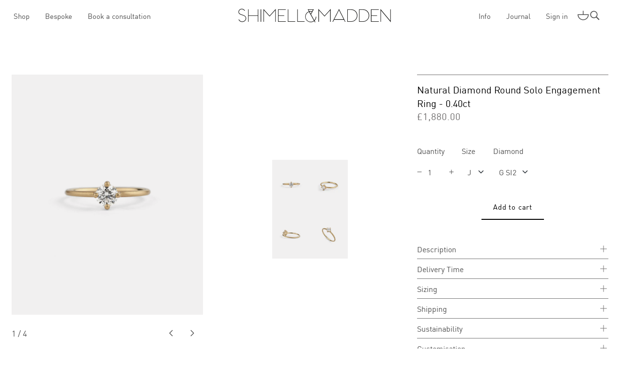

--- FILE ---
content_type: text/html; charset=utf-8
request_url: https://www.shimellandmadden.com/products/diamond-round-solo-engagement-ring-0-40ct
body_size: 32681
content:
<!doctype html>
<html
  class="no-js"
  lang="en">
  <head>
    <meta
      charset="utf-8">
    <meta
      http-equiv="X-UA-Compatible"
      content="IE=edge">
    <meta
      name="viewport"
      content="width=device-width,initial-scale=1">
    <meta
      name="theme-color"
      content="">
    <meta name="facebook-domain-verification" content="xdqowcsgcu1kfebw2rgasvtrq8hlvy"/>
    <link
      rel="canonical"
      href="https://www.shimellandmadden.com/products/diamond-round-solo-engagement-ring-0-40ct">

    <link
      rel="dns-prefetch"
      href="https://cdn.shopify.com">
    <link
      rel="preconnect"
      href="https://cdn.shopify.com"
      crossorigin><link
        rel="icon"
        type="image/png"
        href="//www.shimellandmadden.com/cdn/shop/files/favicon_1.png?crop=center&height=32&v=1678438462&width=32"><link
        rel="preconnect"
        href="https://fonts.shopifycdn.com"
        crossorigin><link
      rel="preload"
      href="//www.shimellandmadden.com/cdn/shop/t/5/assets/FFDIN-Regular.woff2?v=105907756035802295561678295291"
      as="font"
      type="font/woff2"
      crossorigin="anonymous">

    <style data-shopify>
      @font-face {
        font-family: "FFDIN-Regular";
        src: url('//www.shimellandmadden.com/cdn/shop/t/5/assets/FFDIN-Regular.woff2?v=105907756035802295561678295291') format("woff2"), url('//www.shimellandmadden.com/cdn/shop/t/5/assets/FFDIN-Regular.woff?v=45900651757813003211678295291') format("woff");
        font-weight: normal;
        font-display: swap;
      }
    </style>

    <title>
      Diamond Round Solo Ring

        &ndash; Shimell and Madden</title>

    
      <meta
        name="description"
        content="A simple solitaire with a modernist edge. Hand fabricated from round gold wire to create a strong and durable ring which is also delicate.  Made in recycled 18ct yellow gold with has a smooth satin finish. The compass style setting securely holds a 0.40ct brilliant cut natural diamond. The diamond is GIA certificated a">
    

    

<meta property="og:site_name" content="Shimell and Madden">
<meta property="og:url" content="https://www.shimellandmadden.com/products/diamond-round-solo-engagement-ring-0-40ct">
<meta property="og:title" content="Diamond Round Solo Ring">
<meta property="og:type" content="product">
<meta property="og:description" content="A simple solitaire with a modernist edge. Hand fabricated from round gold wire to create a strong and durable ring which is also delicate.  Made in recycled 18ct yellow gold with has a smooth satin finish. The compass style setting securely holds a 0.40ct brilliant cut natural diamond. The diamond is GIA certificated a"><meta property="og:image" content="http://www.shimellandmadden.com/cdn/shop/products/Diamond-Round-Solo-Ring-0.40ct_front_3-WEB.jpg?v=1678388613">
  <meta property="og:image:secure_url" content="https://www.shimellandmadden.com/cdn/shop/products/Diamond-Round-Solo-Ring-0.40ct_front_3-WEB.jpg?v=1678388613">
  <meta property="og:image:width" content="1160">
  <meta property="og:image:height" content="1460"><meta property="og:price:amount" content="1,880.00">
  <meta property="og:price:currency" content="GBP"><meta name="twitter:card" content="summary_large_image">
<meta name="twitter:title" content="Diamond Round Solo Ring">
<meta name="twitter:description" content="A simple solitaire with a modernist edge. Hand fabricated from round gold wire to create a strong and durable ring which is also delicate.  Made in recycled 18ct yellow gold with has a smooth satin finish. The compass style setting securely holds a 0.40ct brilliant cut natural diamond. The diamond is GIA certificated a">


    <!-- Google Tag Manager -->
    <script>(function(w,d,s,l,i){w[l]=w[l]||[];w[l].push({'gtm.start':
    new Date().getTime(),event:'gtm.js'});var f=d.getElementsByTagName(s)[0],
    j=d.createElement(s),dl=l!='dataLayer'?'&l='+l:'';j.async=true;j.src=
    'https://www.googletagmanager.com/gtm.js?id='+i+dl;f.parentNode.insertBefore(j,f);
    })(window,document,'script','dataLayer','GTM-WT69S6WF');</script>
    <!-- End Google Tag Manager -->
    
    <script
      src="//www.shimellandmadden.com/cdn/shop/t/5/assets/global.js?v=3929945441911760741678400264"
      defer="defer"></script>

    <script>window.performance && window.performance.mark && window.performance.mark('shopify.content_for_header.start');</script><meta name="facebook-domain-verification" content="7i90c5pq74ptz2tol9u6jgnlbbh8vo">
<meta name="google-site-verification" content="1nsuR81Fl29wRevj8bYh0k5YDLXXs4EvsVZsFGurkRw">
<meta id="shopify-digital-wallet" name="shopify-digital-wallet" content="/1903238/digital_wallets/dialog">
<meta name="shopify-checkout-api-token" content="816bf571b5b22b11c7d707c8d4100d07">
<meta id="in-context-paypal-metadata" data-shop-id="1903238" data-venmo-supported="false" data-environment="production" data-locale="en_US" data-paypal-v4="true" data-currency="GBP">
<link rel="alternate" type="application/json+oembed" href="https://www.shimellandmadden.com/products/diamond-round-solo-engagement-ring-0-40ct.oembed">
<script async="async" src="/checkouts/internal/preloads.js?locale=en-GB"></script>
<link rel="preconnect" href="https://shop.app" crossorigin="anonymous">
<script async="async" src="https://shop.app/checkouts/internal/preloads.js?locale=en-GB&shop_id=1903238" crossorigin="anonymous"></script>
<script id="apple-pay-shop-capabilities" type="application/json">{"shopId":1903238,"countryCode":"GB","currencyCode":"GBP","merchantCapabilities":["supports3DS"],"merchantId":"gid:\/\/shopify\/Shop\/1903238","merchantName":"Shimell and Madden","requiredBillingContactFields":["postalAddress","email","phone"],"requiredShippingContactFields":["postalAddress","email","phone"],"shippingType":"shipping","supportedNetworks":["visa","maestro","masterCard","amex","discover","elo"],"total":{"type":"pending","label":"Shimell and Madden","amount":"1.00"},"shopifyPaymentsEnabled":true,"supportsSubscriptions":true}</script>
<script id="shopify-features" type="application/json">{"accessToken":"816bf571b5b22b11c7d707c8d4100d07","betas":["rich-media-storefront-analytics"],"domain":"www.shimellandmadden.com","predictiveSearch":true,"shopId":1903238,"locale":"en"}</script>
<script>var Shopify = Shopify || {};
Shopify.shop = "shimell-and-madden.myshopify.com";
Shopify.locale = "en";
Shopify.currency = {"active":"GBP","rate":"1.0"};
Shopify.country = "GB";
Shopify.theme = {"name":"shmdshop2301","id":121279316062,"schema_name":"shmdshop2201","schema_version":"4.0.0","theme_store_id":null,"role":"main"};
Shopify.theme.handle = "null";
Shopify.theme.style = {"id":null,"handle":null};
Shopify.cdnHost = "www.shimellandmadden.com/cdn";
Shopify.routes = Shopify.routes || {};
Shopify.routes.root = "/";</script>
<script type="module">!function(o){(o.Shopify=o.Shopify||{}).modules=!0}(window);</script>
<script>!function(o){function n(){var o=[];function n(){o.push(Array.prototype.slice.apply(arguments))}return n.q=o,n}var t=o.Shopify=o.Shopify||{};t.loadFeatures=n(),t.autoloadFeatures=n()}(window);</script>
<script>
  window.ShopifyPay = window.ShopifyPay || {};
  window.ShopifyPay.apiHost = "shop.app\/pay";
  window.ShopifyPay.redirectState = null;
</script>
<script id="shop-js-analytics" type="application/json">{"pageType":"product"}</script>
<script defer="defer" async type="module" src="//www.shimellandmadden.com/cdn/shopifycloud/shop-js/modules/v2/client.init-shop-cart-sync_BN7fPSNr.en.esm.js"></script>
<script defer="defer" async type="module" src="//www.shimellandmadden.com/cdn/shopifycloud/shop-js/modules/v2/chunk.common_Cbph3Kss.esm.js"></script>
<script defer="defer" async type="module" src="//www.shimellandmadden.com/cdn/shopifycloud/shop-js/modules/v2/chunk.modal_DKumMAJ1.esm.js"></script>
<script type="module">
  await import("//www.shimellandmadden.com/cdn/shopifycloud/shop-js/modules/v2/client.init-shop-cart-sync_BN7fPSNr.en.esm.js");
await import("//www.shimellandmadden.com/cdn/shopifycloud/shop-js/modules/v2/chunk.common_Cbph3Kss.esm.js");
await import("//www.shimellandmadden.com/cdn/shopifycloud/shop-js/modules/v2/chunk.modal_DKumMAJ1.esm.js");

  window.Shopify.SignInWithShop?.initShopCartSync?.({"fedCMEnabled":true,"windoidEnabled":true});

</script>
<script>
  window.Shopify = window.Shopify || {};
  if (!window.Shopify.featureAssets) window.Shopify.featureAssets = {};
  window.Shopify.featureAssets['shop-js'] = {"shop-cart-sync":["modules/v2/client.shop-cart-sync_CJVUk8Jm.en.esm.js","modules/v2/chunk.common_Cbph3Kss.esm.js","modules/v2/chunk.modal_DKumMAJ1.esm.js"],"init-fed-cm":["modules/v2/client.init-fed-cm_7Fvt41F4.en.esm.js","modules/v2/chunk.common_Cbph3Kss.esm.js","modules/v2/chunk.modal_DKumMAJ1.esm.js"],"init-shop-email-lookup-coordinator":["modules/v2/client.init-shop-email-lookup-coordinator_Cc088_bR.en.esm.js","modules/v2/chunk.common_Cbph3Kss.esm.js","modules/v2/chunk.modal_DKumMAJ1.esm.js"],"init-windoid":["modules/v2/client.init-windoid_hPopwJRj.en.esm.js","modules/v2/chunk.common_Cbph3Kss.esm.js","modules/v2/chunk.modal_DKumMAJ1.esm.js"],"shop-button":["modules/v2/client.shop-button_B0jaPSNF.en.esm.js","modules/v2/chunk.common_Cbph3Kss.esm.js","modules/v2/chunk.modal_DKumMAJ1.esm.js"],"shop-cash-offers":["modules/v2/client.shop-cash-offers_DPIskqss.en.esm.js","modules/v2/chunk.common_Cbph3Kss.esm.js","modules/v2/chunk.modal_DKumMAJ1.esm.js"],"shop-toast-manager":["modules/v2/client.shop-toast-manager_CK7RT69O.en.esm.js","modules/v2/chunk.common_Cbph3Kss.esm.js","modules/v2/chunk.modal_DKumMAJ1.esm.js"],"init-shop-cart-sync":["modules/v2/client.init-shop-cart-sync_BN7fPSNr.en.esm.js","modules/v2/chunk.common_Cbph3Kss.esm.js","modules/v2/chunk.modal_DKumMAJ1.esm.js"],"init-customer-accounts-sign-up":["modules/v2/client.init-customer-accounts-sign-up_CfPf4CXf.en.esm.js","modules/v2/client.shop-login-button_DeIztwXF.en.esm.js","modules/v2/chunk.common_Cbph3Kss.esm.js","modules/v2/chunk.modal_DKumMAJ1.esm.js"],"pay-button":["modules/v2/client.pay-button_CgIwFSYN.en.esm.js","modules/v2/chunk.common_Cbph3Kss.esm.js","modules/v2/chunk.modal_DKumMAJ1.esm.js"],"init-customer-accounts":["modules/v2/client.init-customer-accounts_DQ3x16JI.en.esm.js","modules/v2/client.shop-login-button_DeIztwXF.en.esm.js","modules/v2/chunk.common_Cbph3Kss.esm.js","modules/v2/chunk.modal_DKumMAJ1.esm.js"],"avatar":["modules/v2/client.avatar_BTnouDA3.en.esm.js"],"init-shop-for-new-customer-accounts":["modules/v2/client.init-shop-for-new-customer-accounts_CsZy_esa.en.esm.js","modules/v2/client.shop-login-button_DeIztwXF.en.esm.js","modules/v2/chunk.common_Cbph3Kss.esm.js","modules/v2/chunk.modal_DKumMAJ1.esm.js"],"shop-follow-button":["modules/v2/client.shop-follow-button_BRMJjgGd.en.esm.js","modules/v2/chunk.common_Cbph3Kss.esm.js","modules/v2/chunk.modal_DKumMAJ1.esm.js"],"checkout-modal":["modules/v2/client.checkout-modal_B9Drz_yf.en.esm.js","modules/v2/chunk.common_Cbph3Kss.esm.js","modules/v2/chunk.modal_DKumMAJ1.esm.js"],"shop-login-button":["modules/v2/client.shop-login-button_DeIztwXF.en.esm.js","modules/v2/chunk.common_Cbph3Kss.esm.js","modules/v2/chunk.modal_DKumMAJ1.esm.js"],"lead-capture":["modules/v2/client.lead-capture_DXYzFM3R.en.esm.js","modules/v2/chunk.common_Cbph3Kss.esm.js","modules/v2/chunk.modal_DKumMAJ1.esm.js"],"shop-login":["modules/v2/client.shop-login_CA5pJqmO.en.esm.js","modules/v2/chunk.common_Cbph3Kss.esm.js","modules/v2/chunk.modal_DKumMAJ1.esm.js"],"payment-terms":["modules/v2/client.payment-terms_BxzfvcZJ.en.esm.js","modules/v2/chunk.common_Cbph3Kss.esm.js","modules/v2/chunk.modal_DKumMAJ1.esm.js"]};
</script>
<script>(function() {
  var isLoaded = false;
  function asyncLoad() {
    if (isLoaded) return;
    isLoaded = true;
    var urls = ["https:\/\/chimpstatic.com\/mcjs-connected\/js\/users\/275e5594a91daa5ce98d00444\/96b96c2138fa79f9774e9c97c.js?shop=shimell-and-madden.myshopify.com"];
    for (var i = 0; i < urls.length; i++) {
      var s = document.createElement('script');
      s.type = 'text/javascript';
      s.async = true;
      s.src = urls[i];
      var x = document.getElementsByTagName('script')[0];
      x.parentNode.insertBefore(s, x);
    }
  };
  if(window.attachEvent) {
    window.attachEvent('onload', asyncLoad);
  } else {
    window.addEventListener('load', asyncLoad, false);
  }
})();</script>
<script id="__st">var __st={"a":1903238,"offset":0,"reqid":"ca89e691-caeb-4f29-98d7-3cc3bc8226d3-1770051338","pageurl":"www.shimellandmadden.com\/products\/diamond-round-solo-engagement-ring-0-40ct","u":"2e9b7e6c6ba3","p":"product","rtyp":"product","rid":4586145218654};</script>
<script>window.ShopifyPaypalV4VisibilityTracking = true;</script>
<script id="captcha-bootstrap">!function(){'use strict';const t='contact',e='account',n='new_comment',o=[[t,t],['blogs',n],['comments',n],[t,'customer']],c=[[e,'customer_login'],[e,'guest_login'],[e,'recover_customer_password'],[e,'create_customer']],r=t=>t.map((([t,e])=>`form[action*='/${t}']:not([data-nocaptcha='true']) input[name='form_type'][value='${e}']`)).join(','),a=t=>()=>t?[...document.querySelectorAll(t)].map((t=>t.form)):[];function s(){const t=[...o],e=r(t);return a(e)}const i='password',u='form_key',d=['recaptcha-v3-token','g-recaptcha-response','h-captcha-response',i],f=()=>{try{return window.sessionStorage}catch{return}},m='__shopify_v',_=t=>t.elements[u];function p(t,e,n=!1){try{const o=window.sessionStorage,c=JSON.parse(o.getItem(e)),{data:r}=function(t){const{data:e,action:n}=t;return t[m]||n?{data:e,action:n}:{data:t,action:n}}(c);for(const[e,n]of Object.entries(r))t.elements[e]&&(t.elements[e].value=n);n&&o.removeItem(e)}catch(o){console.error('form repopulation failed',{error:o})}}const l='form_type',E='cptcha';function T(t){t.dataset[E]=!0}const w=window,h=w.document,L='Shopify',v='ce_forms',y='captcha';let A=!1;((t,e)=>{const n=(g='f06e6c50-85a8-45c8-87d0-21a2b65856fe',I='https://cdn.shopify.com/shopifycloud/storefront-forms-hcaptcha/ce_storefront_forms_captcha_hcaptcha.v1.5.2.iife.js',D={infoText:'Protected by hCaptcha',privacyText:'Privacy',termsText:'Terms'},(t,e,n)=>{const o=w[L][v],c=o.bindForm;if(c)return c(t,g,e,D).then(n);var r;o.q.push([[t,g,e,D],n]),r=I,A||(h.body.append(Object.assign(h.createElement('script'),{id:'captcha-provider',async:!0,src:r})),A=!0)});var g,I,D;w[L]=w[L]||{},w[L][v]=w[L][v]||{},w[L][v].q=[],w[L][y]=w[L][y]||{},w[L][y].protect=function(t,e){n(t,void 0,e),T(t)},Object.freeze(w[L][y]),function(t,e,n,w,h,L){const[v,y,A,g]=function(t,e,n){const i=e?o:[],u=t?c:[],d=[...i,...u],f=r(d),m=r(i),_=r(d.filter((([t,e])=>n.includes(e))));return[a(f),a(m),a(_),s()]}(w,h,L),I=t=>{const e=t.target;return e instanceof HTMLFormElement?e:e&&e.form},D=t=>v().includes(t);t.addEventListener('submit',(t=>{const e=I(t);if(!e)return;const n=D(e)&&!e.dataset.hcaptchaBound&&!e.dataset.recaptchaBound,o=_(e),c=g().includes(e)&&(!o||!o.value);(n||c)&&t.preventDefault(),c&&!n&&(function(t){try{if(!f())return;!function(t){const e=f();if(!e)return;const n=_(t);if(!n)return;const o=n.value;o&&e.removeItem(o)}(t);const e=Array.from(Array(32),(()=>Math.random().toString(36)[2])).join('');!function(t,e){_(t)||t.append(Object.assign(document.createElement('input'),{type:'hidden',name:u})),t.elements[u].value=e}(t,e),function(t,e){const n=f();if(!n)return;const o=[...t.querySelectorAll(`input[type='${i}']`)].map((({name:t})=>t)),c=[...d,...o],r={};for(const[a,s]of new FormData(t).entries())c.includes(a)||(r[a]=s);n.setItem(e,JSON.stringify({[m]:1,action:t.action,data:r}))}(t,e)}catch(e){console.error('failed to persist form',e)}}(e),e.submit())}));const S=(t,e)=>{t&&!t.dataset[E]&&(n(t,e.some((e=>e===t))),T(t))};for(const o of['focusin','change'])t.addEventListener(o,(t=>{const e=I(t);D(e)&&S(e,y())}));const B=e.get('form_key'),M=e.get(l),P=B&&M;t.addEventListener('DOMContentLoaded',(()=>{const t=y();if(P)for(const e of t)e.elements[l].value===M&&p(e,B);[...new Set([...A(),...v().filter((t=>'true'===t.dataset.shopifyCaptcha))])].forEach((e=>S(e,t)))}))}(h,new URLSearchParams(w.location.search),n,t,e,['guest_login'])})(!0,!0)}();</script>
<script integrity="sha256-4kQ18oKyAcykRKYeNunJcIwy7WH5gtpwJnB7kiuLZ1E=" data-source-attribution="shopify.loadfeatures" defer="defer" src="//www.shimellandmadden.com/cdn/shopifycloud/storefront/assets/storefront/load_feature-a0a9edcb.js" crossorigin="anonymous"></script>
<script crossorigin="anonymous" defer="defer" src="//www.shimellandmadden.com/cdn/shopifycloud/storefront/assets/shopify_pay/storefront-65b4c6d7.js?v=20250812"></script>
<script data-source-attribution="shopify.dynamic_checkout.dynamic.init">var Shopify=Shopify||{};Shopify.PaymentButton=Shopify.PaymentButton||{isStorefrontPortableWallets:!0,init:function(){window.Shopify.PaymentButton.init=function(){};var t=document.createElement("script");t.src="https://www.shimellandmadden.com/cdn/shopifycloud/portable-wallets/latest/portable-wallets.en.js",t.type="module",document.head.appendChild(t)}};
</script>
<script data-source-attribution="shopify.dynamic_checkout.buyer_consent">
  function portableWalletsHideBuyerConsent(e){var t=document.getElementById("shopify-buyer-consent"),n=document.getElementById("shopify-subscription-policy-button");t&&n&&(t.classList.add("hidden"),t.setAttribute("aria-hidden","true"),n.removeEventListener("click",e))}function portableWalletsShowBuyerConsent(e){var t=document.getElementById("shopify-buyer-consent"),n=document.getElementById("shopify-subscription-policy-button");t&&n&&(t.classList.remove("hidden"),t.removeAttribute("aria-hidden"),n.addEventListener("click",e))}window.Shopify?.PaymentButton&&(window.Shopify.PaymentButton.hideBuyerConsent=portableWalletsHideBuyerConsent,window.Shopify.PaymentButton.showBuyerConsent=portableWalletsShowBuyerConsent);
</script>
<script data-source-attribution="shopify.dynamic_checkout.cart.bootstrap">document.addEventListener("DOMContentLoaded",(function(){function t(){return document.querySelector("shopify-accelerated-checkout-cart, shopify-accelerated-checkout")}if(t())Shopify.PaymentButton.init();else{new MutationObserver((function(e,n){t()&&(Shopify.PaymentButton.init(),n.disconnect())})).observe(document.body,{childList:!0,subtree:!0})}}));
</script>
<script id='scb4127' type='text/javascript' async='' src='https://www.shimellandmadden.com/cdn/shopifycloud/privacy-banner/storefront-banner.js'></script><link id="shopify-accelerated-checkout-styles" rel="stylesheet" media="screen" href="https://www.shimellandmadden.com/cdn/shopifycloud/portable-wallets/latest/accelerated-checkout-backwards-compat.css" crossorigin="anonymous">
<style id="shopify-accelerated-checkout-cart">
        #shopify-buyer-consent {
  margin-top: 1em;
  display: inline-block;
  width: 100%;
}

#shopify-buyer-consent.hidden {
  display: none;
}

#shopify-subscription-policy-button {
  background: none;
  border: none;
  padding: 0;
  text-decoration: underline;
  font-size: inherit;
  cursor: pointer;
}

#shopify-subscription-policy-button::before {
  box-shadow: none;
}

      </style>

<script>window.performance && window.performance.mark && window.performance.mark('shopify.content_for_header.end');</script>



    <link href="//www.shimellandmadden.com/cdn/shop/t/5/assets/app.css?v=6307541915243905791678877837" rel="stylesheet" type="text/css" media="all" />

    <style>
      details summary::-webkit-details-marker { display: none !important; }
      details summary { list-style: none !important; }

      .l-ratio--3\:2{padding-top:66.6666666667%}.c-slider-overlay-list--port .grid__item{width:100%;max-width:100%}.bg-white,.c-hero-full-img .c-page-title::before{background-color:#fff}.c-hero-full-img{position:relative}.c-hero-full-img header{content:'';position:absolute;top:0;left:0;right:0;bottom:0;background-color:rgba(0,0,0,.15);z-index:1}.c-hero-full-img .f-page-title{color:#fff}.f-size-hero{font-size:clamp(1.5rem, .227rem + 6.36vw, 5rem)}.f-size-heading{font-size:clamp(1.5rem, 1.318rem + .91vw, 2rem)}.f-size-title{font-size:clamp(1.125rem,1.063rem + .31vw,1.438rem);letter-spacing:-.035em}.f-size-body{font-size:clamp(.938rem,.9rem + .19vw,1.125rem);letter-spacing:-.035em}.cs-txt-layout{max-width:882px}@media (min-width:768px){.c-slider-overlay-list--port .grid__item{width:100%;max-width:402px}.c-slider-overlay-list--land .grid__item{width:100%;max-width:50%!important}.c-slider-overlay-list__item--spacer{width:50%;display:flex;flex-shrink:0}.md\:order-1{order:1}.md\:order-2{order:2}}@media (min-width:1024px){.c-content-overlap{width:calc(100% + var(--space-6xl));position:relative;top:-5vh;display:flex;align-items:center}.c-content-summary--top{padding-top:calc(var(--space-4xl) + 5vh)}.c-content-overlap--center,.c-content-overlap--right{left:calc(0% - var(--space-6xl))}.c-content-overlap--center-port{top:auto;min-height:auto}.c-content-overlap__content{max-width:calc(100% - var(--space-6xl));margin:0 auto}}.px-xl{padding-left:var(--space-xl);padding-right:var(--space-xl)}.my-4xl-3xl{margin-top:var(--space-4xl);margin-bottom:var(--space-3xl)}
    </style>

    <style>

    form-embed {
      --spacing-size: 20px;
        --spacing-size-y: var(--space-m);
        --spacing-size-x: 25px;
        --app-embed-padding-x: var(--spacing-size);
        --app-embed-padding-y: var(--spacing-size);
        --app-embed-width: auto;

        --forms-base-font-size: 16px;
        --forms-heading-font-size: 24px;

        --forms-body-font: normal 400 16px "FFDIN-Regular", Helvetica, Arial, sans-serif;
        --forms-heading-font: normal 600 24px "FFDIN-Regular", Helvetica, Arial, sans-serif;

        --forms-accent-color: #333333;
        --forms-accent-color-hovered-modifier: #3333331a;

        --forms-discount-code-color: #333333;
        --forms-discount-code-background-color-hover: #ffffff;

        --forms-overlay-background-color: #ffffff;
        --forms-overlay-background-opacity: 0.8;

        --heading-font-size: 24px;
        --body-text-color: #333333;
        --link-text-color: #333333;
        --heading-text-color: #333333;
        --form-error-color: #AF161D;
        --form-text-color: #333333;
        --form-placeholder-color: #33333380;
        --form-background-color: #FFFFFF;
        --button-text-color: #FFFFFF;
        --button-background-color: #333333;
        --button-background-color-hovered-modifier: opacity(80%);

        --button-close-background-color: transparent;
        --button-close-color: #333333;

        --container-background-color: #f0f0f0;
        --forms-padding-top: var(--spacing-size-y);
        --forms-padding-right: var(--spacing-size-x);
        --forms-padding-bottom: var(--spacing-size-y);
        --forms-padding-left: var(--spacing-size-x);
        --container-text-alignment: center;
        --disclaimer-padding: 0 15px;

        --form-field-border: 0 0 0 1px #33333333;
        --form-field-border-focused: 0 0 0 2px #333333;
        --button-border: 0px solid none;

        --form-field-border-radius: 0px;
        --button-border-radius: 0px;
        --container-border-radius: 0px !important;

        --form-field-padding: 10px;
        --button-padding: 10px;

        --container-shadow: none;
        --container-max-w: 370px;
        --inline-container-max-width: 450px;
        --inline-form-alignment: center;
      }

      @media only screen and (max-height: 490px) {
        :host {
          --container-shadow: none;
        }
      }

      @media only screen and (max-width: 490px) {
        :host {
          --spacing-size: 16px;
          --app-embed-padding-x: 0;
          --app-embed-padding-y: var(--spacing-size);
        }
      }
    }
      
    </style>

    <script>
      document.documentElement.className = document.documentElement.className.replace('no-js', 'js');
      if (Shopify.designMode) {
        document.documentElement.classList.add('shopify-design-mode');
      }
    </script>

    <body
      class="">
      <!-- Google Tag Manager (noscript) -->
<noscript><iframe src="https://www.googletagmanager.com/ns.html?id=GTM-WT69S6WF"
height="0" width="0" style="display:none;visibility:hidden"></iframe></noscript>
<!-- End Google Tag Manager (noscript) -->
      <a
        class="skip-to-content-link sr-only"
        href="#MainContent">
        Skip to content
      </a>

<script src="//www.shimellandmadden.com/cdn/shop/t/5/assets/cart.js?v=83971781268232213281678295290" defer="defer"></script>

<style>
  .drawer {
    visibility: hidden;
  }
</style>

<cart-drawer class="drawer  is-empty">
  <div id="CartDrawer" class="cart-drawer">
    <div id="CartDrawer-Overlay"class="cart-drawer__overlay"></div>
    <div class="drawer__inner bg-grey-200 pt-xl px-24 pb-24" role="dialog" aria-modal="true" aria-label="Your cart" tabindex="-1"><div class="drawer__inner-empty pt-xl px-24 pb-24 mb-auto">
          <div class="cart-drawer__warnings center">
            <div class="cart-drawer__empty-content">
              <div class="d-line d-line--x mb-32"></div>
              <div class="flex flex-row align-items-center py-24">
                <h2 class="drawer__heading color-black text-center relative ml-auto mb-0">
                  Your cart is empty                
                </h2>
                <button class="drawer__close ml-auto" type="button" onclick="this.closest('cart-drawer').close()" aria-label="Close"><svg xmlns="http://www.w3.org/2000/svg" xml:space="preserve" viewBox="0 0 24 24" aria-hidden="true" focusable="false" class="icon icon-close" width="24" height="24">
  <path fill="#707070" d="m12.637 12.068 8.1 8-.7.7-8.1-8-8 8-.7-.7 8-8-8-8.1.7-.7 8 8.1 8.2-8.2.7.7z"/>
</svg>
</button>
              </div><div class="cart-drawer__collection">

              


              
              
              
              

              

              <h3
                class="text-center">
                  Densissima
Collection</h3>

              <ul
                class="grid grid-cols-2 gap-8 | md:gap-16">

                
                  
<li
                    class="grid__item"
                    data-index="1">
                    



  <div
    class="c-product c-card-wrapper underline-links-hover c-card-- c-card--port"
    data-section="card_product_item">
    <div
      class="c-card c-card--standard c-card--media">

      <div
        class="c-card__media">
        <div
class="c-media c-media--transparent c-media--hover-effect l-ratio--43:57  s-loaded "><img
              src="//www.shimellandmadden.com/cdn/shop/products/Blonde-Oval-Denissisma-Ring-fron-1-web.jpg?crop=center&height=1140&v=1678387874&width=860"
              alt="Oval pale yellow sapphire ring with a heavy rounded bezel setting and double band. 18ct yellow gold, satin finish."
              class="object-contain"
            
                loading="lazy"
              
              width="1160"
              height="1460"><img
                src="//www.shimellandmadden.com/cdn/shop/products/Blonde-Oval-Denissisma-Ring-hand-1-web.jpg?crop=center&height=1140&v=1680019297&width=860"
                alt="Oval pale yellow sapphire ring with a heavy rounded bezel setting and double band. 18ct yellow gold, satin finish. On hand."
                class=""
                loading="lazy"
                width="1160"
                height="1460"></div>
      </div>

      
      
        
        
          <span
            class="c-card__status"
            aria-hidden="true">Ready to ship</span>
        
      
        
        
          <span
            class="c-card__status"
            aria-hidden="true">Ready to ship</span>
        
      
        
        
          <span
            class="c-card__status"
            aria-hidden="true">Ready to ship</span>
        
      
</div>

    <a
      href="/products/blonde-oval-sapphire-densissima-engagement-ring"
      id="CardLink--6765261095006"
      aria-labelledby="CardLink--6765261095006 Badge--6765261095006"
      class="c-card__link c-card__meta a11y-link [ flex justify-content-between ] [ border-solid border-b-1 border-grey-550 ] [ py-8 ]">

      <h3
        id="title--6765261095006"
        class="c-card__heading f-size--product-title color-grey-500 m-0">
        Blonde Oval Sapphire Densissima Engagement Ring
      </h3>

      <div
        class="c-price color-grey-550">
        <span
          class="c-price-item c-price-item--regular f-size--product-title tracking-wider">
          
<div
  class="price
    ">
  <div class="price__container"><div class="price__regular">
      <span class="sr-only sr-only--inline">Regular price</span>
      <span class="price-item price-item--regular">
        &pound;4,860.00
      </span>
    </div>
    <div class="price__sale">
        <span class="sr-only sr-only--inline">Regular price</span>
        <span>
          <span class="price-item price-item--regular">
            
              
            
          </span>
        </span><span class="sr-only sr-only--inline">Sale price</span>
      <span class="price-item price-item--sale price-item--last">
        &pound;4,860.00
      </span>
    </div>
    
  </div></div>
</span>
      </div>
    </a>

  </div>
                  </li>
                  
<li
                    class="grid__item"
                    data-index="2">
                    



  <div
    class="c-product c-card-wrapper underline-links-hover c-card-- c-card--port"
    data-section="card_product_item">
    <div
      class="c-card c-card--standard c-card--media">

      <div
        class="c-card__media">
        <div
class="c-media c-media--transparent c-media--hover-effect l-ratio--43:57  s-loaded "><img
              src="//www.shimellandmadden.com/cdn/shop/products/Densissima-Double-Seven-5-web.jpg?crop=center&height=1140&v=1678388891&width=860"
              alt="Ring with double band and seven white diamonds set in between. 18ct yellow gold, satin gold."
              class="object-contain"
            
                loading="lazy"
              
              width="1160"
              height="1460"><img
                src="//www.shimellandmadden.com/cdn/shop/products/Densissima-Double-Seven-hand-web.jpg?crop=center&height=1140&v=1680019107&width=860"
                alt="Ring with double band and seven white diamonds set in between. 18ct yellow gold, satin gold. On hand."
                class=""
                loading="lazy"
                width="1160"
                height="1460"></div>
      </div>

      
      
        
        
      
</div>

    <a
      href="/products/diamond-densissima-double-seven-ring"
      id="CardLink--6558201315422"
      aria-labelledby="CardLink--6558201315422 Badge--6558201315422"
      class="c-card__link c-card__meta a11y-link [ flex justify-content-between ] [ border-solid border-b-1 border-grey-550 ] [ py-8 ]">

      <h3
        id="title--6558201315422"
        class="c-card__heading f-size--product-title color-grey-500 m-0">
        Natural Diamond Densissima Double Seven Ring
      </h3>

      <div
        class="c-price color-grey-550">
        <span
          class="c-price-item c-price-item--regular f-size--product-title tracking-wider">
          
<div
  class="price
    ">
  <div class="price__container"><div class="price__regular">
      <span class="sr-only sr-only--inline">Regular price</span>
      <span class="price-item price-item--regular">
        &pound;3,140.00
      </span>
    </div>
    <div class="price__sale">
        <span class="sr-only sr-only--inline">Regular price</span>
        <span>
          <span class="price-item price-item--regular">
            
              
            
          </span>
        </span><span class="sr-only sr-only--inline">Sale price</span>
      <span class="price-item price-item--sale price-item--last">
        &pound;3,140.00
      </span>
    </div>
    
  </div></div>
</span>
      </div>
    </a>

  </div>
                  </li>
                  
<li
                    class="grid__item"
                    data-index="3">
                    



  <div
    class="c-product c-card-wrapper underline-links-hover c-card-- c-card--port"
    data-section="card_product_item">
    <div
      class="c-card c-card--standard c-card--media">

      <div
        class="c-card__media">
        <div
class="c-media c-media--transparent c-media--hover-effect l-ratio--43:57  s-loaded "><img
              src="//www.shimellandmadden.com/cdn/shop/files/Blue-round-densissima-pendant-aquamarone-white-gold-front.jpg?crop=center&height=1140&v=1700506302&width=860"
              alt="Circular Aquamarine and 18ct white gold necklace."
              class="object-contain"
            
                loading="lazy"
              
              width="1160"
              height="1460"><img
                src="//www.shimellandmadden.com/cdn/shop/files/Blue-round-densissima-pendant-aquamarone-white-gold-model.jpg?crop=center&height=1140&v=1730307298&width=860"
                alt="Circular Aquamarine and 18ct white gold necklace worn on neck."
                class=""
                loading="lazy"
                width="1160"
                height="1460"></div>
      </div>

      
      
        
        
          <span
            class="c-card__status"
            aria-hidden="true">Ready to ship</span>
        
      
</div>

    <a
      href="/products/aquamarine-round-densissima-necklace"
      id="CardLink--6866090066014"
      aria-labelledby="CardLink--6866090066014 Badge--6866090066014"
      class="c-card__link c-card__meta a11y-link [ flex justify-content-between ] [ border-solid border-b-1 border-grey-550 ] [ py-8 ]">

      <h3
        id="title--6866090066014"
        class="c-card__heading f-size--product-title color-grey-500 m-0">
        Aquamarine Round Densissima Necklace
      </h3>

      <div
        class="c-price color-grey-550">
        <span
          class="c-price-item c-price-item--regular f-size--product-title tracking-wider">
          
<div
  class="price
    ">
  <div class="price__container"><div class="price__regular">
      <span class="sr-only sr-only--inline">Regular price</span>
      <span class="price-item price-item--regular">
        &pound;2,970.00
      </span>
    </div>
    <div class="price__sale">
        <span class="sr-only sr-only--inline">Regular price</span>
        <span>
          <span class="price-item price-item--regular">
            
              
            
          </span>
        </span><span class="sr-only sr-only--inline">Sale price</span>
      <span class="price-item price-item--sale price-item--last">
        &pound;2,970.00
      </span>
    </div>
    
  </div></div>
</span>
      </div>
    </a>

  </div>
                  </li>
                  
<li
                    class="grid__item"
                    data-index="4">
                    



  <div
    class="c-product c-card-wrapper underline-links-hover c-card-- c-card--port"
    data-section="card_product_item">
    <div
      class="c-card c-card--standard c-card--media">

      <div
        class="c-card__media">
        <div
class="c-media c-media--transparent c-media--hover-effect l-ratio--43:57  s-loaded "><img
              src="//www.shimellandmadden.com/cdn/shop/products/Teal-Oval-Densissima-Ring_front_1-web.jpg?crop=center&height=1140&v=1678387898&width=860"
              alt="Solitaire ring with oval teal sapphire and double band. 18ct yellow gold, satin finish."
              class="object-contain"
            
                loading="lazy"
              
              width="1160"
              height="1460"><img
                src="//www.shimellandmadden.com/cdn/shop/files/Teal-Oval-Densissima-Ring_hand_1.jpg?crop=center&height=1140&v=1694450393&width=860"
                alt="Solitaire ring with oval teal sapphire and double band. 18ct yellow gold, satin finish. On hand."
                class=""
                loading="lazy"
                width="1160"
                height="1460"></div>
      </div>

      
      
        
        
          <span
            class="c-card__status"
            aria-hidden="true">Ready to ship</span>
        
      
        
        
          <span
            class="c-card__status"
            aria-hidden="true">Ready to ship</span>
        
      
</div>

    <a
      href="/products/teal-sapphire-densissima-oval-engagement-ring"
      id="CardLink--6765261324382"
      aria-labelledby="CardLink--6765261324382 Badge--6765261324382"
      class="c-card__link c-card__meta a11y-link [ flex justify-content-between ] [ border-solid border-b-1 border-grey-550 ] [ py-8 ]">

      <h3
        id="title--6765261324382"
        class="c-card__heading f-size--product-title color-grey-500 m-0">
        Teal Sapphire Densissima Oval Engagement Ring
      </h3>

      <div
        class="c-price color-grey-550">
        <span
          class="c-price-item c-price-item--regular f-size--product-title tracking-wider">
          
<div
  class="price
    ">
  <div class="price__container"><div class="price__regular">
      <span class="sr-only sr-only--inline">Regular price</span>
      <span class="price-item price-item--regular">
        &pound;3,960.00
      </span>
    </div>
    <div class="price__sale">
        <span class="sr-only sr-only--inline">Regular price</span>
        <span>
          <span class="price-item price-item--regular">
            
              
            
          </span>
        </span><span class="sr-only sr-only--inline">Sale price</span>
      <span class="price-item price-item--sale price-item--last">
        &pound;3,960.00
      </span>
    </div>
    
  </div></div>
</span>
      </div>
    </a>

  </div>
                  </li></ul>            
            
              </div><div class="mt-auto flex justify-content-center py-24">
                <a href="/collections/all" class="c-btn c-btn--center c-btn--primary f-btn  mt-auto inline-flex mt-32">
                  Continue shopping
                </a>
              </div>

             
            </div>
          </div>          
        </div><div class="drawer__header relative">
        <div class="d-line d-line--x mb-32"></div>
        <div class="flex flex-row align-items-center py-24">
          <h2 class="drawer__heading color-black text-center relative ml-auto mb-0">
          Your cart
          <!-- <div class="c-cart-count-bubble">
            <span>3 <span class="sr-only">items</span></span>
          </div>           -->
          </h2>
          <button class="drawer__close ml-auto" type="button" onclick="this.closest('cart-drawer').close()" aria-label="Close"><svg xmlns="http://www.w3.org/2000/svg" xml:space="preserve" viewBox="0 0 24 24" aria-hidden="true" focusable="false" class="icon icon-close" width="24" height="24">
  <path fill="#707070" d="m12.637 12.068 8.1 8-.7.7-8.1-8-8 8-.7-.7 8-8-8-8.1.7-.7 8 8.1 8.2-8.2.7.7z"/>
</svg>
</button>
        </div>
      </div>

      <cart-drawer-items class=" is-empty">
        <form action="/cart" id="CartDrawer-Form" class="cart__contents cart-drawer__form" method="post">
          <div id="CartDrawer-CartItems" class="drawer__contents js-contents"><p id="CartDrawer-LiveRegionText" class="visually-hidden" role="status"></p>
            <p id="CartDrawer-LineItemStatus" class="visually-hidden" aria-hidden="true" role="status">Loading...</p>
          </div>
          <div id="CartDrawer-CartErrors" role="alert"></div>
        </form>
      </cart-drawer-items>
      <div class="drawer__footer"><details id="Details-CartDrawer">
            <summary>
              <span class="summary__title flex flex-row justify-content-between align-items-center">
                <span>Add Note</span>
                <svg xmlns="http://www.w3.org/2000/svg" xml:space="preserve" viewBox="0 0 24 24" aria-hidden="true" focusable="false" fill="#727070" width="20" height="20">
    <path d="M20 11.5v1h-7.5V20h-1v-7.5H4v-1h7.5V4h1v7.5z"/>
  </svg>
  
              </span>
            </summary>
            <cart-note class="cart__note field">
              <label class="visually-hidden" for="CartDrawer-Note">Add Note</label>
              <textarea id="CartDrawer-Note" class="text-area text-area--resize-vertical field__input" name="note" placeholder="Add Note"></textarea>
            </cart-note>
          </details><!-- Start blocks-->
        <!-- Subtotals-->

        <div class="cart-drawer__footer" >
          <div class="totals" role="status">
            <h2 class="totals__subtotal color-black">Subtotal</h2>
            <p class="totals__subtotal-value  f-body color-black tracking-loose">&pound;0.00 GBP</p>
          </div>

          <div></div>

          <small class="tax-note caption-large rte">Tax included. <a href="/policies/shipping-policy">Shipping</a> calculated at checkout.
</small>
        </div>

        <!-- CTAs -->

        <div class="cart__ctas justify-content-center mt-40 | lg:mt-64" >
          <noscript>
            <button type="submit" class="cart__update-button c-btn c-btn--center c-btn--primary f-btn  mt-auto inline-flex mt-32" form="CartDrawer-Form">
              Update
            </button>
          </noscript>

          <div class="flex flex-col gap-24">
            <button type="submit" id="CartDrawer-Checkout" class="cart__checkout-button c-btn c-btn--center c-btn--primary f-btn mt-auto inline-flex mt-32" name="checkout" form="CartDrawer-Form" disabled>
              Check out
            </button>        
            <a href="/cart" class="inline-block text-center p-6">
              View Cart
            </a>
          </div>


          

        </div>
      </div>
    </div>
  </div>
</cart-drawer>

<script>
  document.addEventListener('DOMContentLoaded', function() {
    function isIE() {
      const ua = window.navigator.userAgent;
      const msie = ua.indexOf('MSIE ');
      const trident = ua.indexOf('Trident/');

      return (msie > 0 || trident > 0);
    }

    if (!isIE()) return;
    const cartSubmitInput = document.createElement('input');
    cartSubmitInput.setAttribute('name', 'checkout');
    cartSubmitInput.setAttribute('type', 'hidden');
    document.querySelector('#cart').appendChild(cartSubmitInput);
    document.querySelector('#checkout').addEventListener('click', function(event) {
      document.querySelector('#cart').submit();
    });
  });
</script>
<div id="shopify-section-header-custom" class="shopify-section section-header"><link rel="stylesheet" href="//www.shimellandmadden.com/cdn/shop/t/5/assets/component-list-menu.css?v=151968516119678728991678295290" media="print" onload="this.media='all'">
<link rel="stylesheet" href="//www.shimellandmadden.com/cdn/shop/t/5/assets/component-search.css?v=96455689198851321781678295290" media="print" onload="this.media='all'">
<link rel="stylesheet" href="//www.shimellandmadden.com/cdn/shop/t/5/assets/component-cart-notification.css?v=183358051719344305851678295290" media="print" onload="this.media='all'">
<link rel="stylesheet" href="//www.shimellandmadden.com/cdn/shop/t/5/assets/component-cart-items.css?v=104092896428660406971678438278" media="print" onload="this.media='all'">

  <link rel="stylesheet" href="//www.shimellandmadden.com/cdn/shop/t/5/assets/component-price.css?v=20644318863515341951678295290" media="print" onload="this.media='all'">
  <link rel="stylesheet" href="//www.shimellandmadden.com/cdn/shop/t/5/assets/component-loading-overlay.css?v=151953101113960527261678295290" media="print" onload="this.media='all'">
  <link rel="stylesheet" href="//www.shimellandmadden.com/cdn/shop/t/5/assets/component-predictive-search.css?v=66105827781363913411678295290" media="print" onload="this.media='all'"><link href="//www.shimellandmadden.com/cdn/shop/t/5/assets/component-cart.css?v=31803583446430404361678295290" rel="stylesheet" type="text/css" media="all" />
  <link href="//www.shimellandmadden.com/cdn/shop/t/5/assets/component-totals.css?v=133998141118452348651678295290" rel="stylesheet" type="text/css" media="all" />
  <link href="//www.shimellandmadden.com/cdn/shop/t/5/assets/component-price.css?v=20644318863515341951678295290" rel="stylesheet" type="text/css" media="all" />
  <link href="//www.shimellandmadden.com/cdn/shop/t/5/assets/component-discounts.css?v=152760482443307489271678295290" rel="stylesheet" type="text/css" media="all" />
  <link href="//www.shimellandmadden.com/cdn/shop/t/5/assets/component-loading-overlay.css?v=151953101113960527261678295290" rel="stylesheet" type="text/css" media="all" />
<noscript><link href="//www.shimellandmadden.com/cdn/shop/t/5/assets/component-list-menu.css?v=151968516119678728991678295290" rel="stylesheet" type="text/css" media="all" /></noscript>
<noscript><link href="//www.shimellandmadden.com/cdn/shop/t/5/assets/component-search.css?v=96455689198851321781678295290" rel="stylesheet" type="text/css" media="all" /></noscript>
<noscript><link href="//www.shimellandmadden.com/cdn/shop/t/5/assets/component-cart-notification.css?v=183358051719344305851678295290" rel="stylesheet" type="text/css" media="all" /></noscript>
<noscript><link href="//www.shimellandmadden.com/cdn/shop/t/5/assets/component-cart-items.css?v=104092896428660406971678438278" rel="stylesheet" type="text/css" media="all" /></noscript>


<script src="//www.shimellandmadden.com/cdn/shop/t/5/assets/details-disclosure.js?v=78977863141720733711678295291" defer="defer"></script>
<script src="//www.shimellandmadden.com/cdn/shop/t/5/assets/details-modal.js?v=4511761896672669691678295291" defer="defer"></script>
<script src="//www.shimellandmadden.com/cdn/shop/t/5/assets/cart-notification.js?v=30314025658203871321678295290" defer="defer"></script><script src="//www.shimellandmadden.com/cdn/shop/t/5/assets/cart-drawer.js?v=44260131999403604181678295290" defer="defer"></script><script src="//www.shimellandmadden.com/cdn/shop/t/5/assets/predictive-search.js?v=158901520576813035381678295291" defer="defer"></script>


<header id="shopify-section-header" class="site-header header-wrapper header-wrapper--border-bottom py-16 lg:py-0">
  <div class="l-container">

    <div class="site-header__grid">

    <div class="hidden lg:block"><div id="js-nav-bg" class="nav-bg"></div>
<nav class="l-row">
    <ul class="c-nav c-nav--primary flex flex-row justify-align-items-center align-items-center l-col px-0">
        <li class="c-nav__item c-nav__item--dropdown ">
<a
  href="#"
  class="dropdown"
  data-nav-type="collection_link"
  data-nav-handle="frontpage"
  
  data-nav-imgs-port='[]'
  data-nav-imgs-land='[]'
  data-nav-imgs-single='[]'>
  <span>Shop</span>
</a><ul class="sub-group sub-group--col2 flex flex-row  l-container w-full">
                <li style="flex: 0 0 16.66%;  padding-left: 1rem;">
                    <ul class="sub-menus">
                        <li class="pb-32 color-black border-b-1 border-grey-550">
                            Shop
                        </li>
                        

<li
    class="nav-item  ">
    <a
      href="/collections/all"
      class="c-nav__link"
      data-nav-type="collection_link"
      data-nav-handle="shop-all"data-nav-img-layout="l-grid-3"data-nav-imgs-port='["//www.shimellandmadden.com/cdn/shop/files/hover-shop-all-dyad-ring-portrait.jpg?crop=center&height=1227&v=1724410564&width=974"]'
      data-nav-imgs-land='["//www.shimellandmadden.com/cdn/shop/files/SHOP_-ALL-pararllel-pendant-HOVER-LANDSCAPE-IMAGE.jpg?crop=center&height=492&v=1724410753&width=748"]'
      data-nav-imgs-single='[]'>

      Shop All
    </a>
  </li>

<li
    class="nav-item  ">
    <a
      href="/collections/ready-to-ship"
      class="c-nav__link"
      data-nav-type="collection_link"
      data-nav-handle="ready-to-ship"data-nav-img-layout="l-grid-1"data-nav-imgs-port='[]'
      data-nav-imgs-land='[]'
      data-nav-imgs-single='["//www.shimellandmadden.com/cdn/shop/files/read-to-ship-large-portrait-1_fabd7130-b901-4f25-83de-91c58b629369.jpg?crop=center&height=1227&v=1678304225&width=974"]'>

      Ready to ship
    </a>
  </li>

<li
    class="nav-item  ">
    <a
      href="/collections/rings"
      class="c-nav__link"
      data-nav-type="collection_link"
      data-nav-handle="rings"data-nav-img-layout="l-grid-1"data-nav-imgs-port='[]'
      data-nav-imgs-land='[]'
      data-nav-imgs-single='["//www.shimellandmadden.com/cdn/shop/files/portrait-diamond-set-eternity-bands_f623b62e-0648-469c-81ce-2612ab364cf1.jpg?crop=center&height=1227&v=1717324389&width=974"]'>

      Rings
    </a>
  </li>

<li
    class="nav-item  ">
    <a
      href="/collections/wedding-rings"
      class="c-nav__link"
      data-nav-type="collection_link"
      data-nav-handle="wedding-rings"data-nav-img-layout="l-grid-3"data-nav-imgs-port='["//www.shimellandmadden.com/cdn/shop/files/hiverr-man-wedding-band-yellow-gold-model.jpg?crop=center&height=1227&v=1678304440&width=974"]'
      data-nav-imgs-land='["//www.shimellandmadden.com/cdn/shop/files/wedding-RINGS-HOVER-LANDSCAPE-IMAGE.jpg?crop=center&height=492&v=1724408686&width=748"]'
      data-nav-imgs-single='[]'>

      Wedding Rings
    </a>
  </li>

<li
    class="nav-item  ">
    <a
      href="/collections/engagement-ring"
      class="c-nav__link"
      data-nav-type="collection_link"
      data-nav-handle="engagement-rings"data-nav-img-layout="l-grid-2"data-nav-imgs-port='["//www.shimellandmadden.com/cdn/shop/files/hover-engagement-ring-teal-sapphire-densissima-portrait.jpg?crop=center&height=1227&v=1724408177&width=974"]'
      data-nav-imgs-land='["//www.shimellandmadden.com/cdn/shop/files/SHOP-RINGS-HOVER-LANDSCAPE.jpg?crop=center&height=492&v=1713869030&width=748"]'
      data-nav-imgs-single='[]'>

      Engagement Rings
    </a>
  </li>

<li
    class="nav-item  ">
    <a
      href="/collections/natural-diamond-engagement-rings"
      class="c-nav__link"
      data-nav-type="collection_link"
      data-nav-handle="natural-diamond-rings"data-nav-img-layout="l-grid-1"data-nav-imgs-port='[]'
      data-nav-imgs-land='[]'
      data-nav-imgs-single='["//www.shimellandmadden.com/cdn/shop/files/hover-engagement-ring-white-diamond-worn-portrait_5a8bc4c7-7020-48d0-abc7-3d10f6f099a5.jpg?crop=center&height=1227&v=1724406932&width=974"]'>

      Natural Diamond Rings
    </a>
  </li>

<li
    class="nav-item  ">
    <a
      href="/collections/lab-diamond-rings"
      class="c-nav__link"
      data-nav-type="collection_link"
      data-nav-handle="lab-diamond-rings"data-nav-img-layout="l-grid-2"data-nav-imgs-port='["//www.shimellandmadden.com/cdn/shop/files/LAB-DIAMOND-RING-PORTRAIT_4aabb4c4-9f3e-4875-9eee-808379e16cd4.jpg?crop=center&height=1227&v=1765534591&width=974"]'
      data-nav-imgs-land='["//www.shimellandmadden.com/cdn/shop/files/LAB-DIAMOND-RING-PORTRAIT.jpg?crop=center&height=492&v=1765534573&width=748"]'
      data-nav-imgs-single='[]'>

      Lab Diamond Rings
    </a>
  </li>

<li
    class="nav-item  ">
    <a
      href="/collections/sapphire-engagement-rings"
      class="c-nav__link"
      data-nav-type="collection_link"
      data-nav-handle="sapphire-rings"data-nav-img-layout="l-grid-3"data-nav-imgs-port='["//www.shimellandmadden.com/cdn/shop/files/SAPPHIRE-ENGAGEMENT-RINGS-HOVER-PORTRAIT-IMAGE.jpg?crop=center&height=1227&v=1713865972&width=974"]'
      data-nav-imgs-land='["//www.shimellandmadden.com/cdn/shop/files/SAPPHIRE-solar-ENGAGEMENT-RINGS-HOVER-LANDSCAPE-IMAGE.jpg?crop=center&height=492&v=1724404846&width=748"]'
      data-nav-imgs-single='[]'>

      Sapphire Rings
    </a>
  </li>

<li
    class="nav-item  ">
    <a
      href="/collections/earrings"
      class="c-nav__link"
      data-nav-type="collection_link"
      data-nav-handle="earrings"data-nav-img-layout="l-grid-1"data-nav-imgs-port='[]'
      data-nav-imgs-land='[]'
      data-nav-imgs-single='["//www.shimellandmadden.com/cdn/shop/files/hover-earrings-concentric-studs-portrait.jpg?crop=center&height=1227&v=1724243259&width=974"]'>

      Earrings
    </a>
  </li>

<li
    class="nav-item  ">
    <a
      href="/collections/necklaces"
      class="c-nav__link"
      data-nav-type="collection_link"
      data-nav-handle="necklaces"data-nav-img-layout="l-grid-2"data-nav-imgs-port='["//www.shimellandmadden.com/cdn/shop/files/AQUAMARINE-WHITE-GOLD-DENSISSIMA-PENDANT-HOVER.jpg?crop=center&height=1227&v=1713867679&width=974"]'
      data-nav-imgs-land='["//www.shimellandmadden.com/cdn/shop/files/DIAMOND-FOURCIRCLE-NECKLCAE-HOVER-LANDSCAPE-IMAGE.jpg?crop=center&height=492&v=1713866403&width=748"]'
      data-nav-imgs-single='[]'>

      Necklaces
    </a>
  </li>

<li
    class="nav-item  ">
    <a
      href="/collections/bracelets"
      class="c-nav__link"
      data-nav-type="collection_link"
      data-nav-handle="bracelets"data-nav-img-layout="l-grid-1"data-nav-imgs-port='[]'
      data-nav-imgs-land='[]'
      data-nav-imgs-single='["//www.shimellandmadden.com/cdn/shop/files/ROPE-BANGLE-PORTRAIT-HOVER-IMAGE.jpg?crop=center&height=1227&v=1713866795&width=974"]'>

      Bracelets
    </a>
  </li>

<li
    class="nav-item  ">
    <a
      href="/collections/one-of-a-kind"
      class="c-nav__link"
      data-nav-type="collection_link"
      data-nav-handle="one-of-a-kind"data-nav-img-layout="l-grid-3"data-nav-imgs-port='["//www.shimellandmadden.com/cdn/shop/files/OOAK-portrait-hover-emerald-digamma.jpg?crop=center&height=1227&v=1713890409&width=974"]'
      data-nav-imgs-land='["//www.shimellandmadden.com/cdn/shop/files/OOAK-landscape-hover-aquamarine-sol-ring_55875a53-3a2a-4144-b6d0-4c44de9789f5.jpg?crop=center&height=492&v=1713890597&width=748"]'
      data-nav-imgs-single='[]'>

      One of a Kind
    </a>
  </li></ul>
                </li>
                <li style="flex: 0 0 calc(16.66% + 1.5rem);">
                    <ul class="sub-menus">
                        <li class="pb-32 pl-24 color-black border-b-1 border-grey-550">
                            Collections
                        </li>
                        

<li
    class="nav-item   ml-24 ">
    <a
      href="/collections/asterism"
      class="c-nav__link"
      data-nav-type="collection_link"
      data-nav-handle="asterism"data-nav-img-layout="l-grid-3"data-nav-imgs-port='["//www.shimellandmadden.com/cdn/shop/files/Asterism-top-images-front-site.jpg?crop=center&height=1227&v=1690291727&width=974"]'
      data-nav-imgs-land='["//www.shimellandmadden.com/cdn/shop/files/Asterism-top-images-front-site-2.jpg?crop=center&height=492&v=1690291762&width=748"]'
      data-nav-imgs-single='[]'>

      Asterism
    </a>
  </li>

<li
    class="nav-item   ml-24 ">
    <a
      href="/collections/cuboid"
      class="c-nav__link"
      data-nav-type="collection_link"
      data-nav-handle="cuboid"data-nav-img-layout="l-grid-1"data-nav-imgs-port='[]'
      data-nav-imgs-land='[]'
      data-nav-imgs-single='["//www.shimellandmadden.com/cdn/shop/files/Cuboid-1_1.jpg?crop=center&height=1227&v=1678302713&width=974"]'>

      Cuboid
    </a>
  </li>

<li
    class="nav-item   ml-24 ">
    <a
      href="/collections/densissima"
      class="c-nav__link"
      data-nav-type="collection_link"
      data-nav-handle="densissima"data-nav-img-layout="l-grid-2"data-nav-imgs-port='["//www.shimellandmadden.com/cdn/shop/files/Densissima-2.jpg?crop=center&height=1227&v=1678303176&width=974"]'
      data-nav-imgs-land='["//www.shimellandmadden.com/cdn/shop/files/Densissima-3_1.jpg?crop=center&height=492&v=1678303199&width=748"]'
      data-nav-imgs-single='[]'>

      Densissima
    </a>
  </li>

<li
    class="nav-item   ml-24 ">
    <a
      href="/collections/horizon"
      class="c-nav__link"
      data-nav-type="collection_link"
      data-nav-handle="horizon"data-nav-img-layout="l-grid-3"data-nav-imgs-port='["//www.shimellandmadden.com/cdn/shop/files/Horizon-1.jpg?crop=center&height=1227&v=1678303283&width=974","//www.shimellandmadden.com/cdn/shop/files/Horizon-2.jpg?crop=center&height=1227&v=1678303282&width=974"]'
      data-nav-imgs-land='["//www.shimellandmadden.com/cdn/shop/files/Horizon-4_1.jpg?crop=center&height=492&v=1678303282&width=748","//www.shimellandmadden.com/cdn/shop/files/Horizon-3.jpg?crop=center&height=492&v=1678303282&width=748"]'
      data-nav-imgs-single='[]'>

      Horizon
    </a>
  </li>

<li
    class="nav-item   ml-24 ">
    <a
      href="/collections/orb"
      class="c-nav__link"
      data-nav-type="collection_link"
      data-nav-handle="orb"data-nav-img-layout="l-grid-1"data-nav-imgs-port='[]'
      data-nav-imgs-land='[]'
      data-nav-imgs-single='["//www.shimellandmadden.com/cdn/shop/files/Orb-1.jpg?crop=center&height=1227&v=1678302798&width=974","//www.shimellandmadden.com/cdn/shop/files/Orb-3.jpg?crop=center&height=1227&v=1678302799&width=974"]'>

      Orb
    </a>
  </li>

<li
    class="nav-item   ml-24 ">
    <a
      href="/collections/parallel"
      class="c-nav__link"
      data-nav-type="collection_link"
      data-nav-handle="parallel"data-nav-img-layout="l-grid-3"data-nav-imgs-port='["//www.shimellandmadden.com/cdn/shop/files/Parallel-3.jpg?crop=center&height=1227&v=1678302866&width=974"]'
      data-nav-imgs-land='["//www.shimellandmadden.com/cdn/shop/files/Parallel-2_1.jpg?crop=center&height=492&v=1678302866&width=748"]'
      data-nav-imgs-single='[]'>

      Parallel
    </a>
  </li>

<li
    class="nav-item   ml-24 ">
    <a
      href="/collections/rope"
      class="c-nav__link"
      data-nav-type="collection_link"
      data-nav-handle="rope"data-nav-img-layout="l-grid-2"data-nav-imgs-port='["//www.shimellandmadden.com/cdn/shop/files/ROPE-HOVER-portrait-IMAGE_7f66b655-6bd6-4f78-964b-7f553a3fad6d.jpg?crop=center&height=1227&v=1678303033&width=974"]'
      data-nav-imgs-land='["//www.shimellandmadden.com/cdn/shop/files/New-release---Rope-Rings---still-life---3.jpg?crop=center&height=492&v=1690456328&width=748"]'
      data-nav-imgs-single='[]'>

      Rope
    </a>
  </li>

<li
    class="nav-item   ml-24 ">
    <a
      href="/collections/symmetry"
      class="c-nav__link"
      data-nav-type="collection_link"
      data-nav-handle="symmetry"data-nav-img-layout="l-grid-1"data-nav-imgs-port='[]'
      data-nav-imgs-land='[]'
      data-nav-imgs-single='["//www.shimellandmadden.com/cdn/shop/files/Symmetry-2.jpg?crop=center&height=1227&v=1678302948&width=974"]'>

      Symmetry
    </a>
  </li>

<li
    class="nav-item   ml-24 ">
    <a
      href="/collections/solitaire-engagement-rings"
      class="c-nav__link"
      data-nav-type="collection_link"
      data-nav-handle="solitaire"data-nav-img-layout="l-grid-3"data-nav-imgs-port='["//www.shimellandmadden.com/cdn/shop/files/PORTRAIT-HOVER-SOLITAIRE-PEAR-SHAPE.jpg?crop=center&height=1227&v=1741097212&width=974"]'
      data-nav-imgs-land='["//www.shimellandmadden.com/cdn/shop/files/LANDSCAPE-HOVER-SOLITAIRE-ROUND-SHAPE.jpg?crop=center&height=492&v=1741097196&width=748"]'
      data-nav-imgs-single='[]'>

      Solitaire
    </a>
  </li>

<li
    class="nav-item   ml-24 ">
    <a
      href="/collections/birthstone"
      class="c-nav__link"
      data-nav-type="collection_link"
      data-nav-handle="birthstone"data-nav-imgs-port='[]'
      data-nav-imgs-land='[]'
      data-nav-imgs-single='[]'>

      Birthstone
    </a>
  </li>

<li
    class="nav-item   ml-24 ">
    <a
      href="/collections/convex"
      class="c-nav__link"
      data-nav-type="collection_link"
      data-nav-handle="convex"data-nav-imgs-port='[]'
      data-nav-imgs-land='[]'
      data-nav-imgs-single='[]'>

      Convex
    </a>
  </li></ul>
                </li>
                <li class="js-nav-grid js-nav-hide" style="width: 100%;position: relative;min-height: 100vh; flex: 0 0 calc(66.68% - 1.5rem);">

                </li>
            </ul>
        </li>
        <li class="c-nav__item c-nav__item--dropdown ">
<a
  href="#"
  class="dropdown"
  data-nav-type="page_link"
  data-nav-handle="bespoke"
  
  data-nav-imgs-port='[]'
  data-nav-imgs-land='[]'
  data-nav-imgs-single='[]'>
  <span>Bespoke</span>
</a><ul class="sub-group flex flex-row  l-container w-full">
                <li style="flex: 0 0 16.66%; padding-left: 1rem;">
                    <ul class="sub-menus">
                        <li class="pb-32 color-black border-b-1 border-grey-550">
                            Bespoke
                        </li>
                        

<li
    class="nav-item  ">
    <a
      href="/pages/how-it-works"
      class="c-nav__link"
      data-nav-type="page_link"
      data-nav-handle="how-it-works"data-nav-img-layout="l-grid-1"data-nav-imgs-port='[]'
      data-nav-imgs-land='[]'
      data-nav-imgs-single='["//www.shimellandmadden.com/cdn/shop/files/how-it-works-1.jpg?crop=center&height=1227&v=1678302223&width=974"]'>

      How it works
    </a>
  </li>

<li
    class="nav-item  ">
    <a
      href="/pages/remodelling-jewels"
      class="c-nav__link"
      data-nav-type="page_link"
      data-nav-handle="remodelling-jewels"data-nav-img-layout="l-grid-3"data-nav-imgs-port='["//www.shimellandmadden.com/cdn/shop/files/REMODELLING-JEWELS-2.jpg?crop=center&height=1227&v=1678302165&width=974"]'
      data-nav-imgs-land='["//www.shimellandmadden.com/cdn/shop/files/REMODELLING-JEWELS-1.jpg?crop=center&height=492&v=1678302164&width=748"]'
      data-nav-imgs-single='[]'>

      Remodelling Jewels
    </a>
  </li>

<li
    class="nav-item  ">
    <a
      href="/blogs/bespoke"
      class="c-nav__link"
      data-nav-type="blog_link"
      data-nav-handle="bespoke-gallery"data-nav-img-layout="l-grid-2"data-nav-imgs-port='["//www.shimellandmadden.com/cdn/shop/files/bespoke-gallery-portrait-imperial-topaz-ring_531d68b4-950e-4bb8-b23b-39a1ca8f742c.jpg?crop=center&height=1227&v=1678390979&width=974"]'
      data-nav-imgs-land='["//www.shimellandmadden.com/cdn/shop/files/bespoke-gallery-landscape-rose-cut-diamond-ring_a65c64a0-d96c-4db1-9e7c-75241c6145fd.jpg?crop=center&height=492&v=1678390979&width=748"]'
      data-nav-imgs-single='[]'>

      Bespoke Gallery
    </a>
  </li>

<li
    class="nav-item  ">
    <a
      href="/pages/book-a-consultation"
      class="c-nav__link"
      data-nav-type="page_link"
      data-nav-handle="book-a-consultation"data-nav-img-layout="l-grid-1"data-nav-imgs-port='[]'
      data-nav-imgs-land='[]'
      data-nav-imgs-single='["//www.shimellandmadden.com/cdn/shop/files/book-a-consultation.jpg?crop=center&height=1227&v=1678301953&width=974"]'>

      Book a consultation
    </a>
  </li></ul>
                </li>
                <li class="js-nav-grid js-nav-hide" style="width: 100%;position: relative;min-height: 100vh; flex: 0 0 83.34%;">

                </li>
            </ul>
        </li>
        <li>
            <a class="" href="https://www.shimellandmadden.com/pages/book-a-consultation">Book a consultation</a>
        </li>
        <li class="c-nav__item c-nav__item--logo">
            <a href="/" class="site-brand"  rel="home" aria-label="Home"><svg aria-hidden="true" focusable="false"
  xmlns="http://www.w3.org/2000/svg" viewBox="0 0 400 40" xml:space="preserve">
  <g fill="#161615">
    <path d="M324.4 4h-10.1v32.3h10.1c8.9 0 16.2-7.2 16.2-16.2S333.4 4 324.4 4zm0 31h-8.7V5.4h8.7c8.2 0 14.8 6.6 14.8 14.8S332.6 35 324.4 35zM132.4 4h-1.3v32.4h19V35h-17.7zM61.1 4h1.4v32.3h-1.4zM106 36.4h19.9V35h-18.6V21h14.5v-1.4h-14.5V5.4h18.6V4H106zM53.8 19.6H30.3V4h-1.4v32.4h1.4V21h23.5v15.4h1.4V4h-1.4zM68.4 3v33.4h1.3V6.5l14.5 16.1L98.7 6.5v29.9h1.3V3L84.2 20.6zM394.6 4v29.3L369.4 3v33.4h1.4V7.1L396 37.4V4zM156.7 4h-1.4v32.4H174V35h-17.3zM209.7 3v33.4h1.4V6.5l14.5 16.1L240 6.5v29.9h1.4V3l-15.8 17.6zM294 4h-10v32.3h10c8.9 0 16.2-7.2 16.2-16.2S302.9 4 294 4zm0 31h-8.7V5.4h8.7c8.2 0 14.8 6.6 14.8 14.8S302.2 35 294 35zM345 36.4h20V35h-18.6V21h14.5v-1.4h-14.5V5.4H365V4h-20zM204.4 23.2H203c0 3.4-1.4 6.7-3.8 9.1L190.9 17 198 4.1h-15.7l.5 1 .1.1 2.4 4.3c-5.7 2-9.5 7.4-9.5 13.4-.1 7.9 6.3 14.4 14.3 14.5h.1c3.2 0 6.3-1.1 8.8-3l1.6 3h1.6l-2.1-3.9c2.6-2.7 4.3-6.4 4.3-10.3zm-17.2-12.8c1-.2 1.9-.3 2.9-.3.9 0 1.9.1 2.8.3l-2.9 5.2-2.8-5.2zm6.4-1.3c-1.1-.3-2.3-.4-3.5-.5-1.2 0-2.4.1-3.6.4l-2-3.7h11.1l-2 3.8zm-3.6 27c-7.3 0-13.1-5.9-13.1-13.1.1-5.5 3.6-10.4 8.8-12.2l12.4 22.5c-2.3 1.8-5.1 2.8-8.1 2.8zM13.7 17.8c-3.9-1.3-7.5-2.5-8.2-5.7-.4-1.9 0-3.9 1.3-5.4C8.2 5 10.3 4 12.5 4c2.9 0 5.6 1.5 7.1 4l1.2-.7c-1.7-2.9-4.9-4.7-8.2-4.7-2.6 0-5.1 1.2-6.8 3.2-1.5 1.8-2.1 4.3-1.5 6.6.8 4 5 5.4 9.1 6.7 4.5 1.5 8.7 2.9 9.2 7.3.2 2.2-.5 4.4-2 6-1.8 1.9-4.2 3-6.9 3-5.1 0-7.4-3.8-8.1-5.1-.1-.2-.2-.3-.2-.4l-1.2.9c0 .1.1.2.2.3 1.8 3.5 5.4 5.7 9.3 5.7 3 0 5.9-1.3 7.9-3.5 1.8-1.9 2.6-4.5 2.3-7.1-.7-5.2-5.7-6.9-10.2-8.4zM245.9 36.4h1.6l2.6-5.3h25.3l2.7 5.3h1.5L262.8 3.2l-16.9 33.2zm4.9-6.7 11.9-23.5 12 23.5h-23.9z"/>
  </g>
</svg>
</a>
        </li>
        <li class="c-nav__item c-nav__item--dropdown c-nav__item--dropdown-right">
<a
  href="#"
  class="dropdown"
  data-nav-type="page_link"
  data-nav-handle="info"
  
  data-nav-imgs-port='[]'
  data-nav-imgs-land='[]'
  data-nav-imgs-single='[]'>
  <span>Info</span>
</a><ul class="sub-group sub-group--col2 flex flex-row  l-container justify-content-end w-100p">
                <li class="js-nav-grid js-nav-hide" style="width: 100%;position: relative;min-height: 100vh; flex: 0 0 calc(66.68% - 1.5rem); padding-right: 1rem;">

                </li>
                <li style="flex: 0 0 16.66%;">
                    <ul class="sub-menus">
                        <li class="pb-32 color-black border-b-1 border-grey-550">
                            About
                        </li>
                         
<li
    class="nav-item  ">
    <a
      href="/pages/about-us"
      class="c-nav__link"
      data-nav-type="page_link"
      data-nav-handle="about-us"data-nav-img-layout="l-grid-2"data-nav-imgs-port='["//www.shimellandmadden.com/cdn/shop/files/about-us-portait-hover.jpg?crop=center&height=1227&v=1678301726&width=974"]'
      data-nav-imgs-land='["//www.shimellandmadden.com/cdn/shop/files/about-us-landscape-hover.jpg?crop=center&height=492&v=1678301725&width=748"]'
      data-nav-imgs-single='[]'>

      About Us
    </a>
  </li> 
<li
    class="nav-item  ">
    <a
      href="/pages/our-studio"
      class="c-nav__link"
      data-nav-type="page_link"
      data-nav-handle="our-studio"data-nav-img-layout="l-grid-1"data-nav-imgs-port='[]'
      data-nav-imgs-land='[]'
      data-nav-imgs-single='["//www.shimellandmadden.com/cdn/shop/files/OUR-STUDIO-2.jpg?crop=center&height=1227&v=1678302319&width=974"]'>

      Our Studio
    </a>
  </li> 
<li
    class="nav-item  ">
    <a
      href="/pages/ancient-modernism"
      class="c-nav__link"
      data-nav-type="page_link"
      data-nav-handle="ancient-modernism"data-nav-img-layout="l-grid-2"data-nav-imgs-port='["//www.shimellandmadden.com/cdn/shop/files/ancient-moderism-1.jpg?crop=center&height=1227&v=1678302269&width=974"]'
      data-nav-imgs-land='["//www.shimellandmadden.com/cdn/shop/files/ancient-moderism-2.jpg?crop=center&height=492&v=1678302269&width=748"]'
      data-nav-imgs-single='[]'>

      Ancient Modernism
    </a>
  </li> 
<li
    class="nav-item  ">
    <a
      href="/pages/consciously-crafted-jewellery"
      class="c-nav__link"
      data-nav-type="page_link"
      data-nav-handle="consciously-crafted"data-nav-img-layout="l-grid-3"data-nav-imgs-port='["//www.shimellandmadden.com/cdn/shop/files/CONSCIOUSLY-crafted-1.jpg?crop=center&height=1227&v=1678302041&width=974"]'
      data-nav-imgs-land='["//www.shimellandmadden.com/cdn/shop/files/sm-about-us-carousel-6.jpg?crop=center&height=492&v=1678302041&width=748"]'
      data-nav-imgs-single='[]'>

      Consciously Crafted
    </a>
  </li> 
<li
    class="nav-item  ">
    <a
      href="/pages/our-diamonds"
      class="c-nav__link"
      data-nav-type="page_link"
      data-nav-handle="our-diamonds"data-nav-imgs-port='[]'
      data-nav-imgs-land='[]'
      data-nav-imgs-single='[]'>

      Our Diamonds
    </a>
  </li> 
<li
    class="nav-item  ">
    <a
      href="/pages/contact"
      class="c-nav__link"
      data-nav-type="page_link"
      data-nav-handle="contact"data-nav-img-layout="l-grid-1"data-nav-imgs-port='[]'
      data-nav-imgs-land='[]'
      data-nav-imgs-single='["//www.shimellandmadden.com/cdn/shop/files/sm-our-studio-portrait-right-3.jpg?crop=center&height=1227&v=1678302361&width=974"]'>

      Contact
    </a>
  </li></ul>
                </li>
                <li style="flex: 0 0 calc(16.66% + 1.5rem); padding-right: 1rem;">
                    <ul class="sub-menus">
                        <li class="pb-32 pl-24 color-black border-b-1 border-grey-550">
                            Info
                        </li>
                        

<li
    class="nav-item   ml-24 ">
    <a
      href="/pages/aftercare-and-cleaning"
      class="c-nav__link"
      data-nav-type="page_link"
      data-nav-handle="aftercare-and-cleaning"data-nav-img-layout="l-grid-1"data-nav-imgs-port='[]'
      data-nav-imgs-land='[]'
      data-nav-imgs-single='["//www.shimellandmadden.com/cdn/shop/files/aftercare-hover.jpg?crop=center&height=1227&v=1678301996&width=974"]'>

      Aftercare and Cleaning
    </a>
  </li>

<li
    class="nav-item   ml-24 ">
    <a
      href="/blogs/jewellery-guidance"
      class="c-nav__link"
      data-nav-type="blog_link"
      data-nav-handle="jewellery-guidance"data-nav-imgs-port='[]'
      data-nav-imgs-land='[]'
      data-nav-imgs-single='[]'>

      Jewellery Guidance
    </a>
  </li>

<li
    class="nav-item   ml-24 ">
    <a
      href="/pages/packaging"
      class="c-nav__link"
      data-nav-type="page_link"
      data-nav-handle="packaging"data-nav-img-layout="l-grid-3"data-nav-imgs-port='["//www.shimellandmadden.com/cdn/shop/files/packaging_hero_730x930_401ad895-5f04-468a-ada8-12c32ef6aa86.jpg?crop=center&height=1227&v=1678305232&width=974"]'
      data-nav-imgs-land='["//www.shimellandmadden.com/cdn/shop/files/read-to-ship-large-portrait-1.jpg?crop=center&height=492&v=1678302113&width=748"]'
      data-nav-imgs-single='[]'>

      Packaging
    </a>
  </li>

<li
    class="nav-item   ml-24 ">
    <a
      href="/pages/size-guide"
      class="c-nav__link"
      data-nav-type="page_link"
      data-nav-handle="size-guide"data-nav-img-layout="l-grid-1"data-nav-imgs-port='[]'
      data-nav-imgs-land='[]'
      data-nav-imgs-single='["//www.shimellandmadden.com/cdn/shop/files/inof-sizing-hover-image.jpg?crop=center&height=1227&v=1678390888&width=974"]'>

      Size Guide
    </a>
  </li>

<li
    class="nav-item   ml-24 ">
    <a
      href="/pages/stockists"
      class="c-nav__link"
      data-nav-type="page_link"
      data-nav-handle="stockists"data-nav-img-layout="l-grid-2"data-nav-imgs-port='["//www.shimellandmadden.com/cdn/shop/files/the-wearer-stockist-jewellery-shop-portrait.jpg?crop=center&height=1227&v=1678301673&width=974"]'
      data-nav-imgs-land='["//www.shimellandmadden.com/cdn/shop/files/the-wearer-stockist-jewellery-shop-landscape.jpg?crop=center&height=492&v=1678301673&width=748"]'
      data-nav-imgs-single='[]'>

      Stockists
    </a>
  </li>

<li
    class="nav-item   ml-24 ">
    <a
      href="/pages/faqs"
      class="c-nav__link"
      data-nav-type="page_link"
      data-nav-handle="faqs"data-nav-img-layout="l-grid-3"data-nav-imgs-port='["//www.shimellandmadden.com/cdn/shop/files/FAQ-hover-image-landscape.jpg?crop=center&height=1227&v=1678301776&width=974"]'
      data-nav-imgs-land='["//www.shimellandmadden.com/cdn/shop/files/FAQ-hover-image-portrait.jpg?crop=center&height=492&v=1678301775&width=748"]'
      data-nav-imgs-single='[]'>

      FAQs
    </a>
  </li></ul>
                </li>
            </ul>
        </li>
        <li>
            <a href="https://www.shimellandmadden.com/blogs/journal">Journal</a>
        </li>
        <li>
            <a
                href="/account/login">Sign in</a>
        </li>
        
         
    </ul>
</nav></div><header-drawer data-breakpoint="tablet" class="justify-self-start | lg:hidden">
  <details id="Details-menu-drawer-container" class="menu-drawer-container">
    <summary class="header__icon header__icon--menu header__icon--summary link focus-inset w-14" aria-label="Menu">
      <span>
        <svg xmlns="http://www.w3.org/2000/svg" xml:space="preserve" viewBox="0 0 24 24" width="24" height="24" aria-hidden="true" focusable="false" class="icon icon-hamburger">
    <path fill="#707070" d="M.1 1.501h23.8v1H.1zM.1 11.501h23.8v1H.1zM.1 21.501h23.8v1H.1z"/>
</svg>
  
        <svg xmlns="http://www.w3.org/2000/svg" xml:space="preserve" viewBox="0 0 24 24" aria-hidden="true" focusable="false" class="icon icon-close" width="24" height="24">
  <path fill="#707070" d="m12.637 12.068 8.1 8-.7.7-8.1-8-8 8-.7-.7 8-8-8-8.1.7-.7 8 8.1 8.2-8.2.7.7z"/>
</svg>

      </span>
    </summary>
    <div
      id="menu-drawer"
      class="gradient menu-drawer motion-reduce"
      tabindex="-1">
      <div class="menu-drawer__inner-container">
        <div class="menu-drawer__navigation-container">
          <nav class="menu-drawer__navigation">
            <ul class="menu-drawer__menu has-submenu list-menu" role="list">
              <li><!--  -->

<details id="Details-menu-drawer-menu-item-shop">
    <summary class="menu-drawer__menu-item list-menu__item link link--text focus-inset">
      Shop
    </summary>
    <div class="menu-drawer__submenu has-submenu gradient" tabindex="-1">

      <div class="menu-drawer__inner-submenu menu-drawer__inner-submenu--col-2">
        <button class="menu-drawer__close-button link link--text focus-inset color-black" aria-expanded="true">
          <!-- <svg viewBox="0 0 14 10" fill="none" aria-hidden="true" focusable="false" role="presentation" class="icon icon-arrow" xmlns="http://www.w3.org/2000/svg" width="14" height="14">
  <path fill-rule="evenodd" clip-rule="evenodd" d="M8.537.808a.5.5 0 01.817-.162l4 4a.5.5 0 010 .708l-4 4a.5.5 0 11-.708-.708L11.793 5.5H1a.5.5 0 010-1h10.793L8.646 1.354a.5.5 0 01-.109-.546z" fill="currentColor">
</svg>
 -->
          Back
        </button>
        <div class="menu-drawer__menu-wrap gap-0">

            <ul class="menu-drawer__menu list-menu" role="list" tabindex="-1">
              <li class="list-menu__title color-black">Shop</li>
            
<li class=" mr-12">
                    <a href="/collections/all" class="menu-drawer__menu-item link link--text list-menu__item focus-inset">
                    Shop All
                    </a>
                </li>
<li class=" mr-12">
                    <a href="/collections/ready-to-ship" class="menu-drawer__menu-item link link--text list-menu__item focus-inset">
                    Ready to ship
                    </a>
                </li>
<li class=" mr-12">
                    <a href="/collections/rings" class="menu-drawer__menu-item link link--text list-menu__item focus-inset">
                    Rings
                    </a>
                </li>
<li class=" mr-12">
                    <a href="/collections/wedding-rings" class="menu-drawer__menu-item link link--text list-menu__item focus-inset">
                    Wedding Rings
                    </a>
                </li>
<li class=" mr-12">
                    <a href="/collections/engagement-ring" class="menu-drawer__menu-item link link--text list-menu__item focus-inset">
                    Engagement Rings
                    </a>
                </li>
<li class=" mr-12">
                    <a href="/collections/natural-diamond-engagement-rings" class="menu-drawer__menu-item link link--text list-menu__item focus-inset">
                    Natural Diamond Rings
                    </a>
                </li>
<li class=" mr-12">
                    <a href="/collections/lab-diamond-rings" class="menu-drawer__menu-item link link--text list-menu__item focus-inset">
                    Lab Diamond Rings
                    </a>
                </li>
<li class=" mr-12">
                    <a href="/collections/sapphire-engagement-rings" class="menu-drawer__menu-item link link--text list-menu__item focus-inset">
                    Sapphire Rings
                    </a>
                </li>
<li class=" mr-12">
                    <a href="/collections/earrings" class="menu-drawer__menu-item link link--text list-menu__item focus-inset">
                    Earrings
                    </a>
                </li>
<li class=" mr-12">
                    <a href="/collections/necklaces" class="menu-drawer__menu-item link link--text list-menu__item focus-inset">
                    Necklaces
                    </a>
                </li>
<li class=" mr-12">
                    <a href="/collections/bracelets" class="menu-drawer__menu-item link link--text list-menu__item focus-inset">
                    Bracelets
                    </a>
                </li>
<li class=" mr-12">
                    <a href="/collections/one-of-a-kind" class="menu-drawer__menu-item link link--text list-menu__item focus-inset">
                    One of a Kind
                    </a>
                </li></ul>
            <ul class="menu-drawer__menu list-menu" role="list" tabindex="-1">
              <li class="list-menu__title color-black pl-12">
                Collections
              </li>
                          
                  <li class=" ml-12">
                      <a href="/collections/asterism" class="menu-drawer__menu-item link link--text list-menu__item focus-inset">
                      Asterism
                      </a>
                  </li>            
                  <li class=" ml-12">
                      <a href="/collections/cuboid" class="menu-drawer__menu-item link link--text list-menu__item focus-inset">
                      Cuboid
                      </a>
                  </li>            
                  <li class=" ml-12">
                      <a href="/collections/densissima" class="menu-drawer__menu-item link link--text list-menu__item focus-inset">
                      Densissima
                      </a>
                  </li>            
                  <li class=" ml-12">
                      <a href="/collections/horizon" class="menu-drawer__menu-item link link--text list-menu__item focus-inset">
                      Horizon
                      </a>
                  </li>            
                  <li class=" ml-12">
                      <a href="/collections/orb" class="menu-drawer__menu-item link link--text list-menu__item focus-inset">
                      Orb
                      </a>
                  </li>            
                  <li class=" ml-12">
                      <a href="/collections/parallel" class="menu-drawer__menu-item link link--text list-menu__item focus-inset">
                      Parallel
                      </a>
                  </li>            
                  <li class=" ml-12">
                      <a href="/collections/rope" class="menu-drawer__menu-item link link--text list-menu__item focus-inset">
                      Rope
                      </a>
                  </li>            
                  <li class=" ml-12">
                      <a href="/collections/symmetry" class="menu-drawer__menu-item link link--text list-menu__item focus-inset">
                      Symmetry
                      </a>
                  </li>            
                  <li class=" ml-12">
                      <a href="/collections/solitaire-engagement-rings" class="menu-drawer__menu-item link link--text list-menu__item focus-inset">
                      Solitaire
                      </a>
                  </li>            
                  <li class=" ml-12">
                      <a href="/collections/birthstone" class="menu-drawer__menu-item link link--text list-menu__item focus-inset">
                      Birthstone
                      </a>
                  </li>            
                  <li class=" ml-12">
                      <a href="/collections/convex" class="menu-drawer__menu-item link link--text list-menu__item focus-inset">
                      Convex
                      </a>
                  </li></ul>

        </div>
      </div>

    </div>
  </details></li>
              <li><!--  -->

<details id="Details-menu-drawer-menu-item-bespoke">
    <summary class="menu-drawer__menu-item list-menu__item link link--text focus-inset">
      Bespoke
    </summary>
    <div class="menu-drawer__submenu has-submenu gradient" tabindex="-1">

      <div class="menu-drawer__inner-submenu">
        <button class="menu-drawer__close-button link link--text focus-inset color-black" aria-expanded="true">
          <!-- <svg viewBox="0 0 14 10" fill="none" aria-hidden="true" focusable="false" role="presentation" class="icon icon-arrow" xmlns="http://www.w3.org/2000/svg" width="14" height="14">
  <path fill-rule="evenodd" clip-rule="evenodd" d="M8.537.808a.5.5 0 01.817-.162l4 4a.5.5 0 010 .708l-4 4a.5.5 0 11-.708-.708L11.793 5.5H1a.5.5 0 010-1h10.793L8.646 1.354a.5.5 0 01-.109-.546z" fill="currentColor">
</svg>
 -->
          Back
        </button>
        <div class="menu-drawer__menu-wrap">
            <li class="list-menu__title color-black">Bespoke</li>
            <ul class="menu-drawer__menu list-menu" role="list" tabindex="-1">
            
<li class="">
                    <a href="/pages/how-it-works" class="menu-drawer__menu-item link link--text list-menu__item focus-inset" >
                    How it works
                    </a>
                </li>
<li class="">
                    <a href="/pages/remodelling-jewels" class="menu-drawer__menu-item link link--text list-menu__item focus-inset" >
                    Remodelling Jewels
                    </a>
                </li>
<li class="">
                    <a href="/blogs/bespoke" class="menu-drawer__menu-item link link--text list-menu__item focus-inset" >
                    Bespoke Gallery
                    </a>
                </li>
<li class="">
                    <a href="/pages/book-a-consultation" class="menu-drawer__menu-item link link--text list-menu__item focus-inset" >
                    Book a consultation
                    </a>
                </li></ul>

        </div>
      </div>

    </div>
  </details></li>
              <li>
                <a href="https://www.shimellandmadden.com/pages/book-a-consultation" class="menu-drawer__menu-item list-menu__item link link--text focus-inset">
                  Book a consultation
                </a>
              </li>
              <li><!--  -->

<details id="Details-menu-drawer-menu-item-info">
    <summary class="menu-drawer__menu-item list-menu__item link link--text focus-inset">
      Info
    </summary>
    <div class="menu-drawer__submenu has-submenu gradient" tabindex="-1">

      <div class="menu-drawer__inner-submenu menu-drawer__inner-submenu--col-2">
        <button class="menu-drawer__close-button link link--text focus-inset color-black" aria-expanded="true">
          <!-- <svg viewBox="0 0 14 10" fill="none" aria-hidden="true" focusable="false" role="presentation" class="icon icon-arrow" xmlns="http://www.w3.org/2000/svg" width="14" height="14">
  <path fill-rule="evenodd" clip-rule="evenodd" d="M8.537.808a.5.5 0 01.817-.162l4 4a.5.5 0 010 .708l-4 4a.5.5 0 11-.708-.708L11.793 5.5H1a.5.5 0 010-1h10.793L8.646 1.354a.5.5 0 01-.109-.546z" fill="currentColor">
</svg>
 -->
          Back
        </button>
        <div class="menu-drawer__menu-wrap gap-0">
          
            <ul class="menu-drawer__menu list-menu" role="list" tabindex="-1">
              <li class="list-menu__title color-black">About</li>
            
<li class=" mr-12">
                    <a href="/pages/about-us" class="menu-drawer__menu-item link link--text list-menu__item focus-inset">
                    About Us
                    </a>
                </li>
<li class=" mr-12">
                    <a href="/pages/our-studio" class="menu-drawer__menu-item link link--text list-menu__item focus-inset">
                    Our Studio
                    </a>
                </li>
<li class=" mr-12">
                    <a href="/pages/ancient-modernism" class="menu-drawer__menu-item link link--text list-menu__item focus-inset">
                    Ancient Modernism
                    </a>
                </li>
<li class=" mr-12">
                    <a href="/pages/consciously-crafted-jewellery" class="menu-drawer__menu-item link link--text list-menu__item focus-inset">
                    Consciously Crafted
                    </a>
                </li>
<li class=" mr-12">
                    <a href="/pages/our-diamonds" class="menu-drawer__menu-item link link--text list-menu__item focus-inset">
                    Our Diamonds
                    </a>
                </li>
<li class=" mr-12">
                    <a href="/pages/contact" class="menu-drawer__menu-item link link--text list-menu__item focus-inset">
                    Contact
                    </a>
                </li></ul>
            <ul class="menu-drawer__menu list-menu" role="list" tabindex="-1">
              <li class="list-menu__title color-black pl-12">Info</li>
            
<li class=" ml-12">
                    <a href="/pages/aftercare-and-cleaning" class="menu-drawer__menu-item link link--text list-menu__item focus-inset">
                    Aftercare and Cleaning
                    </a>
                </li>
<li class=" ml-12">
                    <a href="/blogs/jewellery-guidance" class="menu-drawer__menu-item link link--text list-menu__item focus-inset">
                    Jewellery Guidance
                    </a>
                </li>
<li class=" ml-12">
                    <a href="/pages/packaging" class="menu-drawer__menu-item link link--text list-menu__item focus-inset">
                    Packaging
                    </a>
                </li>
<li class=" ml-12">
                    <a href="/pages/size-guide" class="menu-drawer__menu-item link link--text list-menu__item focus-inset">
                    Size Guide
                    </a>
                </li>
<li class=" ml-12">
                    <a href="/pages/stockists" class="menu-drawer__menu-item link link--text list-menu__item focus-inset">
                    Stockists
                    </a>
                </li>
<li class=" ml-12">
                    <a href="/pages/faqs" class="menu-drawer__menu-item link link--text list-menu__item focus-inset">
                    FAQs
                    </a>
                </li></ul>

        </div>
      </div>

    </div>
  </details></li>
              <li>
                <a href="https://www.shimellandmadden.com/blogs/journal" class="menu-drawer__menu-item list-menu__item link link--text focus-inset">
                  Journal
                </a>
              </li>
              <li>
                <a href="/account/login" class="menu-drawer__menu-item list-menu__item link link--text focus-inset">Sign in</a>
              </li>
              
            </ul>
          </nav>
          
          <div class="menu-drawer__utility-links mt-auto">
            <ul class="list list-social list-unstyled"><li class="list-social__item">
                  <a href="https://www.facebook.com/shimellandmadden" class="list-social__link link">
                    Facebook
                  </a>
                </li><li class="list-social__item">
                  <a href="https://www.instagram.com/Shimell_Madden/" class="list-social__link link">
                    Instagram
                  </a>
                </li></ul>
          </div>
        </div>
      </div>
    </div>
  </details>
</header-drawer><a href="/" class="site-brand block justify-self-center | lg:hidden" rel="home" aria-label="Home">
        <svg aria-hidden="true" focusable="false"
  xmlns="http://www.w3.org/2000/svg" viewBox="0 0 400 40" xml:space="preserve">
  <g fill="#161615">
    <path d="M324.4 4h-10.1v32.3h10.1c8.9 0 16.2-7.2 16.2-16.2S333.4 4 324.4 4zm0 31h-8.7V5.4h8.7c8.2 0 14.8 6.6 14.8 14.8S332.6 35 324.4 35zM132.4 4h-1.3v32.4h19V35h-17.7zM61.1 4h1.4v32.3h-1.4zM106 36.4h19.9V35h-18.6V21h14.5v-1.4h-14.5V5.4h18.6V4H106zM53.8 19.6H30.3V4h-1.4v32.4h1.4V21h23.5v15.4h1.4V4h-1.4zM68.4 3v33.4h1.3V6.5l14.5 16.1L98.7 6.5v29.9h1.3V3L84.2 20.6zM394.6 4v29.3L369.4 3v33.4h1.4V7.1L396 37.4V4zM156.7 4h-1.4v32.4H174V35h-17.3zM209.7 3v33.4h1.4V6.5l14.5 16.1L240 6.5v29.9h1.4V3l-15.8 17.6zM294 4h-10v32.3h10c8.9 0 16.2-7.2 16.2-16.2S302.9 4 294 4zm0 31h-8.7V5.4h8.7c8.2 0 14.8 6.6 14.8 14.8S302.2 35 294 35zM345 36.4h20V35h-18.6V21h14.5v-1.4h-14.5V5.4H365V4h-20zM204.4 23.2H203c0 3.4-1.4 6.7-3.8 9.1L190.9 17 198 4.1h-15.7l.5 1 .1.1 2.4 4.3c-5.7 2-9.5 7.4-9.5 13.4-.1 7.9 6.3 14.4 14.3 14.5h.1c3.2 0 6.3-1.1 8.8-3l1.6 3h1.6l-2.1-3.9c2.6-2.7 4.3-6.4 4.3-10.3zm-17.2-12.8c1-.2 1.9-.3 2.9-.3.9 0 1.9.1 2.8.3l-2.9 5.2-2.8-5.2zm6.4-1.3c-1.1-.3-2.3-.4-3.5-.5-1.2 0-2.4.1-3.6.4l-2-3.7h11.1l-2 3.8zm-3.6 27c-7.3 0-13.1-5.9-13.1-13.1.1-5.5 3.6-10.4 8.8-12.2l12.4 22.5c-2.3 1.8-5.1 2.8-8.1 2.8zM13.7 17.8c-3.9-1.3-7.5-2.5-8.2-5.7-.4-1.9 0-3.9 1.3-5.4C8.2 5 10.3 4 12.5 4c2.9 0 5.6 1.5 7.1 4l1.2-.7c-1.7-2.9-4.9-4.7-8.2-4.7-2.6 0-5.1 1.2-6.8 3.2-1.5 1.8-2.1 4.3-1.5 6.6.8 4 5 5.4 9.1 6.7 4.5 1.5 8.7 2.9 9.2 7.3.2 2.2-.5 4.4-2 6-1.8 1.9-4.2 3-6.9 3-5.1 0-7.4-3.8-8.1-5.1-.1-.2-.2-.3-.2-.4l-1.2.9c0 .1.1.2.2.3 1.8 3.5 5.4 5.7 9.3 5.7 3 0 5.9-1.3 7.9-3.5 1.8-1.9 2.6-4.5 2.3-7.1-.7-5.2-5.7-6.9-10.2-8.4zM245.9 36.4h1.6l2.6-5.3h25.3l2.7 5.3h1.5L262.8 3.2l-16.9 33.2zm4.9-6.7 11.9-23.5 12 23.5h-23.9z"/>
  </g>
</svg>

    </a>

    <div class="justify-self-end flex flex-row align-items-center gap-10 | lg:gap-16 lg:p-16">
      <a href="/cart" class="c-btn c-btn--icon relative c-icon w-20 | lg:w-24" id="cart-icon-bubble"><svg xmlns="http://www.w3.org/2000/svg" xml:space="preserve" viewBox="0 0 24 24" width="24" height="24" aria-hidden="true" focusable="false" fill="currentColor">
    <path d="M12.7 9.4V2.3h-1.4v7.1H.5v.7c0 6.3 5.1 11.5 11.5 11.5s11.5-5.2 11.5-11.5v-.7H12.7zM12 20.1c-5.2 0-9.5-4-9.9-9.2h19.8c-.4 5.2-4.7 9.2-9.9 9.2z"/>
</svg>
  <span class="sr-only">Cart</span></a>

            <details-modal class="header__search header__search--tablet">
              <details>
                <summary class="header__icon header__icon--search header__icon--summary link focus-inset modal__toggle p-0 c-icon w-20 | lg:w-24" aria-haspopup="dialog" aria-label="Search">
                  <span><svg xmlns="http://www.w3.org/2000/svg" xml:space="preserve" viewBox="0 0 24 24" width="24" height="24" aria-hidden="true" focusable="false" fill="currentColor">
  <path d="M16.1 14.6c2-2.7 2-6.4 0-9.1-2.5-3.3-7.3-4-10.6-1.5s-4 7.3-1.5 10.6 7.3 4 10.6 1.5l5.4 5.4 1.5-1.5-5.4-5.4zm-6 1.3c-1.6 0-3.1-.6-4.2-1.7S4.2 11.6 4.2 10c0-3.2 2.6-5.9 5.9-5.9 3.3 0 5.9 2.6 5.9 5.9-.1 3.3-2.7 5.9-5.9 5.9z"/>
</svg>
</span>
                </summary>
                <div class="search-modal modal__content gradient" role="dialog" aria-modal="true" aria-label="Search">
                  <div class="modal-overlay"></div>
                  <div class="search-modal__content search-modal__content-bottom" tabindex="-1"><predictive-search class="search-modal__form" data-loading-text="Loading..."><form action="/search" method="get" role="search" class="search search-modal__form">
                        <div class="field">
                          <input class="search__input field__input"
                            id="Search-In-Modal-Nav"
                            type="search"
                            name="q"
                            value=""
                            placeholder="Search"role="combobox"
                              aria-expanded="false"
                              aria-owns="predictive-search-results-list"
                              aria-controls="predictive-search-results-list"
                              aria-haspopup="listbox"
                              aria-autocomplete="list"
                              autocorrect="off"
                              autocomplete="off"
                              autocapitalize="off"
                              spellcheck="false">
                          <label class="field__label sr-only" for="Search-In-Modal-Nav">Search</label>
                          <input type="hidden" name="options[prefix]" value="last">
                        </div><div class="predictive-search predictive-search--header" tabindex="-1" data-predictive-search>
                            <div class="predictive-search__loading-state">
                              <svg aria-hidden="true" focusable="false" role="presentation" class="spinner" viewBox="0 0 66 66" xmlns="http://www.w3.org/2000/svg">
                                <circle class="path" fill="none" stroke-width="6" cx="33" cy="33" r="30"></circle>
                              </svg>
                            </div>
                          </div>
      
                          <span class="predictive-search-status visually-hidden" role="status" aria-hidden="true"></span></form></predictive-search><button type="button" class="modal__close-button link link--text focus-inset" aria-label="Close"><svg xmlns="http://www.w3.org/2000/svg" xml:space="preserve" viewBox="0 0 24 24" aria-hidden="true" focusable="false" class="icon icon-close" width="24" height="24">
  <path fill="#707070" d="m12.637 12.068 8.1 8-.7.7-8.1-8-8 8-.7-.7 8-8-8-8.1.7-.7 8 8.1 8.2-8.2.7.7z"/>
</svg>
</button>
                  </div>
                </div>
              </details>
            </details-modal>
    </div>

    </div>
</div>

</header>




<script type="application/ld+json">
  {
    "@context": "http://schema.org",
    "@type": "Organization",
    "name": "Shimell and Madden",
    
    "sameAs": [
      "",
      "https:\/\/www.facebook.com\/shimellandmadden",
      "",
      "https:\/\/www.instagram.com\/Shimell_Madden\/",
      "",
      "",
      "",
      "",
      ""
    ],
    "url": "https:\/\/www.shimellandmadden.com"
  }
</script>
</div>

      <main
        id="MainContent"
        class="content-for-layout focus-none"
        role="main"
        tabindex="-1">
        <section id="shopify-section-template--14345124806750__main" class="shopify-section section  pt-8xl pb-3xl"><section
  id="MainProduct-template--14345124806750__main"
  class="page-width section-template--14345124806750__main-padding"
  data-section="template--14345124806750__main"
>
  <link href="//www.shimellandmadden.com/cdn/shop/t/5/assets/section-main-product.css?v=55721005298810739061731085818" rel="stylesheet" type="text/css" media="all" />
  <link href="//www.shimellandmadden.com/cdn/shop/t/5/assets/component-rte.css?v=20724135119882800641678295290" rel="stylesheet" type="text/css" media="all" />
  <link href="//www.shimellandmadden.com/cdn/shop/t/5/assets/component-slider.css?v=101972767407889603521731088021" rel="stylesheet" type="text/css" media="all" />
  <link href="//www.shimellandmadden.com/cdn/shop/t/5/assets/component-loading-overlay.css?v=151953101113960527261678295290" rel="stylesheet" type="text/css" media="all" />
  <link href="//www.shimellandmadden.com/cdn/shop/t/5/assets/component-deferred-media.css?v=54092797763792720131678295290" rel="stylesheet" type="text/css" media="all" />


  <script src="//www.shimellandmadden.com/cdn/shop/t/5/assets/product-form.js?v=24702737604959294451678295291" defer="defer"></script><div class="product product--large product--left product--thumbnail_slider product--mobile-hide grid grid--1-col grid--2-col-tablet">
    <div class="l-container">
  
      <div class="l-row">
  
        <div class="l-col l-col-5@md l-col-8@lg">
  
          <div class="c-page-title text-left mb-6 md:hidden" style="margin-bottom: var(--space-xl); text-align: left; width: 100%; max-width:100%;">
            
            <h1 class="f-product-single-title mb-0 max-w-none color-black">Natural Diamond Round Solo Engagement Ring - 0.40ct</h1>

            <div class="no-js-hidden f-price-single color-grey-600" id="price-template--14345124806750__main_01" role="status" >
<div
  class="price
    price--large
    price--show-badge">
  <div class="price__container"><div class="price__regular">
      <span class="sr-only sr-only--inline">Regular price</span>
      <span class="price-item price-item--regular">
        &pound;1,880.00
      </span>
    </div>
    <div class="price__sale">
        <span class="sr-only sr-only--inline">Regular price</span>
        <span>
          <span class="price-item price-item--regular">
            
              
            
          </span>
        </span><span class="sr-only sr-only--inline">Sale price</span>
      <span class="price-item price-item--sale price-item--last">
        &pound;1,880.00
      </span>
    </div>
    
  </div><span class="badge price__badge-sale color-accent-2">
      – Sale
    </span>

    <span class="badge price__badge-sold-out color-inverse">
      – Sold out
    </span></div></div>

          </div>
  
          <div class="grid__item product__media-wrapper--edit ">
            <media-gallery id="MediaGallery-template--14345124806750__main"
              role="region"
              class="product__media-gallery--edit"
              aria-label="Gallery Viewer"
              data-desktop-layout="thumbnail_slider"
            >
              <div id="GalleryStatus-template--14345124806750__main" class="sr-only" role="status"></div>

              <div class="l-row l-middle@lg">            
                <div class="l-col l-col-6@lg">                            
                    <slider-component id="GalleryViewer-template--14345124806750__main" class="slider-mobile-gutter">
                      <a class="skip-to-content-link button sr-only quick-add-hidden" href="#ProductInfo-template--14345124806750__main">
                        Skip to product information
                      </a>
                      <ul
                        id="Slider-Gallery-template--14345124806750__main"
                        class="product__media-list contains-media grid grid--peek list-unstyled slider slider--mobile slider--tablet-up"
                        role="list"
                      ><li
                              id="Slide-template--14345124806750__main-21964757696606"
                              class="product__media-item grid__item slider__slide is-active"
                              data-media-id="template--14345124806750__main-21964757696606"
                            >

<noscript><div class="product__media media gradient global-media-settings l-ratio" style="padding-top: 125.86206896551727%;">
      <img src="//www.shimellandmadden.com/cdn/shop/products/Diamond-Round-Solo-Ring-0.40ct_front_3-WEB.jpg?v=1678388613&amp;width=1946" alt="Solitaire ring with round white diamond, four claw setting. 18ct yellow gold, satin finish." srcset="//www.shimellandmadden.com/cdn/shop/products/Diamond-Round-Solo-Ring-0.40ct_front_3-WEB.jpg?v=1678388613&amp;width=246 246w, //www.shimellandmadden.com/cdn/shop/products/Diamond-Round-Solo-Ring-0.40ct_front_3-WEB.jpg?v=1678388613&amp;width=493 493w, //www.shimellandmadden.com/cdn/shop/products/Diamond-Round-Solo-Ring-0.40ct_front_3-WEB.jpg?v=1678388613&amp;width=600 600w, //www.shimellandmadden.com/cdn/shop/products/Diamond-Round-Solo-Ring-0.40ct_front_3-WEB.jpg?v=1678388613&amp;width=713 713w, //www.shimellandmadden.com/cdn/shop/products/Diamond-Round-Solo-Ring-0.40ct_front_3-WEB.jpg?v=1678388613&amp;width=823 823w, //www.shimellandmadden.com/cdn/shop/products/Diamond-Round-Solo-Ring-0.40ct_front_3-WEB.jpg?v=1678388613&amp;width=990 990w, //www.shimellandmadden.com/cdn/shop/products/Diamond-Round-Solo-Ring-0.40ct_front_3-WEB.jpg?v=1678388613&amp;width=1100 1100w, //www.shimellandmadden.com/cdn/shop/products/Diamond-Round-Solo-Ring-0.40ct_front_3-WEB.jpg?v=1678388613&amp;width=1206 1206w, //www.shimellandmadden.com/cdn/shop/products/Diamond-Round-Solo-Ring-0.40ct_front_3-WEB.jpg?v=1678388613&amp;width=1346 1346w, //www.shimellandmadden.com/cdn/shop/products/Diamond-Round-Solo-Ring-0.40ct_front_3-WEB.jpg?v=1678388613&amp;width=1426 1426w, //www.shimellandmadden.com/cdn/shop/products/Diamond-Round-Solo-Ring-0.40ct_front_3-WEB.jpg?v=1678388613&amp;width=1646 1646w, //www.shimellandmadden.com/cdn/shop/products/Diamond-Round-Solo-Ring-0.40ct_front_3-WEB.jpg?v=1678388613&amp;width=1946 1946w" width="1946" height="2449" sizes="(min-width: 1200px) 715px, (min-width: 990px) calc(65.0vw - 10rem), (min-width: 750px) calc((100vw - 11.5rem) / 2), calc(100vw / 1 - 4rem)">
    </div></noscript>

<modal-opener class="product__modal-opener product__modal-opener--image no-js-hidden" data-modal="#ProductModal-template--14345124806750__main">
  <span class="product__media-icon motion-reduce quick-add-hidden" aria-hidden="true"><svg aria-hidden="true" focusable="false" role="presentation" class="icon icon-plus" width="19" height="19" viewBox="0 0 19 19" fill="none" xmlns="http://www.w3.org/2000/svg">
  <path fill-rule="evenodd" clip-rule="evenodd" d="M4.66724 7.93978C4.66655 7.66364 4.88984 7.43922 5.16598 7.43853L10.6996 7.42464C10.9758 7.42395 11.2002 7.64724 11.2009 7.92339C11.2016 8.19953 10.9783 8.42395 10.7021 8.42464L5.16849 8.43852C4.89235 8.43922 4.66793 8.21592 4.66724 7.93978Z" fill="currentColor"/>
  <path fill-rule="evenodd" clip-rule="evenodd" d="M7.92576 4.66463C8.2019 4.66394 8.42632 4.88723 8.42702 5.16337L8.4409 10.697C8.44159 10.9732 8.2183 11.1976 7.94215 11.1983C7.66601 11.199 7.44159 10.9757 7.4409 10.6995L7.42702 5.16588C7.42633 4.88974 7.64962 4.66532 7.92576 4.66463Z" fill="currentColor"/>
  <path fill-rule="evenodd" clip-rule="evenodd" d="M12.8324 3.03011C10.1255 0.323296 5.73693 0.323296 3.03011 3.03011C0.323296 5.73693 0.323296 10.1256 3.03011 12.8324C5.73693 15.5392 10.1255 15.5392 12.8324 12.8324C15.5392 10.1256 15.5392 5.73693 12.8324 3.03011ZM2.32301 2.32301C5.42035 -0.774336 10.4421 -0.774336 13.5395 2.32301C16.6101 5.39361 16.6366 10.3556 13.619 13.4588L18.2473 18.0871C18.4426 18.2824 18.4426 18.599 18.2473 18.7943C18.0521 18.9895 17.7355 18.9895 17.5402 18.7943L12.8778 14.1318C9.76383 16.6223 5.20839 16.4249 2.32301 13.5395C-0.774335 10.4421 -0.774335 5.42035 2.32301 2.32301Z" fill="currentColor"/>
</svg>
</span>

  <div class="product__media media media--transparent gradient global-media-settings l-ratio l-ratio--58:73">  

    <img
      srcset="//www.shimellandmadden.com/cdn/shop/products/Diamond-Round-Solo-Ring-0.40ct_front_3-WEB.jpg?crop=center&height=403&v=1678388613&width=320 320w,//www.shimellandmadden.com/cdn/shop/products/Diamond-Round-Solo-Ring-0.40ct_front_3-WEB.jpg?crop=center&height=768&v=1678388613&width=610 610w,//www.shimellandmadden.com/cdn/shop/products/Diamond-Round-Solo-Ring-0.40ct_front_3-WEB.jpg?crop=center&height=1133&v=1678388613&width=900 900w,//www.shimellandmadden.com/cdn/shop/products/Diamond-Round-Solo-Ring-0.40ct_front_3-WEB.jpg?crop=center&height=1460&v=1678388613&width=1160 1160w"
    src="//www.shimellandmadden.com/cdn/shop/products/Diamond-Round-Solo-Ring-0.40ct_front_3-WEB.jpg?crop=center&height=1460&v=1678388613&width=1160"
    alt="Solitaire ring with round white diamond, four claw setting. 18ct yellow gold, satin finish."
    class="object-cover"
    
    width="1160"
    height="1460">
    
  </div>
  <button class="product__media-toggle quick-add-hidden" type="button" aria-haspopup="dialog" data-media-id="21964757696606">
    <span class="sr-only">
      Open media 1 in modal
    </span>
  </button>
</modal-opener></li><li
                              id="Slide-template--14345124806750__main-21964757729374"
                              class="product__media-item grid__item slider__slide"
                              data-media-id="template--14345124806750__main-21964757729374"
                            >

<noscript><div class="product__media media gradient global-media-settings l-ratio" style="padding-top: 125.86206896551727%;">
      <img src="//www.shimellandmadden.com/cdn/shop/products/Diamond-Round-Solo-Ring-0.40ct_front_4-WEB.jpg?v=1678388613&amp;width=1946" alt="Solitaire ring with round white diamond, four claw setting. 18ct yellow gold, polished finish. Side view." srcset="//www.shimellandmadden.com/cdn/shop/products/Diamond-Round-Solo-Ring-0.40ct_front_4-WEB.jpg?v=1678388613&amp;width=246 246w, //www.shimellandmadden.com/cdn/shop/products/Diamond-Round-Solo-Ring-0.40ct_front_4-WEB.jpg?v=1678388613&amp;width=493 493w, //www.shimellandmadden.com/cdn/shop/products/Diamond-Round-Solo-Ring-0.40ct_front_4-WEB.jpg?v=1678388613&amp;width=600 600w, //www.shimellandmadden.com/cdn/shop/products/Diamond-Round-Solo-Ring-0.40ct_front_4-WEB.jpg?v=1678388613&amp;width=713 713w, //www.shimellandmadden.com/cdn/shop/products/Diamond-Round-Solo-Ring-0.40ct_front_4-WEB.jpg?v=1678388613&amp;width=823 823w, //www.shimellandmadden.com/cdn/shop/products/Diamond-Round-Solo-Ring-0.40ct_front_4-WEB.jpg?v=1678388613&amp;width=990 990w, //www.shimellandmadden.com/cdn/shop/products/Diamond-Round-Solo-Ring-0.40ct_front_4-WEB.jpg?v=1678388613&amp;width=1100 1100w, //www.shimellandmadden.com/cdn/shop/products/Diamond-Round-Solo-Ring-0.40ct_front_4-WEB.jpg?v=1678388613&amp;width=1206 1206w, //www.shimellandmadden.com/cdn/shop/products/Diamond-Round-Solo-Ring-0.40ct_front_4-WEB.jpg?v=1678388613&amp;width=1346 1346w, //www.shimellandmadden.com/cdn/shop/products/Diamond-Round-Solo-Ring-0.40ct_front_4-WEB.jpg?v=1678388613&amp;width=1426 1426w, //www.shimellandmadden.com/cdn/shop/products/Diamond-Round-Solo-Ring-0.40ct_front_4-WEB.jpg?v=1678388613&amp;width=1646 1646w, //www.shimellandmadden.com/cdn/shop/products/Diamond-Round-Solo-Ring-0.40ct_front_4-WEB.jpg?v=1678388613&amp;width=1946 1946w" width="1946" height="2449" loading="lazy" sizes="(min-width: 1200px) 715px, (min-width: 990px) calc(65.0vw - 10rem), (min-width: 750px) calc((100vw - 11.5rem) / 2), calc(100vw / 1 - 4rem)">
    </div></noscript>

<modal-opener class="product__modal-opener product__modal-opener--image no-js-hidden" data-modal="#ProductModal-template--14345124806750__main">
  <span class="product__media-icon motion-reduce quick-add-hidden" aria-hidden="true"><svg aria-hidden="true" focusable="false" role="presentation" class="icon icon-plus" width="19" height="19" viewBox="0 0 19 19" fill="none" xmlns="http://www.w3.org/2000/svg">
  <path fill-rule="evenodd" clip-rule="evenodd" d="M4.66724 7.93978C4.66655 7.66364 4.88984 7.43922 5.16598 7.43853L10.6996 7.42464C10.9758 7.42395 11.2002 7.64724 11.2009 7.92339C11.2016 8.19953 10.9783 8.42395 10.7021 8.42464L5.16849 8.43852C4.89235 8.43922 4.66793 8.21592 4.66724 7.93978Z" fill="currentColor"/>
  <path fill-rule="evenodd" clip-rule="evenodd" d="M7.92576 4.66463C8.2019 4.66394 8.42632 4.88723 8.42702 5.16337L8.4409 10.697C8.44159 10.9732 8.2183 11.1976 7.94215 11.1983C7.66601 11.199 7.44159 10.9757 7.4409 10.6995L7.42702 5.16588C7.42633 4.88974 7.64962 4.66532 7.92576 4.66463Z" fill="currentColor"/>
  <path fill-rule="evenodd" clip-rule="evenodd" d="M12.8324 3.03011C10.1255 0.323296 5.73693 0.323296 3.03011 3.03011C0.323296 5.73693 0.323296 10.1256 3.03011 12.8324C5.73693 15.5392 10.1255 15.5392 12.8324 12.8324C15.5392 10.1256 15.5392 5.73693 12.8324 3.03011ZM2.32301 2.32301C5.42035 -0.774336 10.4421 -0.774336 13.5395 2.32301C16.6101 5.39361 16.6366 10.3556 13.619 13.4588L18.2473 18.0871C18.4426 18.2824 18.4426 18.599 18.2473 18.7943C18.0521 18.9895 17.7355 18.9895 17.5402 18.7943L12.8778 14.1318C9.76383 16.6223 5.20839 16.4249 2.32301 13.5395C-0.774335 10.4421 -0.774335 5.42035 2.32301 2.32301Z" fill="currentColor"/>
</svg>
</span>

  <div class="product__media media media--transparent gradient global-media-settings l-ratio l-ratio--58:73">  

    <img
      srcset="//www.shimellandmadden.com/cdn/shop/products/Diamond-Round-Solo-Ring-0.40ct_front_4-WEB.jpg?crop=center&height=403&v=1678388613&width=320 320w,//www.shimellandmadden.com/cdn/shop/products/Diamond-Round-Solo-Ring-0.40ct_front_4-WEB.jpg?crop=center&height=768&v=1678388613&width=610 610w,//www.shimellandmadden.com/cdn/shop/products/Diamond-Round-Solo-Ring-0.40ct_front_4-WEB.jpg?crop=center&height=1133&v=1678388613&width=900 900w,//www.shimellandmadden.com/cdn/shop/products/Diamond-Round-Solo-Ring-0.40ct_front_4-WEB.jpg?crop=center&height=1460&v=1678388613&width=1160 1160w"
    src="//www.shimellandmadden.com/cdn/shop/products/Diamond-Round-Solo-Ring-0.40ct_front_4-WEB.jpg?crop=center&height=1460&v=1678388613&width=1160"
    alt="Solitaire ring with round white diamond, four claw setting. 18ct yellow gold, polished finish. Side view."
    class="object-cover"
    
    loading="lazy"
    
    width="1160"
    height="1460">
    
  </div>
  <button class="product__media-toggle quick-add-hidden" type="button" aria-haspopup="dialog" data-media-id="21964757729374">
    <span class="sr-only">
      Open media 2 in modal
    </span>
  </button>
</modal-opener></li><li
                              id="Slide-template--14345124806750__main-21964757762142"
                              class="product__media-item grid__item slider__slide"
                              data-media-id="template--14345124806750__main-21964757762142"
                            >

<noscript><div class="product__media media gradient global-media-settings l-ratio" style="padding-top: 125.86206896551727%;">
      <img src="//www.shimellandmadden.com/cdn/shop/products/Diamond-Round-Solo-Ring-0.40ct_back_2-WEB.jpg?v=1678388613&amp;width=1946" alt="Solitaire ring with round white diamond, four claw setting. 18ct yellow gold, polished finish. Back view." srcset="//www.shimellandmadden.com/cdn/shop/products/Diamond-Round-Solo-Ring-0.40ct_back_2-WEB.jpg?v=1678388613&amp;width=246 246w, //www.shimellandmadden.com/cdn/shop/products/Diamond-Round-Solo-Ring-0.40ct_back_2-WEB.jpg?v=1678388613&amp;width=493 493w, //www.shimellandmadden.com/cdn/shop/products/Diamond-Round-Solo-Ring-0.40ct_back_2-WEB.jpg?v=1678388613&amp;width=600 600w, //www.shimellandmadden.com/cdn/shop/products/Diamond-Round-Solo-Ring-0.40ct_back_2-WEB.jpg?v=1678388613&amp;width=713 713w, //www.shimellandmadden.com/cdn/shop/products/Diamond-Round-Solo-Ring-0.40ct_back_2-WEB.jpg?v=1678388613&amp;width=823 823w, //www.shimellandmadden.com/cdn/shop/products/Diamond-Round-Solo-Ring-0.40ct_back_2-WEB.jpg?v=1678388613&amp;width=990 990w, //www.shimellandmadden.com/cdn/shop/products/Diamond-Round-Solo-Ring-0.40ct_back_2-WEB.jpg?v=1678388613&amp;width=1100 1100w, //www.shimellandmadden.com/cdn/shop/products/Diamond-Round-Solo-Ring-0.40ct_back_2-WEB.jpg?v=1678388613&amp;width=1206 1206w, //www.shimellandmadden.com/cdn/shop/products/Diamond-Round-Solo-Ring-0.40ct_back_2-WEB.jpg?v=1678388613&amp;width=1346 1346w, //www.shimellandmadden.com/cdn/shop/products/Diamond-Round-Solo-Ring-0.40ct_back_2-WEB.jpg?v=1678388613&amp;width=1426 1426w, //www.shimellandmadden.com/cdn/shop/products/Diamond-Round-Solo-Ring-0.40ct_back_2-WEB.jpg?v=1678388613&amp;width=1646 1646w, //www.shimellandmadden.com/cdn/shop/products/Diamond-Round-Solo-Ring-0.40ct_back_2-WEB.jpg?v=1678388613&amp;width=1946 1946w" width="1946" height="2449" loading="lazy" sizes="(min-width: 1200px) 715px, (min-width: 990px) calc(65.0vw - 10rem), (min-width: 750px) calc((100vw - 11.5rem) / 2), calc(100vw / 1 - 4rem)">
    </div></noscript>

<modal-opener class="product__modal-opener product__modal-opener--image no-js-hidden" data-modal="#ProductModal-template--14345124806750__main">
  <span class="product__media-icon motion-reduce quick-add-hidden" aria-hidden="true"><svg aria-hidden="true" focusable="false" role="presentation" class="icon icon-plus" width="19" height="19" viewBox="0 0 19 19" fill="none" xmlns="http://www.w3.org/2000/svg">
  <path fill-rule="evenodd" clip-rule="evenodd" d="M4.66724 7.93978C4.66655 7.66364 4.88984 7.43922 5.16598 7.43853L10.6996 7.42464C10.9758 7.42395 11.2002 7.64724 11.2009 7.92339C11.2016 8.19953 10.9783 8.42395 10.7021 8.42464L5.16849 8.43852C4.89235 8.43922 4.66793 8.21592 4.66724 7.93978Z" fill="currentColor"/>
  <path fill-rule="evenodd" clip-rule="evenodd" d="M7.92576 4.66463C8.2019 4.66394 8.42632 4.88723 8.42702 5.16337L8.4409 10.697C8.44159 10.9732 8.2183 11.1976 7.94215 11.1983C7.66601 11.199 7.44159 10.9757 7.4409 10.6995L7.42702 5.16588C7.42633 4.88974 7.64962 4.66532 7.92576 4.66463Z" fill="currentColor"/>
  <path fill-rule="evenodd" clip-rule="evenodd" d="M12.8324 3.03011C10.1255 0.323296 5.73693 0.323296 3.03011 3.03011C0.323296 5.73693 0.323296 10.1256 3.03011 12.8324C5.73693 15.5392 10.1255 15.5392 12.8324 12.8324C15.5392 10.1256 15.5392 5.73693 12.8324 3.03011ZM2.32301 2.32301C5.42035 -0.774336 10.4421 -0.774336 13.5395 2.32301C16.6101 5.39361 16.6366 10.3556 13.619 13.4588L18.2473 18.0871C18.4426 18.2824 18.4426 18.599 18.2473 18.7943C18.0521 18.9895 17.7355 18.9895 17.5402 18.7943L12.8778 14.1318C9.76383 16.6223 5.20839 16.4249 2.32301 13.5395C-0.774335 10.4421 -0.774335 5.42035 2.32301 2.32301Z" fill="currentColor"/>
</svg>
</span>

  <div class="product__media media media--transparent gradient global-media-settings l-ratio l-ratio--58:73">  

    <img
      srcset="//www.shimellandmadden.com/cdn/shop/products/Diamond-Round-Solo-Ring-0.40ct_back_2-WEB.jpg?crop=center&height=403&v=1678388613&width=320 320w,//www.shimellandmadden.com/cdn/shop/products/Diamond-Round-Solo-Ring-0.40ct_back_2-WEB.jpg?crop=center&height=768&v=1678388613&width=610 610w,//www.shimellandmadden.com/cdn/shop/products/Diamond-Round-Solo-Ring-0.40ct_back_2-WEB.jpg?crop=center&height=1133&v=1678388613&width=900 900w,//www.shimellandmadden.com/cdn/shop/products/Diamond-Round-Solo-Ring-0.40ct_back_2-WEB.jpg?crop=center&height=1460&v=1678388613&width=1160 1160w"
    src="//www.shimellandmadden.com/cdn/shop/products/Diamond-Round-Solo-Ring-0.40ct_back_2-WEB.jpg?crop=center&height=1460&v=1678388613&width=1160"
    alt="Solitaire ring with round white diamond, four claw setting. 18ct yellow gold, polished finish. Back view."
    class="object-cover"
    
    loading="lazy"
    
    width="1160"
    height="1460">
    
  </div>
  <button class="product__media-toggle quick-add-hidden" type="button" aria-haspopup="dialog" data-media-id="21964757762142">
    <span class="sr-only">
      Open media 3 in modal
    </span>
  </button>
</modal-opener></li><li
                              id="Slide-template--14345124806750__main-21964757794910"
                              class="product__media-item grid__item slider__slide"
                              data-media-id="template--14345124806750__main-21964757794910"
                            >

<noscript><div class="product__media media gradient global-media-settings l-ratio" style="padding-top: 125.86206896551727%;">
      <img src="//www.shimellandmadden.com/cdn/shop/products/Diamond-Round-Solo-Ring-0.40ct_front_1-WEB.jpg?v=1678388613&amp;width=1946" alt="Solitaire ring with round white diamond, four claw setting. 18ct yellow gold, polished finish." srcset="//www.shimellandmadden.com/cdn/shop/products/Diamond-Round-Solo-Ring-0.40ct_front_1-WEB.jpg?v=1678388613&amp;width=246 246w, //www.shimellandmadden.com/cdn/shop/products/Diamond-Round-Solo-Ring-0.40ct_front_1-WEB.jpg?v=1678388613&amp;width=493 493w, //www.shimellandmadden.com/cdn/shop/products/Diamond-Round-Solo-Ring-0.40ct_front_1-WEB.jpg?v=1678388613&amp;width=600 600w, //www.shimellandmadden.com/cdn/shop/products/Diamond-Round-Solo-Ring-0.40ct_front_1-WEB.jpg?v=1678388613&amp;width=713 713w, //www.shimellandmadden.com/cdn/shop/products/Diamond-Round-Solo-Ring-0.40ct_front_1-WEB.jpg?v=1678388613&amp;width=823 823w, //www.shimellandmadden.com/cdn/shop/products/Diamond-Round-Solo-Ring-0.40ct_front_1-WEB.jpg?v=1678388613&amp;width=990 990w, //www.shimellandmadden.com/cdn/shop/products/Diamond-Round-Solo-Ring-0.40ct_front_1-WEB.jpg?v=1678388613&amp;width=1100 1100w, //www.shimellandmadden.com/cdn/shop/products/Diamond-Round-Solo-Ring-0.40ct_front_1-WEB.jpg?v=1678388613&amp;width=1206 1206w, //www.shimellandmadden.com/cdn/shop/products/Diamond-Round-Solo-Ring-0.40ct_front_1-WEB.jpg?v=1678388613&amp;width=1346 1346w, //www.shimellandmadden.com/cdn/shop/products/Diamond-Round-Solo-Ring-0.40ct_front_1-WEB.jpg?v=1678388613&amp;width=1426 1426w, //www.shimellandmadden.com/cdn/shop/products/Diamond-Round-Solo-Ring-0.40ct_front_1-WEB.jpg?v=1678388613&amp;width=1646 1646w, //www.shimellandmadden.com/cdn/shop/products/Diamond-Round-Solo-Ring-0.40ct_front_1-WEB.jpg?v=1678388613&amp;width=1946 1946w" width="1946" height="2449" loading="lazy" sizes="(min-width: 1200px) 715px, (min-width: 990px) calc(65.0vw - 10rem), (min-width: 750px) calc((100vw - 11.5rem) / 2), calc(100vw / 1 - 4rem)">
    </div></noscript>

<modal-opener class="product__modal-opener product__modal-opener--image no-js-hidden" data-modal="#ProductModal-template--14345124806750__main">
  <span class="product__media-icon motion-reduce quick-add-hidden" aria-hidden="true"><svg aria-hidden="true" focusable="false" role="presentation" class="icon icon-plus" width="19" height="19" viewBox="0 0 19 19" fill="none" xmlns="http://www.w3.org/2000/svg">
  <path fill-rule="evenodd" clip-rule="evenodd" d="M4.66724 7.93978C4.66655 7.66364 4.88984 7.43922 5.16598 7.43853L10.6996 7.42464C10.9758 7.42395 11.2002 7.64724 11.2009 7.92339C11.2016 8.19953 10.9783 8.42395 10.7021 8.42464L5.16849 8.43852C4.89235 8.43922 4.66793 8.21592 4.66724 7.93978Z" fill="currentColor"/>
  <path fill-rule="evenodd" clip-rule="evenodd" d="M7.92576 4.66463C8.2019 4.66394 8.42632 4.88723 8.42702 5.16337L8.4409 10.697C8.44159 10.9732 8.2183 11.1976 7.94215 11.1983C7.66601 11.199 7.44159 10.9757 7.4409 10.6995L7.42702 5.16588C7.42633 4.88974 7.64962 4.66532 7.92576 4.66463Z" fill="currentColor"/>
  <path fill-rule="evenodd" clip-rule="evenodd" d="M12.8324 3.03011C10.1255 0.323296 5.73693 0.323296 3.03011 3.03011C0.323296 5.73693 0.323296 10.1256 3.03011 12.8324C5.73693 15.5392 10.1255 15.5392 12.8324 12.8324C15.5392 10.1256 15.5392 5.73693 12.8324 3.03011ZM2.32301 2.32301C5.42035 -0.774336 10.4421 -0.774336 13.5395 2.32301C16.6101 5.39361 16.6366 10.3556 13.619 13.4588L18.2473 18.0871C18.4426 18.2824 18.4426 18.599 18.2473 18.7943C18.0521 18.9895 17.7355 18.9895 17.5402 18.7943L12.8778 14.1318C9.76383 16.6223 5.20839 16.4249 2.32301 13.5395C-0.774335 10.4421 -0.774335 5.42035 2.32301 2.32301Z" fill="currentColor"/>
</svg>
</span>

  <div class="product__media media media--transparent gradient global-media-settings l-ratio l-ratio--58:73">  

    <img
      srcset="//www.shimellandmadden.com/cdn/shop/products/Diamond-Round-Solo-Ring-0.40ct_front_1-WEB.jpg?crop=center&height=403&v=1678388613&width=320 320w,//www.shimellandmadden.com/cdn/shop/products/Diamond-Round-Solo-Ring-0.40ct_front_1-WEB.jpg?crop=center&height=768&v=1678388613&width=610 610w,//www.shimellandmadden.com/cdn/shop/products/Diamond-Round-Solo-Ring-0.40ct_front_1-WEB.jpg?crop=center&height=1133&v=1678388613&width=900 900w,//www.shimellandmadden.com/cdn/shop/products/Diamond-Round-Solo-Ring-0.40ct_front_1-WEB.jpg?crop=center&height=1460&v=1678388613&width=1160 1160w"
    src="//www.shimellandmadden.com/cdn/shop/products/Diamond-Round-Solo-Ring-0.40ct_front_1-WEB.jpg?crop=center&height=1460&v=1678388613&width=1160"
    alt="Solitaire ring with round white diamond, four claw setting. 18ct yellow gold, polished finish."
    class="object-cover"
    
    loading="lazy"
    
    width="1160"
    height="1460">
    
  </div>
  <button class="product__media-toggle quick-add-hidden" type="button" aria-haspopup="dialog" data-media-id="21964757794910">
    <span class="sr-only">
      Open media 4 in modal
    </span>
  </button>
</modal-opener></li></ul>
                      <div class="slider-buttons no-js-hidden quick-add-hidden justify-content-between mt-8">
                        <div class="slider-counter caption">
                          <span class="slider-counter--current f-body block">1</span>
                          <span class="f-body block mx-4" aria-hidden="true"> / </span>
                          <span class="sr-only">of</span>
                          <span class="slider-counter--total f-body block">4</span>
                        </div>
                        <div class="flex flex-row">
                        <button
                        type="button"
                        class="slider-button slider-button--prev"
                        name="previous"
                        aria-label="Slide left"
                      >
                        <svg aria-hidden="true" focusable="false" role="presentation" class="icon icon-caret" viewBox="0 0 10 6" width="10" height="10">
  <path fill-rule="evenodd" clip-rule="evenodd" d="M9.354.646a.5.5 0 00-.708 0L5 4.293 1.354.646a.5.5 0 00-.708.708l4 4a.5.5 0 00.708 0l4-4a.5.5 0 000-.708z" fill="currentColor">
</svg>

                      </button>
                        <button
                          type="button"
                          class="slider-button slider-button--next"
                          name="next"
                          aria-label="Slide right"
                        >
                        <svg aria-hidden="true" focusable="false" role="presentation" class="icon icon-caret" viewBox="0 0 10 6" width="10" height="10">
  <path fill-rule="evenodd" clip-rule="evenodd" d="M9.354.646a.5.5 0 00-.708 0L5 4.293 1.354.646a.5.5 0 00-.708.708l4 4a.5.5 0 00.708 0l4-4a.5.5 0 000-.708z" fill="currentColor">
</svg>

                        </button>
                      </div>
                    </div>
                    </slider-component></div>
                <div class="l-col l-col-6@lg"><slider-component
                      id="GalleryThumbnails-template--14345124806750__main"
                      class="thumbnail-slider slider-mobile-gutter quick-add-hidden"
                    >
                      <button
                        type="button"
                        class="slider-button slider-button--prev medium-hide large-up-hide"
                        name="previous"
                        aria-label="Slide left"
                        aria-controls="GalleryThumbnails-template--14345124806750__main"
                        data-step="3"
                      >
                        
                      </button>
                      <ul
                        id="Slider-Thumbnails-template--14345124806750__main"
                        class="thumbnail-list list-unstyled slider slider--mobile slider--tablet-up"
                      ><li
                              id="Slide-Thumbnails-template--14345124806750__main-1"
                              class="thumbnail-list__item slider__slide"
                              data-target="template--14345124806750__main-21964757696606"
                              data-media-position="1"
                            ><button
                                class="thumbnail global-media-settings global-media-settings--no-shadow thumbnail--narrow"
                                aria-label="Load image 1 in gallery view"
                                
                                  aria-current="true"
                                
                                aria-controls="GalleryViewer-template--14345124806750__main"
                                aria-describedby="Thumbnail-template--14345124806750__main-1"
                              >
                                <img
                                  id="Thumbnail-template--14345124806750__main-1"
                                  src="//www.shimellandmadden.com/cdn/shop/products/Diamond-Round-Solo-Ring-0.40ct_front_3-WEB.jpg?crop=center&height=170&v=1678388613&width=130"
                                  alt="Solitaire ring with round white diamond, four claw setting. 18ct yellow gold, satin finish."
                                  height="130"
                                  width="170"
                                  loading="lazy"
                                >
                              </button>
                            </li><li
                              id="Slide-Thumbnails-template--14345124806750__main-2"
                              class="thumbnail-list__item slider__slide"
                              data-target="template--14345124806750__main-21964757729374"
                              data-media-position="2"
                            ><button
                                class="thumbnail global-media-settings global-media-settings--no-shadow thumbnail--narrow"
                                aria-label="Load image 2 in gallery view"
                                
                                aria-controls="GalleryViewer-template--14345124806750__main"
                                aria-describedby="Thumbnail-template--14345124806750__main-2"
                              >
                                <img
                                  id="Thumbnail-template--14345124806750__main-2"
                                  src="//www.shimellandmadden.com/cdn/shop/products/Diamond-Round-Solo-Ring-0.40ct_front_4-WEB.jpg?crop=center&height=170&v=1678388613&width=130"
                                  alt="Solitaire ring with round white diamond, four claw setting. 18ct yellow gold, polished finish. Side view."
                                  height="130"
                                  width="170"
                                  loading="lazy"
                                >
                              </button>
                            </li><li
                              id="Slide-Thumbnails-template--14345124806750__main-3"
                              class="thumbnail-list__item slider__slide"
                              data-target="template--14345124806750__main-21964757762142"
                              data-media-position="3"
                            ><button
                                class="thumbnail global-media-settings global-media-settings--no-shadow thumbnail--narrow"
                                aria-label="Load image 3 in gallery view"
                                
                                aria-controls="GalleryViewer-template--14345124806750__main"
                                aria-describedby="Thumbnail-template--14345124806750__main-3"
                              >
                                <img
                                  id="Thumbnail-template--14345124806750__main-3"
                                  src="//www.shimellandmadden.com/cdn/shop/products/Diamond-Round-Solo-Ring-0.40ct_back_2-WEB.jpg?crop=center&height=170&v=1678388613&width=130"
                                  alt="Solitaire ring with round white diamond, four claw setting. 18ct yellow gold, polished finish. Back view."
                                  height="130"
                                  width="170"
                                  loading="lazy"
                                >
                              </button>
                            </li><li
                              id="Slide-Thumbnails-template--14345124806750__main-4"
                              class="thumbnail-list__item slider__slide"
                              data-target="template--14345124806750__main-21964757794910"
                              data-media-position="4"
                            ><button
                                class="thumbnail global-media-settings global-media-settings--no-shadow thumbnail--narrow"
                                aria-label="Load image 4 in gallery view"
                                
                                aria-controls="GalleryViewer-template--14345124806750__main"
                                aria-describedby="Thumbnail-template--14345124806750__main-4"
                              >
                                <img
                                  id="Thumbnail-template--14345124806750__main-4"
                                  src="//www.shimellandmadden.com/cdn/shop/products/Diamond-Round-Solo-Ring-0.40ct_front_1-WEB.jpg?crop=center&height=170&v=1678388613&width=130"
                                  alt="Solitaire ring with round white diamond, four claw setting. 18ct yellow gold, polished finish."
                                  height="130"
                                  width="170"
                                  loading="lazy"
                                >
                              </button>
                            </li></ul>
                      <button
                        type="button"
                        class="slider-button slider-button--next medium-hide large-up-hide"
                        name="next"
                        aria-label="Slide right"
                        aria-controls="GalleryThumbnails-template--14345124806750__main"
                        data-step="3"
                      >
                        
                      </button>
                    </slider-component></div>
              </div>
            </media-gallery>   
          </div>

        </div>

        <div class="l-col l-col-6@md l-col-offset-1@md l-col-4@lg l-col-offset-0@lg">
  
          <div class="c-page-title text-left hidden md:block" style="margin-bottom: var(--space-m); text-align: left; width: 100%; max-width:100%;">
          <h1 class="md:f-product-single-title mb-0 max-w-none color-black">Natural Diamond Round Solo Engagement Ring - 0.40ct</h1>
          <div class="no-js-hidden f-price-single color-grey-600" id="price-template--14345124806750__main_02" role="status" >
<div
  class="price
    price--large
    price--show-badge">
  <div class="price__container"><div class="price__regular">
      <span class="sr-only sr-only--inline">Regular price</span>
      <span class="price-item price-item--regular">
        &pound;1,880.00
      </span>
    </div>
    <div class="price__sale">
        <span class="sr-only sr-only--inline">Regular price</span>
        <span>
          <span class="price-item price-item--regular">
            
              
            
          </span>
        </span><span class="sr-only sr-only--inline">Sale price</span>
      <span class="price-item price-item--sale price-item--last">
        &pound;1,880.00
      </span>
    </div>
    
  </div><span class="badge price__badge-sale color-accent-2">
      – Sale
    </span>

    <span class="badge price__badge-sold-out color-inverse">
      – Sold out
    </span></div></div>
          </div>
  
          <div style="margin-top: var(--space-m); margin-bottom: var(--space-m);" class="grid__item ">
            <div
              id="ProductInfo-template--14345124806750__main"
              class="product__info-container"
            ><div class="">
                <div class="grid grid-flow-col justify-content-start gap-16"><div
                  class="product-form__input product-form__quantity"
                  
                >
                  <label class="form__label block mb-12" for="Quantity-template--14345124806750__main">
                    Quantity
                  </label>
  
                  <quantity-input class="quantity flex">
                    <button class="quantity__button no-js-hidden" name="minus" type="button">
                      <span class="sr-only">Decrease quantity for Natural Diamond Round Solo Engagement Ring - 0.40ct</span>
                      <svg xmlns="http://www.w3.org/2000/svg" aria-hidden="true" focusable="false" role="presentation" class="icon icon-minus" fill="none" viewBox="0 0 10 2" width="10" height="10">
  <path fill-rule="evenodd" clip-rule="evenodd" d="M.5 1C.5.7.7.5 1 .5h8a.5.5 0 110 1H1A.5.5 0 01.5 1z" fill="currentColor">
</svg>

                    </button>
                    <input
                      class="quantity__input w-56"
                      type="number"
                      name="quantity"
                      id="Quantity-template--14345124806750__main"
                      min="1"
                      value="1"
                      form="product-form-template--14345124806750__main"
                    >
                    <button class="quantity__button no-js-hidden" name="plus" type="button">
                      <span class="sr-only">Increase quantity for Natural Diamond Round Solo Engagement Ring - 0.40ct</span>
                      <svg xmlns="http://www.w3.org/2000/svg" aria-hidden="true" focusable="false" role="presentation" class="icon icon-plus" fill="none" viewBox="0 0 10 10" width="10" height="10">
  <path fill-rule="evenodd" clip-rule="evenodd" d="M1 4.51a.5.5 0 000 1h3.5l.01 3.5a.5.5 0 001-.01V5.5l3.5-.01a.5.5 0 00-.01-1H5.5L5.49.99a.5.5 0 00-1 .01v3.5l-3.5.01H1z" fill="currentColor">
</svg>

                    </button>
                  </quantity-input>
                </div><variant-selects
                      class="no-js-hidden grid grid-flow-col gap-16 mb-0"
                      data-section="template--14345124806750__main"
                      data-url="/products/diamond-round-solo-engagement-ring-0-40ct"
                      
                    ><div class="product-form__input product-form__input--dropdown w-4-12">
                          <label class="form__label block mb-12" for="Option-template--14345124806750__main-0">
                            Size
                          </label>
                          <div class="select">
                            <select
                              id="Option-template--14345124806750__main-0"
                              class="select__select"
                              name="options[Size]"
                              form="product-form-template--14345124806750__main"
                            ><option
                                  value="J"
                                  
                                    selected="selected"
                                  
                                >
                                  J
                                </option><option
                                  value="K"
                                  
                                >
                                  K
                                </option><option
                                  value="L"
                                  
                                >
                                  L
                                </option><option
                                  value="M"
                                  
                                >
                                  M
                                </option><option
                                  value="N"
                                  
                                >
                                  N
                                </option><option
                                  value="O"
                                  
                                >
                                  O
                                </option><option
                                  value="P"
                                  
                                >
                                  P
                                </option></select>
                            
                          </div>
                        </div><div class="product-form__input product-form__input--dropdown w-4-12">
                          <label class="form__label block mb-12" for="Option-template--14345124806750__main-1">
                            Diamond
                          </label>
                          <div class="select">
                            <select
                              id="Option-template--14345124806750__main-1"
                              class="select__select"
                              name="options[Diamond]"
                              form="product-form-template--14345124806750__main"
                            ><option
                                  value="G SI2"
                                  
                                    selected="selected"
                                  
                                >
                                  G SI2
                                </option><option
                                  value="E VS2"
                                  
                                >
                                  E VS2
                                </option></select>
                            
                          </div>
                        </div><script type="application/json">
                        [{"id":39953232953438,"title":"J \/ G SI2","option1":"J","option2":"G SI2","option3":null,"sku":"","requires_shipping":true,"taxable":true,"featured_image":null,"available":true,"name":"Natural Diamond Round Solo Engagement Ring - 0.40ct - J \/ G SI2","public_title":"J \/ G SI2","options":["J","G SI2"],"price":188000,"weight":0,"compare_at_price":null,"inventory_quantity":0,"inventory_management":null,"inventory_policy":"deny","barcode":"","requires_selling_plan":false,"selling_plan_allocations":[]},{"id":31855307358302,"title":"J \/ E VS2","option1":"J","option2":"E VS2","option3":null,"sku":null,"requires_shipping":true,"taxable":true,"featured_image":null,"available":true,"name":"Natural Diamond Round Solo Engagement Ring - 0.40ct - J \/ E VS2","public_title":"J \/ E VS2","options":["J","E VS2"],"price":249000,"weight":0,"compare_at_price":null,"inventory_quantity":0,"inventory_management":null,"inventory_policy":"deny","barcode":null,"requires_selling_plan":false,"selling_plan_allocations":[]},{"id":39953232986206,"title":"K \/ G SI2","option1":"K","option2":"G SI2","option3":null,"sku":"","requires_shipping":true,"taxable":true,"featured_image":null,"available":true,"name":"Natural Diamond Round Solo Engagement Ring - 0.40ct - K \/ G SI2","public_title":"K \/ G SI2","options":["K","G SI2"],"price":188000,"weight":0,"compare_at_price":null,"inventory_quantity":0,"inventory_management":null,"inventory_policy":"deny","barcode":"","requires_selling_plan":false,"selling_plan_allocations":[]},{"id":31855307391070,"title":"K \/ E VS2","option1":"K","option2":"E VS2","option3":null,"sku":null,"requires_shipping":true,"taxable":true,"featured_image":null,"available":true,"name":"Natural Diamond Round Solo Engagement Ring - 0.40ct - K \/ E VS2","public_title":"K \/ E VS2","options":["K","E VS2"],"price":249000,"weight":0,"compare_at_price":null,"inventory_quantity":0,"inventory_management":null,"inventory_policy":"deny","barcode":null,"requires_selling_plan":false,"selling_plan_allocations":[]},{"id":39953233018974,"title":"L \/ G SI2","option1":"L","option2":"G SI2","option3":null,"sku":"","requires_shipping":true,"taxable":true,"featured_image":null,"available":true,"name":"Natural Diamond Round Solo Engagement Ring - 0.40ct - L \/ G SI2","public_title":"L \/ G SI2","options":["L","G SI2"],"price":188000,"weight":0,"compare_at_price":null,"inventory_quantity":0,"inventory_management":null,"inventory_policy":"deny","barcode":"","requires_selling_plan":false,"selling_plan_allocations":[]},{"id":31855307423838,"title":"L \/ E VS2","option1":"L","option2":"E VS2","option3":null,"sku":null,"requires_shipping":true,"taxable":true,"featured_image":null,"available":true,"name":"Natural Diamond Round Solo Engagement Ring - 0.40ct - L \/ E VS2","public_title":"L \/ E VS2","options":["L","E VS2"],"price":249000,"weight":0,"compare_at_price":null,"inventory_quantity":-1,"inventory_management":null,"inventory_policy":"deny","barcode":null,"requires_selling_plan":false,"selling_plan_allocations":[]},{"id":39953233051742,"title":"M \/ G SI2","option1":"M","option2":"G SI2","option3":null,"sku":"","requires_shipping":true,"taxable":true,"featured_image":null,"available":true,"name":"Natural Diamond Round Solo Engagement Ring - 0.40ct - M \/ G SI2","public_title":"M \/ G SI2","options":["M","G SI2"],"price":188000,"weight":0,"compare_at_price":null,"inventory_quantity":0,"inventory_management":null,"inventory_policy":"deny","barcode":"","requires_selling_plan":false,"selling_plan_allocations":[]},{"id":31855307456606,"title":"M \/ E VS2","option1":"M","option2":"E VS2","option3":null,"sku":null,"requires_shipping":true,"taxable":true,"featured_image":null,"available":true,"name":"Natural Diamond Round Solo Engagement Ring - 0.40ct - M \/ E VS2","public_title":"M \/ E VS2","options":["M","E VS2"],"price":249000,"weight":0,"compare_at_price":null,"inventory_quantity":0,"inventory_management":null,"inventory_policy":"deny","barcode":null,"requires_selling_plan":false,"selling_plan_allocations":[]},{"id":39953233084510,"title":"N \/ G SI2","option1":"N","option2":"G SI2","option3":null,"sku":"","requires_shipping":true,"taxable":true,"featured_image":null,"available":true,"name":"Natural Diamond Round Solo Engagement Ring - 0.40ct - N \/ G SI2","public_title":"N \/ G SI2","options":["N","G SI2"],"price":188000,"weight":0,"compare_at_price":null,"inventory_quantity":0,"inventory_management":null,"inventory_policy":"deny","barcode":"","requires_selling_plan":false,"selling_plan_allocations":[]},{"id":31855307489374,"title":"N \/ E VS2","option1":"N","option2":"E VS2","option3":null,"sku":null,"requires_shipping":true,"taxable":true,"featured_image":null,"available":true,"name":"Natural Diamond Round Solo Engagement Ring - 0.40ct - N \/ E VS2","public_title":"N \/ E VS2","options":["N","E VS2"],"price":249000,"weight":0,"compare_at_price":null,"inventory_quantity":0,"inventory_management":null,"inventory_policy":"deny","barcode":null,"requires_selling_plan":false,"selling_plan_allocations":[]},{"id":39953233117278,"title":"O \/ G SI2","option1":"O","option2":"G SI2","option3":null,"sku":"","requires_shipping":true,"taxable":true,"featured_image":null,"available":true,"name":"Natural Diamond Round Solo Engagement Ring - 0.40ct - O \/ G SI2","public_title":"O \/ G SI2","options":["O","G SI2"],"price":188000,"weight":0,"compare_at_price":null,"inventory_quantity":0,"inventory_management":null,"inventory_policy":"deny","barcode":"","requires_selling_plan":false,"selling_plan_allocations":[]},{"id":31855307522142,"title":"O \/ E VS2","option1":"O","option2":"E VS2","option3":null,"sku":null,"requires_shipping":true,"taxable":true,"featured_image":null,"available":true,"name":"Natural Diamond Round Solo Engagement Ring - 0.40ct - O \/ E VS2","public_title":"O \/ E VS2","options":["O","E VS2"],"price":249000,"weight":0,"compare_at_price":null,"inventory_quantity":0,"inventory_management":null,"inventory_policy":"deny","barcode":null,"requires_selling_plan":false,"selling_plan_allocations":[]},{"id":39953233150046,"title":"P \/ G SI2","option1":"P","option2":"G SI2","option3":null,"sku":"","requires_shipping":true,"taxable":true,"featured_image":null,"available":true,"name":"Natural Diamond Round Solo Engagement Ring - 0.40ct - P \/ G SI2","public_title":"P \/ G SI2","options":["P","G SI2"],"price":188000,"weight":0,"compare_at_price":null,"inventory_quantity":0,"inventory_management":null,"inventory_policy":"deny","barcode":"","requires_selling_plan":false,"selling_plan_allocations":[]},{"id":31855307554910,"title":"P \/ E VS2","option1":"P","option2":"E VS2","option3":null,"sku":null,"requires_shipping":true,"taxable":true,"featured_image":null,"available":true,"name":"Natural Diamond Round Solo Engagement Ring - 0.40ct - P \/ E VS2","public_title":"P \/ E VS2","options":["P","E VS2"],"price":249000,"weight":0,"compare_at_price":null,"inventory_quantity":0,"inventory_management":null,"inventory_policy":"deny","barcode":null,"requires_selling_plan":false,"selling_plan_allocations":[]}]
                      </script>
                    </variant-selects><noscript class="product-form__noscript-wrapper-template--14345124806750__main">
                  <div class="product-form__input">
                    <label class="form__label block" for="Variants-template--14345124806750__main">Product variants</label>
                    <div class="select">
                      <select
                        name="id"
                        id="Variants-template--14345124806750__main"
                        class="select__select"
                        form="product-form-template--14345124806750__main"
                      ><option
                            
                              selected="selected"
                            
                            
                            value="39953232953438"
                          >
                            J / G SI2

                            - &pound;1,880.00
                          </option><option
                            
                            
                            value="31855307358302"
                          >
                            J / E VS2

                            - &pound;2,490.00
                          </option><option
                            
                            
                            value="39953232986206"
                          >
                            K / G SI2

                            - &pound;1,880.00
                          </option><option
                            
                            
                            value="31855307391070"
                          >
                            K / E VS2

                            - &pound;2,490.00
                          </option><option
                            
                            
                            value="39953233018974"
                          >
                            L / G SI2

                            - &pound;1,880.00
                          </option><option
                            
                            
                            value="31855307423838"
                          >
                            L / E VS2

                            - &pound;2,490.00
                          </option><option
                            
                            
                            value="39953233051742"
                          >
                            M / G SI2

                            - &pound;1,880.00
                          </option><option
                            
                            
                            value="31855307456606"
                          >
                            M / E VS2

                            - &pound;2,490.00
                          </option><option
                            
                            
                            value="39953233084510"
                          >
                            N / G SI2

                            - &pound;1,880.00
                          </option><option
                            
                            
                            value="31855307489374"
                          >
                            N / E VS2

                            - &pound;2,490.00
                          </option><option
                            
                            
                            value="39953233117278"
                          >
                            O / G SI2

                            - &pound;1,880.00
                          </option><option
                            
                            
                            value="31855307522142"
                          >
                            O / E VS2

                            - &pound;2,490.00
                          </option><option
                            
                            
                            value="39953233150046"
                          >
                            P / G SI2

                            - &pound;1,880.00
                          </option><option
                            
                            
                            value="31855307554910"
                          >
                            P / E VS2

                            - &pound;2,490.00
                          </option></select>
                      
                    </div>
                  </div>
                </noscript></div>

              <div class="text-center my-6">
                <product-form class="product-form">
                  <div class="product-form__error-message-wrapper" role="alert" hidden>
                    <svg
                      aria-hidden="true"
                      focusable="false"
                      role="presentation"
                      class="icon icon-error"
                      viewBox="0 0 13 13"
                    >
                      <circle cx="6.5" cy="6.50049" r="5.5" stroke="white" stroke-width="2"/>
                      <circle cx="6.5" cy="6.5" r="5.5" fill="#EB001B" stroke="#EB001B" stroke-width="0.7"/>
                      <path d="M5.87413 3.52832L5.97439 7.57216H7.02713L7.12739 3.52832H5.87413ZM6.50076 9.66091C6.88091 9.66091 7.18169 9.37267 7.18169 9.00504C7.18169 8.63742 6.88091 8.34917 6.50076 8.34917C6.12061 8.34917 5.81982 8.63742 5.81982 9.00504C5.81982 9.37267 6.12061 9.66091 6.50076 9.66091Z" fill="white"/>
                      <path d="M5.87413 3.17832H5.51535L5.52424 3.537L5.6245 7.58083L5.63296 7.92216H5.97439H7.02713H7.36856L7.37702 7.58083L7.47728 3.537L7.48617 3.17832H7.12739H5.87413ZM6.50076 10.0109C7.06121 10.0109 7.5317 9.57872 7.5317 9.00504C7.5317 8.43137 7.06121 7.99918 6.50076 7.99918C5.94031 7.99918 5.46982 8.43137 5.46982 9.00504C5.46982 9.57872 5.94031 10.0109 6.50076 10.0109Z" fill="white" stroke="#EB001B" stroke-width="0.7">
                    </svg>
                    <span class="product-form__error-message"></span>
                  </div><form method="post" action="/cart/add" id="product-form-template--14345124806750__main" accept-charset="UTF-8" class="form" enctype="multipart/form-data" novalidate="novalidate" data-type="add-to-cart-form"><input type="hidden" name="form_type" value="product" /><input type="hidden" name="utf8" value="✓" /><input
                      type="hidden"
                      name="id"
                      value="39953232953438"
                      disabled
                    >
                    <div class="product-form__buttons"><button
                        type="submit"
                        name="add"
                        class="c-btn c-btn--center c-btn--primary f-btn product-form__submit flex flex-row gap-8 button button--full-width button--primary"
                        
                      >
                        <span>
                          
                            Add to cart
                            
                          
                        </span>
                        <div class="loading-overlay__spinner hidden">
                          <svg
                            aria-hidden="true"
                            focusable="false"
                            role="presentation"
                            class="spinner"
                            viewBox="0 0 66 66"
                            xmlns="http://www.w3.org/2000/svg"
                          >
                            <circle class="path" fill="none" stroke-width="6" cx="33" cy="33" r="30"></circle>
                          </svg>
                        </div>                      
                      </button></div><input type="hidden" name="product-id" value="4586145218654" /><input type="hidden" name="section-id" value="template--14345124806750__main" /></form></product-form></div>

              <div class="c-product__details">

                <div class="quick-add-hidden my-0" >
                  <details id="Details-prod-desc" class="c-accordion js-c-accordion [ border-solid border-b-1 border-grey-550 ]">
                    <summary class="c-accordion__header js-c-accordion__header py-8 ">
                      <div class="summary__title flex flex-row justify-content-between align-items-center">
                        <h2 class="c-accordion__title f-h5 m-0">
                          Description
                        </h2>
                        <div>
                            <svg xmlns="http://www.w3.org/2000/svg" xml:space="preserve" viewBox="0 0 24 24" aria-hidden="true" focusable="false" fill="#727070" width="20" height="20">
    <path d="M20 11.5v1h-7.5V20h-1v-7.5H4v-1h7.5V4h1v7.5z"/>
  </svg>
  
                        </div>
                      </div>
                      
                    </summary>
                    <div class="c-accordion__content js-c-accordion__content pt-16 pb-32 pr-16 f-pose rte" id="ProductAccordion-prod-desc"><p>A simple solitaire with a modernist edge. Hand fabricated from round gold wire to create a strong and durable ring which is also delicate.  Made in recycled 18ct yellow gold with has a smooth satin finish. The compass style setting securely holds a 0.40ct brilliant cut natural diamond. <span>The diamond is GIA certificated and guaranteed conflict free.</span></p>
<p>The band is 1.3mm wide, The setting sits on top of the band which allows for another ring to fit underneath so it can sit flush against it.</p></div>
                  </details><details id="Details-prod-delivery" class="c-accordion js-c-accordion [ border-solid border-b-1 border-grey-550 ]">
                    <summary class="c-accordion__header js-c-accordion__header py-8 ">
                      <div class="summary__title flex flex-row justify-content-between align-items-center">
                        <h2 class="c-accordion__title f-h5 m-0">
                          Delivery Time
                        </h2>
                        <div>
                            <svg xmlns="http://www.w3.org/2000/svg" xml:space="preserve" viewBox="0 0 24 24" aria-hidden="true" focusable="false" fill="#727070" width="20" height="20">
    <path d="M20 11.5v1h-7.5V20h-1v-7.5H4v-1h7.5V4h1v7.5z"/>
  </svg>
  
                        </div>
                      </div>
                      
                    </summary>
                    <div class="c-accordion__content js-c-accordion__content pt-16 pb-32 pr-16 f-pose rte" id="ProductAccordion-prod-delivery">
                      
                      <p>Please allow 
                    
                      
                      8-10 weeks
                        
                      delivery time.</p>
                                        
                    </div>
                  </details></div><div class="quick-add-hidden my-0" >
                        <details id="Details-bbf01573-d925-487f-9677-acc8561daabc-template--14345124806750__main" class="c-accordion js-c-accordion [ border-solid border-b-1 border-grey-550 ]">
                          <summary class="c-accordion__header js-c-accordion__header py-8 ">
                            <div class="summary__title flex flex-row justify-content-between align-items-center">
                              <h2 class="c-accordion__title f-h5 m-0">
                                Sizing
                              </h2>
                              <div>
                                  <svg xmlns="http://www.w3.org/2000/svg" xml:space="preserve" viewBox="0 0 24 24" aria-hidden="true" focusable="false" fill="#727070" width="20" height="20">
    <path d="M20 11.5v1h-7.5V20h-1v-7.5H4v-1h7.5V4h1v7.5z"/>
  </svg>
  
                              </div>
                            </div>
                            
                          </summary>
                          <div class="c-accordion__content js-c-accordion__content pt-16 pb-32 pr-16 f-pose rte" id="ProductAccordion-bbf01573-d925-487f-9677-acc8561daabc-template--14345124806750__main">
                            <p><strong>Rings</strong> can be made in half and quarter sizes.  We can also make to alternative sizing scales (US/EU).<br/></p><p>For UK customers we offer a complimentary ring resizing which last up to a year after purchase.</p><p>For information on measuring a size and ring resizing conditions <a href="https://www.shimellandmadden.com/pages/size-guide" target="_blank" title="https://www.shimellandmadden.com/pages/size-guide">click here</a>.</p><p><br/><strong>Necklaces</strong> can be made to order in any length.</p><p><strong>Bangles</strong> are available in three sizes and the measurements can be found here, <a href="https://www.shimellandmadden.com/pages/size-guide" target="_blank" title="Bangle Size Guide">size guide</a>.<br/><br/>Please <a href="mailto:emma@shimellandmadden.com" target="_blank" title="mailto:emma@shimellandmadden.com">contact us</a> if you wish enquire about a size or length not displayed in the shop. </p>
                            
                          </div>
                        </details>
                      </div><div class="quick-add-hidden my-0" >
                        <details id="Details-7d34f082-e361-4c51-b193-1ba12ac06251-template--14345124806750__main" class="c-accordion js-c-accordion [ border-solid border-b-1 border-grey-550 ]">
                          <summary class="c-accordion__header js-c-accordion__header py-8 ">
                            <div class="summary__title flex flex-row justify-content-between align-items-center">
                              <h2 class="c-accordion__title f-h5 m-0">
                                Shipping
                              </h2>
                              <div>
                                  <svg xmlns="http://www.w3.org/2000/svg" xml:space="preserve" viewBox="0 0 24 24" aria-hidden="true" focusable="false" fill="#727070" width="20" height="20">
    <path d="M20 11.5v1h-7.5V20h-1v-7.5H4v-1h7.5V4h1v7.5z"/>
  </svg>
  
                              </div>
                            </div>
                            
                          </summary>
                          <div class="c-accordion__content js-c-accordion__content pt-16 pb-32 pr-16 f-pose rte" id="ProductAccordion-7d34f082-e361-4c51-b193-1ba12ac06251-template--14345124806750__main">
                            <p>Free International Shipping<br/><br/>All customs taxes and duties for orders shipping to outside the UK are covered by Shimell and Madden. No surprise charges when receiving your jewellery!<br/><br/>Every order is securely sent with DHL Express. The parcel is fully tracked, insured in transit and a signature is required on delivery.<br/><br/>More information <a href="/pages/shipping" title="Shipping">here</a> </p>
                            
                          </div>
                        </details>
                      </div><div class="quick-add-hidden my-0" >
                        <details id="Details-366c69f8-cfd3-430b-927f-81c6278c1bae-template--14345124806750__main" class="c-accordion js-c-accordion [ border-solid border-b-1 border-grey-550 ]">
                          <summary class="c-accordion__header js-c-accordion__header py-8 ">
                            <div class="summary__title flex flex-row justify-content-between align-items-center">
                              <h2 class="c-accordion__title f-h5 m-0">
                                Sustainability
                              </h2>
                              <div>
                                  <svg xmlns="http://www.w3.org/2000/svg" xml:space="preserve" viewBox="0 0 24 24" aria-hidden="true" focusable="false" fill="#727070" width="20" height="20">
    <path d="M20 11.5v1h-7.5V20h-1v-7.5H4v-1h7.5V4h1v7.5z"/>
  </svg>
  
                              </div>
                            </div>
                            
                          </summary>
                          <div class="c-accordion__content js-c-accordion__content pt-16 pb-32 pr-16 f-pose rte" id="ProductAccordion-366c69f8-cfd3-430b-927f-81c6278c1bae-template--14345124806750__main">
                            <p>Every piece is handmade by us in our London studio using traditional goldsmithing techniques.<br/><br/>We use certified recycled gold as standard. Our refiners use closed loop processing and are regulated by the Responsible Jewellery Council.<br/><br/>Gemstones are sourced through our trusted and accredited partners. Where full traceability is available it will be listed in the product description. <br/><br/>All diamonds are ‘conflict-free’ and our suppliers adhere to the Kimberley Process. <br/><br/>Exterior packaging and filling is fully recyclable.</p>
                            
                          </div>
                        </details>
                      </div><div class="quick-add-hidden my-0" >
                        <details id="Details-8ac897bd-28c0-49ad-b44e-bae606691e5b-template--14345124806750__main" class="c-accordion js-c-accordion [ border-solid border-b-1 border-grey-550 ]">
                          <summary class="c-accordion__header js-c-accordion__header py-8 ">
                            <div class="summary__title flex flex-row justify-content-between align-items-center">
                              <h2 class="c-accordion__title f-h5 m-0">
                                Customisation
                              </h2>
                              <div>
                                  <svg xmlns="http://www.w3.org/2000/svg" xml:space="preserve" viewBox="0 0 24 24" aria-hidden="true" focusable="false" fill="#727070" width="20" height="20">
    <path d="M20 11.5v1h-7.5V20h-1v-7.5H4v-1h7.5V4h1v7.5z"/>
  </svg>
  
                              </div>
                            </div>
                            
                          </summary>
                          <div class="c-accordion__content js-c-accordion__content pt-16 pb-32 pr-16 f-pose rte" id="ProductAccordion-8ac897bd-28c0-49ad-b44e-bae606691e5b-template--14345124806750__main">
                            <p>As we make everything from scratch almost every element of a piece can be adjusted or customised.<br/><br/>Rings and bands can be made to any width, depth or shape/profile. All pieces can be made in 18ct yellow, white and rose gold (unless OOAK). Platinum and palladium is only available in solid bands 3mm and above.</p><p>There are three options of finishes on our jewellery; heavily textured, soft satin and highly polished. Please get in touch if you'd like a different finish applied, depending on the complexity of the piece there maybe an additional charge.<br/><br/>We can source alternative gemstones in different colours or cuts (shapes).</p><p>White diamonds are available in a variety of varying qualities and we are able to collate a few options to choose from if required.<br/><br/>If you are looking for a certified ethical or more environmentally friendly option then we can offer fully traceable diamonds and sapphires, but bear in mind there will be more limited options. <br/><br/>To get a quote or find out more about what is available <a href="mailto:emma@shimellandmadden.com" target="_blank" title="mailto:emma@shimellandmadden.com">contact us</a>.</p>
                            
                          </div>
                        </details>
                      </div><div
                  id="Share-link"
                  class="share-button quick-add-hidden">
                    <div class="share-button__button summary__title c-accordion__header py-8 flex flex-row justify-content-between align-items-center [ border-solid border-b-1 border-grey-550 ]">                       
                      <span class="c-accordion__title f-h5 m-0">Share</span>
                      <button class="share-button__copy no-js-hidden" onclick="copyToClipboard()">
                        <svg xmlns="http://www.w3.org/2000/svg" xml:space="preserve" viewBox="0 0 24 24" aria-hidden="true" focusable="false" fill="currentColor" width="20" height="20">
  <path d="M20.8 23.8H3.2V12.4h1v10.4h15.6V12.4h1z"/>
  <path d="m20.6898855 8.68435124-.70710678.70710678-7.49533188-7.49533188v15.98061325h-.9899495V1.89612614L4.00216548 9.39145802l-.70710678-.70710678L11.6389187.34049122c.21213203-.21213203.49497474-.21213203.70710678 0l8.34386001 8.34386002z"/>
</svg>

                        <span class="sr-only">Copy</span>
                      </button>
                    </div>            
                    <input
                          type="text"
                          class="field__input hidden"
                          id="copy-url"
                          value="https://www.shimellandmadden.com/products/diamond-round-solo-engagement-ring-0-40ct"
                          placeholder="Link"                              
                          readonly
                        >      
                </div>

                <style>
                  .c-google {
                    position: relative;
                    overflow: hidden;
                  }
                  .c-google__link {
                    display: inline-flex;
                    gap: 8px;
                    flex-direction: row;
                    align-items: center;
                    justify-content: center;
                    font-size: 12px;
                    color: #5c5c5c;
                    text-decoration: none;
                    padding: 12px 3px;
                    text-align: center;
                    line-height: 18px;
                  }
                  .c-google__rating {
                    color: #e7711b;
                  }
                  .c-google__logo {
                    height: 16px;
                    margin-right: 4px;
                  }
                </style>
                <div class="c-google">
                  <a aria-label="View our 5 Star Google reviews" class="c-google__link" href="https://www.google.com/maps/place/Shimell+and+Madden/@51.5361254,-0.0777869,15z/data=!4m18!1m9!3m8!1s0x48761cb9b8839b47:0x78c456c62eb800d4!2sShimell+and+Madden!8m2!3d51.5361254!4d-0.0777869!9m1!1b1!16s%2Fg%2F1thf817_!3m7!1s0x48761cb9b8839b47:0x78c456c62eb800d4!8m2!3d51.5361254!4d-0.0777869!9m1!1b1!16s%2Fg%2F1thf817_?entry=ttu" target="_blank">                     
                    <div class="c-google__logo">
                      <svg xmlns="http://www.w3.org/2000/svg" viewBox="0 0 512 512" width="16" height="16">
                        <g fill="none" fill-rule="evenodd">
                          <path fill="#4285f4" d="M482.56 261.36c0-16.73-1.5-32.83-4.29-48.27H256v91.29h127.01c-5.47 29.5-22.1 54.49-47.09 71.23v59.21h76.27c44.63-41.09 70.37-101.59 70.37-173.46z"/>
                          <path fill="#34a853" d="M256 492c63.72 0 117.14-21.13 156.19-57.18l-76.27-59.21c-21.13 14.16-48.17 22.53-79.92 22.53-61.47 0-113.49-41.51-132.05-97.3H45.1v61.15C83.93 439.12 163.74 492 256 492z"/>
                          <path fill="#fbbc05" d="M123.95 300.84c-4.72-14.16-7.4-29.29-7.4-44.84s2.68-30.68 7.4-44.84v-61.15H45.1C29.12 181.87 20 217.92 20 256s9.12 74.13 25.1 105.99l78.85-61.15z"/>
                          <path fill="#ea4335" d="M256 113.86c34.65 0 65.76 11.91 90.22 35.29l67.69-67.69C373.03 43.39 319.61 20 256 20 163.75 20 83.93 72.89 45.1 150.01l78.85 61.15c18.56-55.78 70.59-97.3 132.05-97.3z"/>
                          <path d="M20 20h472v472H20V20z"/>
                        </g>
                      </svg>
                    </div>
                    <span class="c-google__rating">5.0</span>
                    <img class="c-google__stars" width="58" height="10" src="https://assets.codepen.io/16721/star-rating-5.0.png" alt="5 Star rating">
                    <span class="c-google__txt">See what our customers say</span>
                  </a>
                </div>

                <script defer="defer">
                  function copyToClipboard() {
                    // Get the text field
                    const copyText = document.getElementById("copy-url");
                    const copyMessage = document.getElementById("Share-link").querySelector(".c-accordion__title");
                    // Select the text field
                    copyText.select();
                    copyText.setSelectionRange(0, 99999); // For mobile devices
                    // Copy the text inside the text field
                    navigator.clipboard.writeText(copyText.value);
                    copyMessage.textContent = "Copied to your clipboard!";
                  }

                </script>
                
                </div>

              </div></div>
          </div>
  
      
  
        </div>
  
      </div>
    </div>
  </div>
  </section>



  <product-modal id="ProductModal-template--14345124806750__main" class="product-media-modal media-modal">
    <div
      class="product-media-modal__dialog bg-grey-200"
      role="dialog"
      aria-label="Media gallery"
      aria-modal="true"
      tabindex="-1"
    >
      <button
        id="ModalClose-template--14345124806750__main"
        type="button"
        class="product-media-modal__toggle"
        aria-label="Close"
      >
        <svg xmlns="http://www.w3.org/2000/svg" xml:space="preserve" viewBox="0 0 24 24" aria-hidden="true" focusable="false" class="icon icon-close" width="24" height="24">
  <path fill="#707070" d="m12.637 12.068 8.1 8-.7.7-8.1-8-8 8-.7-.7 8-8-8-8.1.7-.7 8 8.1 8.2-8.2.7.7z"/>
</svg>

      </button>

      <div
        class="product-media-modal__content bg-grey-200"
        role="document"
        aria-label="Media gallery"
        tabindex="0"
      >
        <div style="display: grid; gap: 24px; max-width:1160px;">
<img
    class="global-media-settings global-media-settings--no-shadow"
    srcset="//www.shimellandmadden.com/cdn/shop/products/Diamond-Round-Solo-Ring-0.40ct_front_3-WEB.jpg?v=1678388613&width=550 550w,//www.shimellandmadden.com/cdn/shop/products/Diamond-Round-Solo-Ring-0.40ct_front_3-WEB.jpg?v=1678388613&width=1100 1100w,//www.shimellandmadden.com/cdn/shop/products/Diamond-Round-Solo-Ring-0.40ct_front_3-WEB.jpg?v=1678388613 1160w"
    sizes="(min-width: 750px) calc(100vw - 22rem), 1100px"
    src="//www.shimellandmadden.com/cdn/shop/products/Diamond-Round-Solo-Ring-0.40ct_front_3-WEB.jpg?v=1678388613&width=1445"
    alt="Solitaire ring with round white diamond, four claw setting. 18ct yellow gold, satin finish."
    loading="lazy"
    width="1100"
    height="1385"
    data-media-id="21964757696606"
  >
<img
    class="global-media-settings global-media-settings--no-shadow"
    srcset="//www.shimellandmadden.com/cdn/shop/products/Diamond-Round-Solo-Ring-0.40ct_front_4-WEB.jpg?v=1678388613&width=550 550w,//www.shimellandmadden.com/cdn/shop/products/Diamond-Round-Solo-Ring-0.40ct_front_4-WEB.jpg?v=1678388613&width=1100 1100w,//www.shimellandmadden.com/cdn/shop/products/Diamond-Round-Solo-Ring-0.40ct_front_4-WEB.jpg?v=1678388613 1160w"
    sizes="(min-width: 750px) calc(100vw - 22rem), 1100px"
    src="//www.shimellandmadden.com/cdn/shop/products/Diamond-Round-Solo-Ring-0.40ct_front_4-WEB.jpg?v=1678388613&width=1445"
    alt="Solitaire ring with round white diamond, four claw setting. 18ct yellow gold, polished finish. Side view."
    loading="lazy"
    width="1100"
    height="1385"
    data-media-id="21964757729374"
  >
<img
    class="global-media-settings global-media-settings--no-shadow"
    srcset="//www.shimellandmadden.com/cdn/shop/products/Diamond-Round-Solo-Ring-0.40ct_back_2-WEB.jpg?v=1678388613&width=550 550w,//www.shimellandmadden.com/cdn/shop/products/Diamond-Round-Solo-Ring-0.40ct_back_2-WEB.jpg?v=1678388613&width=1100 1100w,//www.shimellandmadden.com/cdn/shop/products/Diamond-Round-Solo-Ring-0.40ct_back_2-WEB.jpg?v=1678388613 1160w"
    sizes="(min-width: 750px) calc(100vw - 22rem), 1100px"
    src="//www.shimellandmadden.com/cdn/shop/products/Diamond-Round-Solo-Ring-0.40ct_back_2-WEB.jpg?v=1678388613&width=1445"
    alt="Solitaire ring with round white diamond, four claw setting. 18ct yellow gold, polished finish. Back view."
    loading="lazy"
    width="1100"
    height="1385"
    data-media-id="21964757762142"
  >
<img
    class="global-media-settings global-media-settings--no-shadow"
    srcset="//www.shimellandmadden.com/cdn/shop/products/Diamond-Round-Solo-Ring-0.40ct_front_1-WEB.jpg?v=1678388613&width=550 550w,//www.shimellandmadden.com/cdn/shop/products/Diamond-Round-Solo-Ring-0.40ct_front_1-WEB.jpg?v=1678388613&width=1100 1100w,//www.shimellandmadden.com/cdn/shop/products/Diamond-Round-Solo-Ring-0.40ct_front_1-WEB.jpg?v=1678388613 1160w"
    sizes="(min-width: 750px) calc(100vw - 22rem), 1100px"
    src="//www.shimellandmadden.com/cdn/shop/products/Diamond-Round-Solo-Ring-0.40ct_front_1-WEB.jpg?v=1678388613&width=1445"
    alt="Solitaire ring with round white diamond, four claw setting. 18ct yellow gold, polished finish."
    loading="lazy"
    width="1100"
    height="1385"
    data-media-id="21964757794910"
  ></div>
      </div>
    </div>
  </product-modal>

  
<script src="//www.shimellandmadden.com/cdn/shop/t/5/assets/product-modal.js?v=50921580101160527761678295291" defer="defer"></script>
    <script src="//www.shimellandmadden.com/cdn/shop/t/5/assets/media-gallery.js?v=89418722201478744551731086608" defer="defer"></script><script>
    document.addEventListener('DOMContentLoaded', function () {
      function isIE() {
        const ua = window.navigator.userAgent;
        const msie = ua.indexOf('MSIE ');
        const trident = ua.indexOf('Trident/');

        return msie > 0 || trident > 0;
      }

      if (!isIE()) return;
      const hiddenInput = document.querySelector('#product-form-template--14345124806750__main input[name="id"]');
      const noScriptInputWrapper = document.createElement('div');
      const variantSwitcher =
        document.querySelector('variant-radios[data-section="template--14345124806750__main"]') ||
        document.querySelector('variant-selects[data-section="template--14345124806750__main"]');
      noScriptInputWrapper.innerHTML = document.querySelector(
        '.product-form__noscript-wrapper-template--14345124806750__main'
      ).textContent;
      variantSwitcher.outerHTML = noScriptInputWrapper.outerHTML;

      document.querySelector('#Variants-template--14345124806750__main').addEventListener('change', function (event) {
        hiddenInput.value = event.currentTarget.value;
      });
    });
  </script><script type="application/ld+json">
  {
    "@context": "http://schema.org/",
    "@type": "Product",
    "name": "Natural Diamond Round Solo Engagement Ring - 0.40ct",
    "url": "https:\/\/www.shimellandmadden.com\/products\/diamond-round-solo-engagement-ring-0-40ct",
    "image": [
        "https:\/\/www.shimellandmadden.com\/cdn\/shop\/products\/Diamond-Round-Solo-Ring-0.40ct_front_3-WEB.jpg?v=1678388613\u0026width=1160"
      ],
    "description": "A simple solitaire with a modernist edge. Hand fabricated from round gold wire to create a strong and durable ring which is also delicate.  Made in recycled 18ct yellow gold with has a smooth satin finish. The compass style setting securely holds a 0.40ct brilliant cut natural diamond. The diamond is GIA certificated and guaranteed conflict free.\nThe band is 1.3mm wide, The setting sits on top of the band which allows for another ring to fit underneath so it can sit flush against it.",
    
    "brand": {
      "@type": "Brand",
      "name": "Shimell and Madden"
    },
    "offers": [{
          "@type" : "Offer","availability" : "http://schema.org/InStock",
          "hasMerchantReturnPolicy": {
            "@type": "MerchantReturnPolicy",
            "name": "Standard Return Policy",
            "description": "We offer an exchange or credit on unworn and undamaged items purchased directly through our website. Credit is valid for 12 months and shipping and customs fees will be deducted.",
            "url": "https://www.shimellandmadden.com/pages/returns-refunds"
          },
          "price" : 1880.0,
          "priceCurrency" : "GBP",
          "url" : "https:\/\/www.shimellandmadden.com\/products\/diamond-round-solo-engagement-ring-0-40ct?variant=39953232953438"
        },
{
          "@type" : "Offer","availability" : "http://schema.org/InStock",
          "hasMerchantReturnPolicy": {
            "@type": "MerchantReturnPolicy",
            "name": "Standard Return Policy",
            "description": "We offer an exchange or credit on unworn and undamaged items purchased directly through our website. Credit is valid for 12 months and shipping and customs fees will be deducted.",
            "url": "https://www.shimellandmadden.com/pages/returns-refunds"
          },
          "price" : 2490.0,
          "priceCurrency" : "GBP",
          "url" : "https:\/\/www.shimellandmadden.com\/products\/diamond-round-solo-engagement-ring-0-40ct?variant=31855307358302"
        },
{
          "@type" : "Offer","availability" : "http://schema.org/InStock",
          "hasMerchantReturnPolicy": {
            "@type": "MerchantReturnPolicy",
            "name": "Standard Return Policy",
            "description": "We offer an exchange or credit on unworn and undamaged items purchased directly through our website. Credit is valid for 12 months and shipping and customs fees will be deducted.",
            "url": "https://www.shimellandmadden.com/pages/returns-refunds"
          },
          "price" : 1880.0,
          "priceCurrency" : "GBP",
          "url" : "https:\/\/www.shimellandmadden.com\/products\/diamond-round-solo-engagement-ring-0-40ct?variant=39953232986206"
        },
{
          "@type" : "Offer","availability" : "http://schema.org/InStock",
          "hasMerchantReturnPolicy": {
            "@type": "MerchantReturnPolicy",
            "name": "Standard Return Policy",
            "description": "We offer an exchange or credit on unworn and undamaged items purchased directly through our website. Credit is valid for 12 months and shipping and customs fees will be deducted.",
            "url": "https://www.shimellandmadden.com/pages/returns-refunds"
          },
          "price" : 2490.0,
          "priceCurrency" : "GBP",
          "url" : "https:\/\/www.shimellandmadden.com\/products\/diamond-round-solo-engagement-ring-0-40ct?variant=31855307391070"
        },
{
          "@type" : "Offer","availability" : "http://schema.org/InStock",
          "hasMerchantReturnPolicy": {
            "@type": "MerchantReturnPolicy",
            "name": "Standard Return Policy",
            "description": "We offer an exchange or credit on unworn and undamaged items purchased directly through our website. Credit is valid for 12 months and shipping and customs fees will be deducted.",
            "url": "https://www.shimellandmadden.com/pages/returns-refunds"
          },
          "price" : 1880.0,
          "priceCurrency" : "GBP",
          "url" : "https:\/\/www.shimellandmadden.com\/products\/diamond-round-solo-engagement-ring-0-40ct?variant=39953233018974"
        },
{
          "@type" : "Offer","availability" : "http://schema.org/InStock",
          "hasMerchantReturnPolicy": {
            "@type": "MerchantReturnPolicy",
            "name": "Standard Return Policy",
            "description": "We offer an exchange or credit on unworn and undamaged items purchased directly through our website. Credit is valid for 12 months and shipping and customs fees will be deducted.",
            "url": "https://www.shimellandmadden.com/pages/returns-refunds"
          },
          "price" : 2490.0,
          "priceCurrency" : "GBP",
          "url" : "https:\/\/www.shimellandmadden.com\/products\/diamond-round-solo-engagement-ring-0-40ct?variant=31855307423838"
        },
{
          "@type" : "Offer","availability" : "http://schema.org/InStock",
          "hasMerchantReturnPolicy": {
            "@type": "MerchantReturnPolicy",
            "name": "Standard Return Policy",
            "description": "We offer an exchange or credit on unworn and undamaged items purchased directly through our website. Credit is valid for 12 months and shipping and customs fees will be deducted.",
            "url": "https://www.shimellandmadden.com/pages/returns-refunds"
          },
          "price" : 1880.0,
          "priceCurrency" : "GBP",
          "url" : "https:\/\/www.shimellandmadden.com\/products\/diamond-round-solo-engagement-ring-0-40ct?variant=39953233051742"
        },
{
          "@type" : "Offer","availability" : "http://schema.org/InStock",
          "hasMerchantReturnPolicy": {
            "@type": "MerchantReturnPolicy",
            "name": "Standard Return Policy",
            "description": "We offer an exchange or credit on unworn and undamaged items purchased directly through our website. Credit is valid for 12 months and shipping and customs fees will be deducted.",
            "url": "https://www.shimellandmadden.com/pages/returns-refunds"
          },
          "price" : 2490.0,
          "priceCurrency" : "GBP",
          "url" : "https:\/\/www.shimellandmadden.com\/products\/diamond-round-solo-engagement-ring-0-40ct?variant=31855307456606"
        },
{
          "@type" : "Offer","availability" : "http://schema.org/InStock",
          "hasMerchantReturnPolicy": {
            "@type": "MerchantReturnPolicy",
            "name": "Standard Return Policy",
            "description": "We offer an exchange or credit on unworn and undamaged items purchased directly through our website. Credit is valid for 12 months and shipping and customs fees will be deducted.",
            "url": "https://www.shimellandmadden.com/pages/returns-refunds"
          },
          "price" : 1880.0,
          "priceCurrency" : "GBP",
          "url" : "https:\/\/www.shimellandmadden.com\/products\/diamond-round-solo-engagement-ring-0-40ct?variant=39953233084510"
        },
{
          "@type" : "Offer","availability" : "http://schema.org/InStock",
          "hasMerchantReturnPolicy": {
            "@type": "MerchantReturnPolicy",
            "name": "Standard Return Policy",
            "description": "We offer an exchange or credit on unworn and undamaged items purchased directly through our website. Credit is valid for 12 months and shipping and customs fees will be deducted.",
            "url": "https://www.shimellandmadden.com/pages/returns-refunds"
          },
          "price" : 2490.0,
          "priceCurrency" : "GBP",
          "url" : "https:\/\/www.shimellandmadden.com\/products\/diamond-round-solo-engagement-ring-0-40ct?variant=31855307489374"
        },
{
          "@type" : "Offer","availability" : "http://schema.org/InStock",
          "hasMerchantReturnPolicy": {
            "@type": "MerchantReturnPolicy",
            "name": "Standard Return Policy",
            "description": "We offer an exchange or credit on unworn and undamaged items purchased directly through our website. Credit is valid for 12 months and shipping and customs fees will be deducted.",
            "url": "https://www.shimellandmadden.com/pages/returns-refunds"
          },
          "price" : 1880.0,
          "priceCurrency" : "GBP",
          "url" : "https:\/\/www.shimellandmadden.com\/products\/diamond-round-solo-engagement-ring-0-40ct?variant=39953233117278"
        },
{
          "@type" : "Offer","availability" : "http://schema.org/InStock",
          "hasMerchantReturnPolicy": {
            "@type": "MerchantReturnPolicy",
            "name": "Standard Return Policy",
            "description": "We offer an exchange or credit on unworn and undamaged items purchased directly through our website. Credit is valid for 12 months and shipping and customs fees will be deducted.",
            "url": "https://www.shimellandmadden.com/pages/returns-refunds"
          },
          "price" : 2490.0,
          "priceCurrency" : "GBP",
          "url" : "https:\/\/www.shimellandmadden.com\/products\/diamond-round-solo-engagement-ring-0-40ct?variant=31855307522142"
        },
{
          "@type" : "Offer","availability" : "http://schema.org/InStock",
          "hasMerchantReturnPolicy": {
            "@type": "MerchantReturnPolicy",
            "name": "Standard Return Policy",
            "description": "We offer an exchange or credit on unworn and undamaged items purchased directly through our website. Credit is valid for 12 months and shipping and customs fees will be deducted.",
            "url": "https://www.shimellandmadden.com/pages/returns-refunds"
          },
          "price" : 1880.0,
          "priceCurrency" : "GBP",
          "url" : "https:\/\/www.shimellandmadden.com\/products\/diamond-round-solo-engagement-ring-0-40ct?variant=39953233150046"
        },
{
          "@type" : "Offer","availability" : "http://schema.org/InStock",
          "hasMerchantReturnPolicy": {
            "@type": "MerchantReturnPolicy",
            "name": "Standard Return Policy",
            "description": "We offer an exchange or credit on unworn and undamaged items purchased directly through our website. Credit is valid for 12 months and shipping and customs fees will be deducted.",
            "url": "https://www.shimellandmadden.com/pages/returns-refunds"
          },
          "price" : 2490.0,
          "priceCurrency" : "GBP",
          "url" : "https:\/\/www.shimellandmadden.com\/products\/diamond-round-solo-engagement-ring-0-40ct?variant=31855307554910"
        }
],
    "shippingDetails": {
      "@type": "OfferShippingDetails",
      "shippingDestination": [
        {
          "@type": "Place",
          "name": "United Kingdom"
        },
        {
          "@type": "DefinedRegion",
          "name": "Worldwide"
        }
      ],
      "shippingRate": {
        "@type": "MonetaryAmount",
        "value": 0.00,
        "currency": "GBP"
      },
      "url": "https://www.shimellandmadden.com/pages/shipping",
      "shippingPolicy": "FREE INTERNATIONAL SHIPPING. Your order will be sent with DHL and will be fully insured and trackable when in transit."
    }
  }
</script>

</div>


</section><section id="shopify-section-template--14345124806750__product-recommendations" class="shopify-section section"><div class="bg-grey-200 py-3xl  ">
  <div class="l-container">

    <header class="py-3xl" data-section="title">
        <div class="c-page-title">
            <h2 class="f-page-title mb-0">
              Related Products    
            </h2>
        </div>
    </header> 
    <product-recommendations class="product-recommendations page-width section-template--14345124806750__product-recommendations-padding isolate" data-url="/recommendations/products?section_id=template--14345124806750__product-recommendations&product_id=4586145218654&limit=4">
      
  </product-recommendations>

  </div>
</div>



             
</section>

        
      </main>

      <div id="shopify-section-footer-custom" class="shopify-section"><footer class="site-footer pt-80 bg-grey-200" style="padding-top: var(--space-9xl-3xl);">
    <div class="l-container">
      <div class="l-row">
        <div class="l-col"><nav>
                  <ul class="c-nav c-nav--footer"><li>
                        
                        <a href="/pages/returns-refunds" class="block f-size--body-s  [ border-solid border-b-1 border-grey-550 py-8 ] ">
                          Returns
                        </a>
                                                
                      </li><li>
                        
                        <a href="/pages/shipping" class="block f-size--body-s  [ border-solid border-b-1 border-grey-550 py-8 ] ">
                          Shipping
                        </a>
                                                
                      </li><li>
                        
                        <a href="/pages/t-cs" class="block f-size--body-s  [ border-solid border-b-1 border-grey-550 py-8 ] ">
                          T&Cs
                        </a>
                                                
                      </li><li>
                        
                        <a href="/pages/faqs" class="block f-size--body-s  [ border-solid border-b-1 border-grey-550 py-8 ] ">
                          FAQs
                        </a>
                                                
                      </li><li>
                        
                        <a href="/pages/contact" class="block f-size--body-s  [ border-solid border-b-1 border-grey-550 py-8 ] ">
                          Contact
                        </a>
                                                
                      </li><li>
                        
                        <a href="/blogs/press" class="block f-size--body-s  [ border-solid border-b-1 border-grey-550 py-8 ] ">
                          Press
                        </a>
                                                
                      </li><li>
                        
                        <a href="https://www.facebook.com/shimellandmadden" class="block f-size--body-s  [ border-solid border-b-1 border-grey-550 py-8 ] ">
                          Facebook
                        </a>
                                                
                      </li><li>
                        
                        <a href="https://www.instagram.com/Shimell_Madden/" class="block f-size--body-s  [ border-solid border-b-1 border-grey-550 py-8 ] ">
                          Instagram
                        </a>
                                                
                      </li></ul>
                </nav><div class="flex justify-content-center py-48">
            <small class="pt-80">&copy; 2026, <a href="/" title="">Shimell and Madden</a></small>
          </div>
        </div>
      </div>
    </div>
  </footer>

  

    </div>

      

      <ul
        hidden>
        <li
          id="a11y-refresh-page-message">Choosing a selection results in a full page refresh.</li>
      </ul>

      <script>
        window.shopUrl = 'https://www.shimellandmadden.com';
        window.routes = {
          cart_add_url: '/cart/add',
          cart_change_url: '/cart/change',
          cart_update_url: '/cart/update',
          cart_url: '/cart',
          predictive_search_url: '/search/suggest'
        };

        window.cartStrings = {
          error: `There was an error while updating your cart. Please try again.`,
          quantityError: `You can only add [quantity] of this item to your cart.`
        };

        window.variantStrings = {
          addToCart: `Add to cart`,
          soldOut: `Sold out`,
          unavailable: `Unavailable`
        };

        window.accessibilityStrings = {
          imageAvailable: `Image [index] is now available in gallery view`,
          shareSuccess: `Link copied to clipboard`,
          pauseSlideshow: `Pause slideshow`,
          playSlideshow: `Play slideshow`
        };
      </script>

      <script
        src="//www.shimellandmadden.com/cdn/shop/t/5/assets/manifest.js?v=32260204572528140781678295291"
        defer></script>
      <script
        src="//www.shimellandmadden.com/cdn/shop/t/5/assets/vendor.js?v=33283276721677568041678295291"
        defer></script>
      <script
        src="//www.shimellandmadden.com/cdn/shop/t/5/assets/app.js?v=64291038638579793311678874498"
        defer></script>

      
    <div id="shopify-block-AZFd6aGFnS21FS1hVa__13768625480086291342" class="shopify-block shopify-app-block"><script>
  window['ShopifyForms'] = {
    ...window['ShopifyForms'],
    currentPageType: "product"
  };
</script>


</div></body>
  <script src="https://cdn.shopify.com/extensions/6c66d7d0-f631-46bf-8039-ad48ac607ad6/forms-2301/assets/shopify-forms-loader.js" type="text/javascript" defer="defer"></script>
<link href="https://monorail-edge.shopifysvc.com" rel="dns-prefetch">
<script>(function(){if ("sendBeacon" in navigator && "performance" in window) {try {var session_token_from_headers = performance.getEntriesByType('navigation')[0].serverTiming.find(x => x.name == '_s').description;} catch {var session_token_from_headers = undefined;}var session_cookie_matches = document.cookie.match(/_shopify_s=([^;]*)/);var session_token_from_cookie = session_cookie_matches && session_cookie_matches.length === 2 ? session_cookie_matches[1] : "";var session_token = session_token_from_headers || session_token_from_cookie || "";function handle_abandonment_event(e) {var entries = performance.getEntries().filter(function(entry) {return /monorail-edge.shopifysvc.com/.test(entry.name);});if (!window.abandonment_tracked && entries.length === 0) {window.abandonment_tracked = true;var currentMs = Date.now();var navigation_start = performance.timing.navigationStart;var payload = {shop_id: 1903238,url: window.location.href,navigation_start,duration: currentMs - navigation_start,session_token,page_type: "product"};window.navigator.sendBeacon("https://monorail-edge.shopifysvc.com/v1/produce", JSON.stringify({schema_id: "online_store_buyer_site_abandonment/1.1",payload: payload,metadata: {event_created_at_ms: currentMs,event_sent_at_ms: currentMs}}));}}window.addEventListener('pagehide', handle_abandonment_event);}}());</script>
<script id="web-pixels-manager-setup">(function e(e,d,r,n,o){if(void 0===o&&(o={}),!Boolean(null===(a=null===(i=window.Shopify)||void 0===i?void 0:i.analytics)||void 0===a?void 0:a.replayQueue)){var i,a;window.Shopify=window.Shopify||{};var t=window.Shopify;t.analytics=t.analytics||{};var s=t.analytics;s.replayQueue=[],s.publish=function(e,d,r){return s.replayQueue.push([e,d,r]),!0};try{self.performance.mark("wpm:start")}catch(e){}var l=function(){var e={modern:/Edge?\/(1{2}[4-9]|1[2-9]\d|[2-9]\d{2}|\d{4,})\.\d+(\.\d+|)|Firefox\/(1{2}[4-9]|1[2-9]\d|[2-9]\d{2}|\d{4,})\.\d+(\.\d+|)|Chrom(ium|e)\/(9{2}|\d{3,})\.\d+(\.\d+|)|(Maci|X1{2}).+ Version\/(15\.\d+|(1[6-9]|[2-9]\d|\d{3,})\.\d+)([,.]\d+|)( \(\w+\)|)( Mobile\/\w+|) Safari\/|Chrome.+OPR\/(9{2}|\d{3,})\.\d+\.\d+|(CPU[ +]OS|iPhone[ +]OS|CPU[ +]iPhone|CPU IPhone OS|CPU iPad OS)[ +]+(15[._]\d+|(1[6-9]|[2-9]\d|\d{3,})[._]\d+)([._]\d+|)|Android:?[ /-](13[3-9]|1[4-9]\d|[2-9]\d{2}|\d{4,})(\.\d+|)(\.\d+|)|Android.+Firefox\/(13[5-9]|1[4-9]\d|[2-9]\d{2}|\d{4,})\.\d+(\.\d+|)|Android.+Chrom(ium|e)\/(13[3-9]|1[4-9]\d|[2-9]\d{2}|\d{4,})\.\d+(\.\d+|)|SamsungBrowser\/([2-9]\d|\d{3,})\.\d+/,legacy:/Edge?\/(1[6-9]|[2-9]\d|\d{3,})\.\d+(\.\d+|)|Firefox\/(5[4-9]|[6-9]\d|\d{3,})\.\d+(\.\d+|)|Chrom(ium|e)\/(5[1-9]|[6-9]\d|\d{3,})\.\d+(\.\d+|)([\d.]+$|.*Safari\/(?![\d.]+ Edge\/[\d.]+$))|(Maci|X1{2}).+ Version\/(10\.\d+|(1[1-9]|[2-9]\d|\d{3,})\.\d+)([,.]\d+|)( \(\w+\)|)( Mobile\/\w+|) Safari\/|Chrome.+OPR\/(3[89]|[4-9]\d|\d{3,})\.\d+\.\d+|(CPU[ +]OS|iPhone[ +]OS|CPU[ +]iPhone|CPU IPhone OS|CPU iPad OS)[ +]+(10[._]\d+|(1[1-9]|[2-9]\d|\d{3,})[._]\d+)([._]\d+|)|Android:?[ /-](13[3-9]|1[4-9]\d|[2-9]\d{2}|\d{4,})(\.\d+|)(\.\d+|)|Mobile Safari.+OPR\/([89]\d|\d{3,})\.\d+\.\d+|Android.+Firefox\/(13[5-9]|1[4-9]\d|[2-9]\d{2}|\d{4,})\.\d+(\.\d+|)|Android.+Chrom(ium|e)\/(13[3-9]|1[4-9]\d|[2-9]\d{2}|\d{4,})\.\d+(\.\d+|)|Android.+(UC? ?Browser|UCWEB|U3)[ /]?(15\.([5-9]|\d{2,})|(1[6-9]|[2-9]\d|\d{3,})\.\d+)\.\d+|SamsungBrowser\/(5\.\d+|([6-9]|\d{2,})\.\d+)|Android.+MQ{2}Browser\/(14(\.(9|\d{2,})|)|(1[5-9]|[2-9]\d|\d{3,})(\.\d+|))(\.\d+|)|K[Aa][Ii]OS\/(3\.\d+|([4-9]|\d{2,})\.\d+)(\.\d+|)/},d=e.modern,r=e.legacy,n=navigator.userAgent;return n.match(d)?"modern":n.match(r)?"legacy":"unknown"}(),u="modern"===l?"modern":"legacy",c=(null!=n?n:{modern:"",legacy:""})[u],f=function(e){return[e.baseUrl,"/wpm","/b",e.hashVersion,"modern"===e.buildTarget?"m":"l",".js"].join("")}({baseUrl:d,hashVersion:r,buildTarget:u}),m=function(e){var d=e.version,r=e.bundleTarget,n=e.surface,o=e.pageUrl,i=e.monorailEndpoint;return{emit:function(e){var a=e.status,t=e.errorMsg,s=(new Date).getTime(),l=JSON.stringify({metadata:{event_sent_at_ms:s},events:[{schema_id:"web_pixels_manager_load/3.1",payload:{version:d,bundle_target:r,page_url:o,status:a,surface:n,error_msg:t},metadata:{event_created_at_ms:s}}]});if(!i)return console&&console.warn&&console.warn("[Web Pixels Manager] No Monorail endpoint provided, skipping logging."),!1;try{return self.navigator.sendBeacon.bind(self.navigator)(i,l)}catch(e){}var u=new XMLHttpRequest;try{return u.open("POST",i,!0),u.setRequestHeader("Content-Type","text/plain"),u.send(l),!0}catch(e){return console&&console.warn&&console.warn("[Web Pixels Manager] Got an unhandled error while logging to Monorail."),!1}}}}({version:r,bundleTarget:l,surface:e.surface,pageUrl:self.location.href,monorailEndpoint:e.monorailEndpoint});try{o.browserTarget=l,function(e){var d=e.src,r=e.async,n=void 0===r||r,o=e.onload,i=e.onerror,a=e.sri,t=e.scriptDataAttributes,s=void 0===t?{}:t,l=document.createElement("script"),u=document.querySelector("head"),c=document.querySelector("body");if(l.async=n,l.src=d,a&&(l.integrity=a,l.crossOrigin="anonymous"),s)for(var f in s)if(Object.prototype.hasOwnProperty.call(s,f))try{l.dataset[f]=s[f]}catch(e){}if(o&&l.addEventListener("load",o),i&&l.addEventListener("error",i),u)u.appendChild(l);else{if(!c)throw new Error("Did not find a head or body element to append the script");c.appendChild(l)}}({src:f,async:!0,onload:function(){if(!function(){var e,d;return Boolean(null===(d=null===(e=window.Shopify)||void 0===e?void 0:e.analytics)||void 0===d?void 0:d.initialized)}()){var d=window.webPixelsManager.init(e)||void 0;if(d){var r=window.Shopify.analytics;r.replayQueue.forEach((function(e){var r=e[0],n=e[1],o=e[2];d.publishCustomEvent(r,n,o)})),r.replayQueue=[],r.publish=d.publishCustomEvent,r.visitor=d.visitor,r.initialized=!0}}},onerror:function(){return m.emit({status:"failed",errorMsg:"".concat(f," has failed to load")})},sri:function(e){var d=/^sha384-[A-Za-z0-9+/=]+$/;return"string"==typeof e&&d.test(e)}(c)?c:"",scriptDataAttributes:o}),m.emit({status:"loading"})}catch(e){m.emit({status:"failed",errorMsg:(null==e?void 0:e.message)||"Unknown error"})}}})({shopId: 1903238,storefrontBaseUrl: "https://www.shimellandmadden.com",extensionsBaseUrl: "https://extensions.shopifycdn.com/cdn/shopifycloud/web-pixels-manager",monorailEndpoint: "https://monorail-edge.shopifysvc.com/unstable/produce_batch",surface: "storefront-renderer",enabledBetaFlags: ["2dca8a86"],webPixelsConfigList: [{"id":"967836032","configuration":"{\"config\":\"{\\\"pixel_id\\\":\\\"G-MK4PPZX5TY\\\",\\\"target_country\\\":\\\"GB\\\",\\\"gtag_events\\\":[{\\\"type\\\":\\\"search\\\",\\\"action_label\\\":[\\\"G-MK4PPZX5TY\\\",\\\"AW-663261270\\\/p3TFCN_coI4ZENagorwC\\\"]},{\\\"type\\\":\\\"begin_checkout\\\",\\\"action_label\\\":[\\\"G-MK4PPZX5TY\\\",\\\"AW-663261270\\\/WSxkCOXcoI4ZENagorwC\\\"]},{\\\"type\\\":\\\"view_item\\\",\\\"action_label\\\":[\\\"G-MK4PPZX5TY\\\",\\\"AW-663261270\\\/gaO8CNzcoI4ZENagorwC\\\",\\\"MC-DZZD1SJXYX\\\"]},{\\\"type\\\":\\\"purchase\\\",\\\"action_label\\\":[\\\"G-MK4PPZX5TY\\\",\\\"AW-663261270\\\/fYCWCN7boI4ZENagorwC\\\",\\\"MC-DZZD1SJXYX\\\"]},{\\\"type\\\":\\\"page_view\\\",\\\"action_label\\\":[\\\"G-MK4PPZX5TY\\\",\\\"AW-663261270\\\/b9ZiCNncoI4ZENagorwC\\\",\\\"MC-DZZD1SJXYX\\\"]},{\\\"type\\\":\\\"add_payment_info\\\",\\\"action_label\\\":[\\\"G-MK4PPZX5TY\\\",\\\"AW-663261270\\\/BMgiCOjcoI4ZENagorwC\\\"]},{\\\"type\\\":\\\"add_to_cart\\\",\\\"action_label\\\":[\\\"G-MK4PPZX5TY\\\",\\\"AW-663261270\\\/EsrXCOLcoI4ZENagorwC\\\"]}],\\\"enable_monitoring_mode\\\":false}\"}","eventPayloadVersion":"v1","runtimeContext":"OPEN","scriptVersion":"b2a88bafab3e21179ed38636efcd8a93","type":"APP","apiClientId":1780363,"privacyPurposes":[],"dataSharingAdjustments":{"protectedCustomerApprovalScopes":["read_customer_address","read_customer_email","read_customer_name","read_customer_personal_data","read_customer_phone"]}},{"id":"9994334","eventPayloadVersion":"1","runtimeContext":"LAX","scriptVersion":"12","type":"CUSTOM","privacyPurposes":["ANALYTICS","MARKETING","SALE_OF_DATA"],"name":"Google Shopping App Pixel"},{"id":"shopify-app-pixel","configuration":"{}","eventPayloadVersion":"v1","runtimeContext":"STRICT","scriptVersion":"0450","apiClientId":"shopify-pixel","type":"APP","privacyPurposes":["ANALYTICS","MARKETING"]},{"id":"shopify-custom-pixel","eventPayloadVersion":"v1","runtimeContext":"LAX","scriptVersion":"0450","apiClientId":"shopify-pixel","type":"CUSTOM","privacyPurposes":["ANALYTICS","MARKETING"]}],isMerchantRequest: false,initData: {"shop":{"name":"Shimell and Madden","paymentSettings":{"currencyCode":"GBP"},"myshopifyDomain":"shimell-and-madden.myshopify.com","countryCode":"GB","storefrontUrl":"https:\/\/www.shimellandmadden.com"},"customer":null,"cart":null,"checkout":null,"productVariants":[{"price":{"amount":1880.0,"currencyCode":"GBP"},"product":{"title":"Natural Diamond Round Solo Engagement Ring - 0.40ct","vendor":"Shimell and Madden","id":"4586145218654","untranslatedTitle":"Natural Diamond Round Solo Engagement Ring - 0.40ct","url":"\/products\/diamond-round-solo-engagement-ring-0-40ct","type":"Ring"},"id":"39953232953438","image":{"src":"\/\/www.shimellandmadden.com\/cdn\/shop\/products\/Diamond-Round-Solo-Ring-0.40ct_front_3-WEB.jpg?v=1678388613"},"sku":"","title":"J \/ G SI2","untranslatedTitle":"J \/ G SI2"},{"price":{"amount":2490.0,"currencyCode":"GBP"},"product":{"title":"Natural Diamond Round Solo Engagement Ring - 0.40ct","vendor":"Shimell and Madden","id":"4586145218654","untranslatedTitle":"Natural Diamond Round Solo Engagement Ring - 0.40ct","url":"\/products\/diamond-round-solo-engagement-ring-0-40ct","type":"Ring"},"id":"31855307358302","image":{"src":"\/\/www.shimellandmadden.com\/cdn\/shop\/products\/Diamond-Round-Solo-Ring-0.40ct_front_3-WEB.jpg?v=1678388613"},"sku":null,"title":"J \/ E VS2","untranslatedTitle":"J \/ E VS2"},{"price":{"amount":1880.0,"currencyCode":"GBP"},"product":{"title":"Natural Diamond Round Solo Engagement Ring - 0.40ct","vendor":"Shimell and Madden","id":"4586145218654","untranslatedTitle":"Natural Diamond Round Solo Engagement Ring - 0.40ct","url":"\/products\/diamond-round-solo-engagement-ring-0-40ct","type":"Ring"},"id":"39953232986206","image":{"src":"\/\/www.shimellandmadden.com\/cdn\/shop\/products\/Diamond-Round-Solo-Ring-0.40ct_front_3-WEB.jpg?v=1678388613"},"sku":"","title":"K \/ G SI2","untranslatedTitle":"K \/ G SI2"},{"price":{"amount":2490.0,"currencyCode":"GBP"},"product":{"title":"Natural Diamond Round Solo Engagement Ring - 0.40ct","vendor":"Shimell and Madden","id":"4586145218654","untranslatedTitle":"Natural Diamond Round Solo Engagement Ring - 0.40ct","url":"\/products\/diamond-round-solo-engagement-ring-0-40ct","type":"Ring"},"id":"31855307391070","image":{"src":"\/\/www.shimellandmadden.com\/cdn\/shop\/products\/Diamond-Round-Solo-Ring-0.40ct_front_3-WEB.jpg?v=1678388613"},"sku":null,"title":"K \/ E VS2","untranslatedTitle":"K \/ E VS2"},{"price":{"amount":1880.0,"currencyCode":"GBP"},"product":{"title":"Natural Diamond Round Solo Engagement Ring - 0.40ct","vendor":"Shimell and Madden","id":"4586145218654","untranslatedTitle":"Natural Diamond Round Solo Engagement Ring - 0.40ct","url":"\/products\/diamond-round-solo-engagement-ring-0-40ct","type":"Ring"},"id":"39953233018974","image":{"src":"\/\/www.shimellandmadden.com\/cdn\/shop\/products\/Diamond-Round-Solo-Ring-0.40ct_front_3-WEB.jpg?v=1678388613"},"sku":"","title":"L \/ G SI2","untranslatedTitle":"L \/ G SI2"},{"price":{"amount":2490.0,"currencyCode":"GBP"},"product":{"title":"Natural Diamond Round Solo Engagement Ring - 0.40ct","vendor":"Shimell and Madden","id":"4586145218654","untranslatedTitle":"Natural Diamond Round Solo Engagement Ring - 0.40ct","url":"\/products\/diamond-round-solo-engagement-ring-0-40ct","type":"Ring"},"id":"31855307423838","image":{"src":"\/\/www.shimellandmadden.com\/cdn\/shop\/products\/Diamond-Round-Solo-Ring-0.40ct_front_3-WEB.jpg?v=1678388613"},"sku":null,"title":"L \/ E VS2","untranslatedTitle":"L \/ E VS2"},{"price":{"amount":1880.0,"currencyCode":"GBP"},"product":{"title":"Natural Diamond Round Solo Engagement Ring - 0.40ct","vendor":"Shimell and Madden","id":"4586145218654","untranslatedTitle":"Natural Diamond Round Solo Engagement Ring - 0.40ct","url":"\/products\/diamond-round-solo-engagement-ring-0-40ct","type":"Ring"},"id":"39953233051742","image":{"src":"\/\/www.shimellandmadden.com\/cdn\/shop\/products\/Diamond-Round-Solo-Ring-0.40ct_front_3-WEB.jpg?v=1678388613"},"sku":"","title":"M \/ G SI2","untranslatedTitle":"M \/ G SI2"},{"price":{"amount":2490.0,"currencyCode":"GBP"},"product":{"title":"Natural Diamond Round Solo Engagement Ring - 0.40ct","vendor":"Shimell and Madden","id":"4586145218654","untranslatedTitle":"Natural Diamond Round Solo Engagement Ring - 0.40ct","url":"\/products\/diamond-round-solo-engagement-ring-0-40ct","type":"Ring"},"id":"31855307456606","image":{"src":"\/\/www.shimellandmadden.com\/cdn\/shop\/products\/Diamond-Round-Solo-Ring-0.40ct_front_3-WEB.jpg?v=1678388613"},"sku":null,"title":"M \/ E VS2","untranslatedTitle":"M \/ E VS2"},{"price":{"amount":1880.0,"currencyCode":"GBP"},"product":{"title":"Natural Diamond Round Solo Engagement Ring - 0.40ct","vendor":"Shimell and Madden","id":"4586145218654","untranslatedTitle":"Natural Diamond Round Solo Engagement Ring - 0.40ct","url":"\/products\/diamond-round-solo-engagement-ring-0-40ct","type":"Ring"},"id":"39953233084510","image":{"src":"\/\/www.shimellandmadden.com\/cdn\/shop\/products\/Diamond-Round-Solo-Ring-0.40ct_front_3-WEB.jpg?v=1678388613"},"sku":"","title":"N \/ G SI2","untranslatedTitle":"N \/ G SI2"},{"price":{"amount":2490.0,"currencyCode":"GBP"},"product":{"title":"Natural Diamond Round Solo Engagement Ring - 0.40ct","vendor":"Shimell and Madden","id":"4586145218654","untranslatedTitle":"Natural Diamond Round Solo Engagement Ring - 0.40ct","url":"\/products\/diamond-round-solo-engagement-ring-0-40ct","type":"Ring"},"id":"31855307489374","image":{"src":"\/\/www.shimellandmadden.com\/cdn\/shop\/products\/Diamond-Round-Solo-Ring-0.40ct_front_3-WEB.jpg?v=1678388613"},"sku":null,"title":"N \/ E VS2","untranslatedTitle":"N \/ E VS2"},{"price":{"amount":1880.0,"currencyCode":"GBP"},"product":{"title":"Natural Diamond Round Solo Engagement Ring - 0.40ct","vendor":"Shimell and Madden","id":"4586145218654","untranslatedTitle":"Natural Diamond Round Solo Engagement Ring - 0.40ct","url":"\/products\/diamond-round-solo-engagement-ring-0-40ct","type":"Ring"},"id":"39953233117278","image":{"src":"\/\/www.shimellandmadden.com\/cdn\/shop\/products\/Diamond-Round-Solo-Ring-0.40ct_front_3-WEB.jpg?v=1678388613"},"sku":"","title":"O \/ G SI2","untranslatedTitle":"O \/ G SI2"},{"price":{"amount":2490.0,"currencyCode":"GBP"},"product":{"title":"Natural Diamond Round Solo Engagement Ring - 0.40ct","vendor":"Shimell and Madden","id":"4586145218654","untranslatedTitle":"Natural Diamond Round Solo Engagement Ring - 0.40ct","url":"\/products\/diamond-round-solo-engagement-ring-0-40ct","type":"Ring"},"id":"31855307522142","image":{"src":"\/\/www.shimellandmadden.com\/cdn\/shop\/products\/Diamond-Round-Solo-Ring-0.40ct_front_3-WEB.jpg?v=1678388613"},"sku":null,"title":"O \/ E VS2","untranslatedTitle":"O \/ E VS2"},{"price":{"amount":1880.0,"currencyCode":"GBP"},"product":{"title":"Natural Diamond Round Solo Engagement Ring - 0.40ct","vendor":"Shimell and Madden","id":"4586145218654","untranslatedTitle":"Natural Diamond Round Solo Engagement Ring - 0.40ct","url":"\/products\/diamond-round-solo-engagement-ring-0-40ct","type":"Ring"},"id":"39953233150046","image":{"src":"\/\/www.shimellandmadden.com\/cdn\/shop\/products\/Diamond-Round-Solo-Ring-0.40ct_front_3-WEB.jpg?v=1678388613"},"sku":"","title":"P \/ G SI2","untranslatedTitle":"P \/ G SI2"},{"price":{"amount":2490.0,"currencyCode":"GBP"},"product":{"title":"Natural Diamond Round Solo Engagement Ring - 0.40ct","vendor":"Shimell and Madden","id":"4586145218654","untranslatedTitle":"Natural Diamond Round Solo Engagement Ring - 0.40ct","url":"\/products\/diamond-round-solo-engagement-ring-0-40ct","type":"Ring"},"id":"31855307554910","image":{"src":"\/\/www.shimellandmadden.com\/cdn\/shop\/products\/Diamond-Round-Solo-Ring-0.40ct_front_3-WEB.jpg?v=1678388613"},"sku":null,"title":"P \/ E VS2","untranslatedTitle":"P \/ E VS2"}],"purchasingCompany":null},},"https://www.shimellandmadden.com/cdn","3918e4e0wbf3ac3cepc5707306mb02b36c6",{"modern":"","legacy":""},{"shopId":"1903238","storefrontBaseUrl":"https:\/\/www.shimellandmadden.com","extensionBaseUrl":"https:\/\/extensions.shopifycdn.com\/cdn\/shopifycloud\/web-pixels-manager","surface":"storefront-renderer","enabledBetaFlags":"[\"2dca8a86\"]","isMerchantRequest":"false","hashVersion":"3918e4e0wbf3ac3cepc5707306mb02b36c6","publish":"custom","events":"[[\"page_viewed\",{}],[\"product_viewed\",{\"productVariant\":{\"price\":{\"amount\":1880.0,\"currencyCode\":\"GBP\"},\"product\":{\"title\":\"Natural Diamond Round Solo Engagement Ring - 0.40ct\",\"vendor\":\"Shimell and Madden\",\"id\":\"4586145218654\",\"untranslatedTitle\":\"Natural Diamond Round Solo Engagement Ring - 0.40ct\",\"url\":\"\/products\/diamond-round-solo-engagement-ring-0-40ct\",\"type\":\"Ring\"},\"id\":\"39953232953438\",\"image\":{\"src\":\"\/\/www.shimellandmadden.com\/cdn\/shop\/products\/Diamond-Round-Solo-Ring-0.40ct_front_3-WEB.jpg?v=1678388613\"},\"sku\":\"\",\"title\":\"J \/ G SI2\",\"untranslatedTitle\":\"J \/ G SI2\"}}]]"});</script><script>
  window.ShopifyAnalytics = window.ShopifyAnalytics || {};
  window.ShopifyAnalytics.meta = window.ShopifyAnalytics.meta || {};
  window.ShopifyAnalytics.meta.currency = 'GBP';
  var meta = {"product":{"id":4586145218654,"gid":"gid:\/\/shopify\/Product\/4586145218654","vendor":"Shimell and Madden","type":"Ring","handle":"diamond-round-solo-engagement-ring-0-40ct","variants":[{"id":39953232953438,"price":188000,"name":"Natural Diamond Round Solo Engagement Ring - 0.40ct - J \/ G SI2","public_title":"J \/ G SI2","sku":""},{"id":31855307358302,"price":249000,"name":"Natural Diamond Round Solo Engagement Ring - 0.40ct - J \/ E VS2","public_title":"J \/ E VS2","sku":null},{"id":39953232986206,"price":188000,"name":"Natural Diamond Round Solo Engagement Ring - 0.40ct - K \/ G SI2","public_title":"K \/ G SI2","sku":""},{"id":31855307391070,"price":249000,"name":"Natural Diamond Round Solo Engagement Ring - 0.40ct - K \/ E VS2","public_title":"K \/ E VS2","sku":null},{"id":39953233018974,"price":188000,"name":"Natural Diamond Round Solo Engagement Ring - 0.40ct - L \/ G SI2","public_title":"L \/ G SI2","sku":""},{"id":31855307423838,"price":249000,"name":"Natural Diamond Round Solo Engagement Ring - 0.40ct - L \/ E VS2","public_title":"L \/ E VS2","sku":null},{"id":39953233051742,"price":188000,"name":"Natural Diamond Round Solo Engagement Ring - 0.40ct - M \/ G SI2","public_title":"M \/ G SI2","sku":""},{"id":31855307456606,"price":249000,"name":"Natural Diamond Round Solo Engagement Ring - 0.40ct - M \/ E VS2","public_title":"M \/ E VS2","sku":null},{"id":39953233084510,"price":188000,"name":"Natural Diamond Round Solo Engagement Ring - 0.40ct - N \/ G SI2","public_title":"N \/ G SI2","sku":""},{"id":31855307489374,"price":249000,"name":"Natural Diamond Round Solo Engagement Ring - 0.40ct - N \/ E VS2","public_title":"N \/ E VS2","sku":null},{"id":39953233117278,"price":188000,"name":"Natural Diamond Round Solo Engagement Ring - 0.40ct - O \/ G SI2","public_title":"O \/ G SI2","sku":""},{"id":31855307522142,"price":249000,"name":"Natural Diamond Round Solo Engagement Ring - 0.40ct - O \/ E VS2","public_title":"O \/ E VS2","sku":null},{"id":39953233150046,"price":188000,"name":"Natural Diamond Round Solo Engagement Ring - 0.40ct - P \/ G SI2","public_title":"P \/ G SI2","sku":""},{"id":31855307554910,"price":249000,"name":"Natural Diamond Round Solo Engagement Ring - 0.40ct - P \/ E VS2","public_title":"P \/ E VS2","sku":null}],"remote":false},"page":{"pageType":"product","resourceType":"product","resourceId":4586145218654,"requestId":"ca89e691-caeb-4f29-98d7-3cc3bc8226d3-1770051338"}};
  for (var attr in meta) {
    window.ShopifyAnalytics.meta[attr] = meta[attr];
  }
</script>
<script class="analytics">
  (function () {
    var customDocumentWrite = function(content) {
      var jquery = null;

      if (window.jQuery) {
        jquery = window.jQuery;
      } else if (window.Checkout && window.Checkout.$) {
        jquery = window.Checkout.$;
      }

      if (jquery) {
        jquery('body').append(content);
      }
    };

    var hasLoggedConversion = function(token) {
      if (token) {
        return document.cookie.indexOf('loggedConversion=' + token) !== -1;
      }
      return false;
    }

    var setCookieIfConversion = function(token) {
      if (token) {
        var twoMonthsFromNow = new Date(Date.now());
        twoMonthsFromNow.setMonth(twoMonthsFromNow.getMonth() + 2);

        document.cookie = 'loggedConversion=' + token + '; expires=' + twoMonthsFromNow;
      }
    }

    var trekkie = window.ShopifyAnalytics.lib = window.trekkie = window.trekkie || [];
    if (trekkie.integrations) {
      return;
    }
    trekkie.methods = [
      'identify',
      'page',
      'ready',
      'track',
      'trackForm',
      'trackLink'
    ];
    trekkie.factory = function(method) {
      return function() {
        var args = Array.prototype.slice.call(arguments);
        args.unshift(method);
        trekkie.push(args);
        return trekkie;
      };
    };
    for (var i = 0; i < trekkie.methods.length; i++) {
      var key = trekkie.methods[i];
      trekkie[key] = trekkie.factory(key);
    }
    trekkie.load = function(config) {
      trekkie.config = config || {};
      trekkie.config.initialDocumentCookie = document.cookie;
      var first = document.getElementsByTagName('script')[0];
      var script = document.createElement('script');
      script.type = 'text/javascript';
      script.onerror = function(e) {
        var scriptFallback = document.createElement('script');
        scriptFallback.type = 'text/javascript';
        scriptFallback.onerror = function(error) {
                var Monorail = {
      produce: function produce(monorailDomain, schemaId, payload) {
        var currentMs = new Date().getTime();
        var event = {
          schema_id: schemaId,
          payload: payload,
          metadata: {
            event_created_at_ms: currentMs,
            event_sent_at_ms: currentMs
          }
        };
        return Monorail.sendRequest("https://" + monorailDomain + "/v1/produce", JSON.stringify(event));
      },
      sendRequest: function sendRequest(endpointUrl, payload) {
        // Try the sendBeacon API
        if (window && window.navigator && typeof window.navigator.sendBeacon === 'function' && typeof window.Blob === 'function' && !Monorail.isIos12()) {
          var blobData = new window.Blob([payload], {
            type: 'text/plain'
          });

          if (window.navigator.sendBeacon(endpointUrl, blobData)) {
            return true;
          } // sendBeacon was not successful

        } // XHR beacon

        var xhr = new XMLHttpRequest();

        try {
          xhr.open('POST', endpointUrl);
          xhr.setRequestHeader('Content-Type', 'text/plain');
          xhr.send(payload);
        } catch (e) {
          console.log(e);
        }

        return false;
      },
      isIos12: function isIos12() {
        return window.navigator.userAgent.lastIndexOf('iPhone; CPU iPhone OS 12_') !== -1 || window.navigator.userAgent.lastIndexOf('iPad; CPU OS 12_') !== -1;
      }
    };
    Monorail.produce('monorail-edge.shopifysvc.com',
      'trekkie_storefront_load_errors/1.1',
      {shop_id: 1903238,
      theme_id: 121279316062,
      app_name: "storefront",
      context_url: window.location.href,
      source_url: "//www.shimellandmadden.com/cdn/s/trekkie.storefront.c59ea00e0474b293ae6629561379568a2d7c4bba.min.js"});

        };
        scriptFallback.async = true;
        scriptFallback.src = '//www.shimellandmadden.com/cdn/s/trekkie.storefront.c59ea00e0474b293ae6629561379568a2d7c4bba.min.js';
        first.parentNode.insertBefore(scriptFallback, first);
      };
      script.async = true;
      script.src = '//www.shimellandmadden.com/cdn/s/trekkie.storefront.c59ea00e0474b293ae6629561379568a2d7c4bba.min.js';
      first.parentNode.insertBefore(script, first);
    };
    trekkie.load(
      {"Trekkie":{"appName":"storefront","development":false,"defaultAttributes":{"shopId":1903238,"isMerchantRequest":null,"themeId":121279316062,"themeCityHash":"14237736558193028743","contentLanguage":"en","currency":"GBP","eventMetadataId":"4218de59-e918-47bc-aa38-eeabdd7f4d13"},"isServerSideCookieWritingEnabled":true,"monorailRegion":"shop_domain","enabledBetaFlags":["65f19447","b5387b81"]},"Session Attribution":{},"S2S":{"facebookCapiEnabled":false,"source":"trekkie-storefront-renderer","apiClientId":580111}}
    );

    var loaded = false;
    trekkie.ready(function() {
      if (loaded) return;
      loaded = true;

      window.ShopifyAnalytics.lib = window.trekkie;

      var originalDocumentWrite = document.write;
      document.write = customDocumentWrite;
      try { window.ShopifyAnalytics.merchantGoogleAnalytics.call(this); } catch(error) {};
      document.write = originalDocumentWrite;

      window.ShopifyAnalytics.lib.page(null,{"pageType":"product","resourceType":"product","resourceId":4586145218654,"requestId":"ca89e691-caeb-4f29-98d7-3cc3bc8226d3-1770051338","shopifyEmitted":true});

      var match = window.location.pathname.match(/checkouts\/(.+)\/(thank_you|post_purchase)/)
      var token = match? match[1]: undefined;
      if (!hasLoggedConversion(token)) {
        setCookieIfConversion(token);
        window.ShopifyAnalytics.lib.track("Viewed Product",{"currency":"GBP","variantId":39953232953438,"productId":4586145218654,"productGid":"gid:\/\/shopify\/Product\/4586145218654","name":"Natural Diamond Round Solo Engagement Ring - 0.40ct - J \/ G SI2","price":"1880.00","sku":"","brand":"Shimell and Madden","variant":"J \/ G SI2","category":"Ring","nonInteraction":true,"remote":false},undefined,undefined,{"shopifyEmitted":true});
      window.ShopifyAnalytics.lib.track("monorail:\/\/trekkie_storefront_viewed_product\/1.1",{"currency":"GBP","variantId":39953232953438,"productId":4586145218654,"productGid":"gid:\/\/shopify\/Product\/4586145218654","name":"Natural Diamond Round Solo Engagement Ring - 0.40ct - J \/ G SI2","price":"1880.00","sku":"","brand":"Shimell and Madden","variant":"J \/ G SI2","category":"Ring","nonInteraction":true,"remote":false,"referer":"https:\/\/www.shimellandmadden.com\/products\/diamond-round-solo-engagement-ring-0-40ct"});
      }
    });


        var eventsListenerScript = document.createElement('script');
        eventsListenerScript.async = true;
        eventsListenerScript.src = "//www.shimellandmadden.com/cdn/shopifycloud/storefront/assets/shop_events_listener-3da45d37.js";
        document.getElementsByTagName('head')[0].appendChild(eventsListenerScript);

})();</script>
<script
  defer
  src="https://www.shimellandmadden.com/cdn/shopifycloud/perf-kit/shopify-perf-kit-3.1.0.min.js"
  data-application="storefront-renderer"
  data-shop-id="1903238"
  data-render-region="gcp-us-east1"
  data-page-type="product"
  data-theme-instance-id="121279316062"
  data-theme-name="shmdshop2201"
  data-theme-version="4.0.0"
  data-monorail-region="shop_domain"
  data-resource-timing-sampling-rate="10"
  data-shs="true"
  data-shs-beacon="true"
  data-shs-export-with-fetch="true"
  data-shs-logs-sample-rate="1"
  data-shs-beacon-endpoint="https://www.shimellandmadden.com/api/collect"
></script>
</head>
</html>

--- FILE ---
content_type: text/css
request_url: https://www.shimellandmadden.com/cdn/shop/t/5/assets/app.css?v=6307541915243905791678877837
body_size: 14865
content:
*,:after,:before{box-sizing:border-box}*{border:0 solid transparent;line-height:calc(.5rem + 1em);margin:0;padding:0}:where(:not(fieldset,progress,meter)){background-origin:border-box;background-repeat:no-repeat;border-style:solid;border-width:0}html{-webkit-text-size-adjust:none;block-size:100%}@media(prefers-reduced-motion:no-preference){html:focus-within{scroll-behavior:smooth}}body{text-rendering:optimizeSpeed}img,object,svg,video{display:block;max-width:100%}img{height:auto}button,input,select,textarea{color:inherit;font:inherit;line-height:inherit}table{border-collapse:collapse;border-spacing:0}svg{pointer-events:none}[role=button],button{-webkit-tap-highlight-color:rgba(0,0,0,0);background-color:transparent;cursor:pointer}:where(button,button[type],input[type=button],input[type=submit],input[type=reset])[disabled]{cursor:not-allowed}a{-webkit-tap-highlight-color:rgba(0,0,0,0);color:inherit;cursor:pointer;text-decoration:inherit}h1,h2,h3,h4,h5{font-size:inherit;font-weight:inherit}ol,ul{list-style:none}[type=date],[type=email],[type=number],[type=password],[type=search],[type=tel],[type=text],[type=url],select,textarea{-webkit-appearance:none;-moz-appearance:none;appearance:none;width:100%}[type=date]:focus,[type=email]:focus,[type=number]:focus,[type=password]:focus,[type=search]:focus,[type=tel]:focus,[type=text]:focus,[type=url]:focus,select:focus,textarea:focus{outline:0}button:focus:not(:focus-visible){outline:none}[type=checkbox]:focus-visible,[type=date]:focus-visible,[type=email]:focus-visible,[type=number]:focus-visible,[type=password]:focus-visible,[type=search]:focus-visible,[type=tel]:focus-visible,[type=text]:focus-visible,[type=url]:focus-visible,button:focus-visible,input:focus-visible,select:focus-visible,textarea:focus-visible a:focus-visible{outline:2px solid blue;outline-offset:4px}textarea{overflow:auto;vertical-align:top}[type=checkbox],[type=radio]{accent-color:#c7c7c7;-webkit-appearance:none;-moz-appearance:none;appearance:none;background-color:#f5f5f5}[type=checkbox]:focus,[type=radio]:focus{outline:0}@media(prefers-reduced-motion:reduce){html:focus-within{scroll-behavior:auto}*,:after,:before{animation-duration:.01ms!important;animation-iteration-count:1!important;scroll-behavior:auto!important;transition-duration:.01ms!important}}[type=date],[type=email],[type=number],[type=password],[type=search],[type=tel],[type=text],[type=url],select,textarea{font-size:1rem;line-height:1.5;padding:.693rem .75em}[type=checkbox]:checked,[type=radio]:checked{background-color:transparent}.sr-only:not(:focus):not(:active),.visually-hidden:not(:focus):not(:active){clip:rect(0 0 0 0);-webkit-clip-path:inset(50%);clip-path:inset(50%);height:1px;overflow:hidden;position:absolute;white-space:nowrap;width:1px}.l-container{box-sizing:border-box;margin-left:auto;margin-right:auto;max-width:114.75rem;padding-left:1.5rem;padding-right:1.5rem;width:100%}.l-container--md{max-width:1550px}.l-row{box-sizing:border-box;display:flex;flex:0 1 auto;flex-direction:row;flex-wrap:wrap;margin-left:-.75rem;margin-right:-.75rem}.l-row.l-reverse{flex-direction:row-reverse}.l-col.l-reverse{flex-direction:column-reverse}.l-col{box-sizing:border-box;flex:0 0 auto;padding-left:.75rem;padding-right:.75rem}.l-start{justify-content:flex-start;text-align:start}.l-center{justify-content:center;text-align:center}.l-end{justify-content:flex-end;text-align:end}.l-top{align-items:flex-start}.l-middle{align-items:center}.l-bottom{align-items:flex-end}.l-around{justify-content:space-around}.l-between{justify-content:space-between}.l-first{order:-1}.l-last{order:1}.l-initial-order{order:0}.l-col{flex-basis:100%;flex-grow:1;max-width:100%}.l-col-1{flex-basis:8.3333333333%;max-width:8.3333333333%}.l-col-2{flex-basis:16.6666666667%;max-width:16.6666666667%}.l-col-3{flex-basis:25%;max-width:25%}.l-col-4{flex-basis:33.3333333333%;max-width:33.3333333333%}.l-col-5{flex-basis:41.6666666667%;max-width:41.6666666667%}.l-col-6{flex-basis:50%;max-width:50%}.l-col-7{flex-basis:58.3333333333%;max-width:58.3333333333%}.l-col-8{flex-basis:66.6666666667%;max-width:66.6666666667%}.l-col-9{flex-basis:75%;max-width:75%}.l-col-10{flex-basis:83.3333333333%;max-width:83.3333333333%}.l-col-11{flex-basis:91.6666666667%;max-width:91.6666666667%}.l-col-12{flex-basis:100%;max-width:100%}.l-col-offset-0{margin-left:0}.l-col-offset-1{margin-left:8.3333333333%}.l-col-offset-2{margin-left:16.6666666667%}.l-col-offset-3{margin-left:25%}.l-col-offset-4{margin-left:33.3333333333%}.l-col-offset-5{margin-left:41.6666666667%}.l-col-offset-6{margin-left:50%}.l-col-offset-7{margin-left:58.3333333333%}.l-col-offset-8{margin-left:66.6666666667%}.l-col-offset-9{margin-left:75%}.l-col-offset-10{margin-left:83.3333333333%}.l-col-offset-11{margin-left:91.6666666667%}.l-col-offset-12{margin-left:100%}@media(min-width:40em){.l-col\@sm{flex-basis:0;flex-grow:1;max-width:100%}.l-col-1\@sm{flex-basis:8.3333333333%;max-width:8.3333333333%}.l-col-2\@sm{flex-basis:16.6666666667%;max-width:16.6666666667%}.l-col-3\@sm{flex-basis:25%;max-width:25%}.l-col-4\@sm{flex-basis:33.3333333333%;max-width:33.3333333333%}.l-col-5\@sm{flex-basis:41.6666666667%;max-width:41.6666666667%}.l-col-6\@sm{flex-basis:50%;max-width:50%}.l-col-7\@sm{flex-basis:58.3333333333%;max-width:58.3333333333%}.l-col-8\@sm{flex-basis:66.6666666667%;max-width:66.6666666667%}.l-col-9\@sm{flex-basis:75%;max-width:75%}.l-col-10\@sm{flex-basis:83.3333333333%;max-width:83.3333333333%}.l-col-11\@sm{flex-basis:91.6666666667%;max-width:91.6666666667%}.l-col-12\@sm{flex-basis:100%;max-width:100%}.l-col-offset-0\@sm{margin-left:0}.l-col-offset-1\@sm{margin-left:8.3333333333%}.l-col-offset-2\@sm{margin-left:16.6666666667%}.l-col-offset-3\@sm{margin-left:25%}.l-col-offset-4\@sm{margin-left:33.3333333333%}.l-col-offset-5\@sm{margin-left:41.6666666667%}.l-col-offset-6\@sm{margin-left:50%}.l-col-offset-7\@sm{margin-left:58.3333333333%}.l-col-offset-8\@sm{margin-left:66.6666666667%}.l-col-offset-9\@sm{margin-left:75%}.l-col-offset-10\@sm{margin-left:83.3333333333%}.l-col-offset-11\@sm{margin-left:91.6666666667%}.l-col-offset-12\@sm{margin-left:100%}.l-start\@sm{justify-content:flex-start;text-align:start}.l-center\@sm{justify-content:center;text-align:center}.l-end\@sm{justify-content:flex-end;text-align:end}.l-top\@sm{align-items:flex-start}.l-middle\@sm{align-items:center}.l-bottom\@sm{align-items:flex-end}.l-around\@sm{justify-content:space-around}.l-between\@sm{justify-content:space-between}.l-first\@sm{order:-1}.l-last\@sm{order:1}.l-initial-order\@sm{order:0}}@media(min-width:48em){.l-col\@md{flex-basis:0;flex-grow:1;max-width:100%}.l-col-1\@md{flex-basis:8.3333333333%;max-width:8.3333333333%}.l-col-2\@md{flex-basis:16.6666666667%;max-width:16.6666666667%}.l-col-3\@md{flex-basis:25%;max-width:25%}.l-col-4\@md{flex-basis:33.3333333333%;max-width:33.3333333333%}.l-col-5\@md{flex-basis:41.6666666667%;max-width:41.6666666667%}.l-col-6\@md{flex-basis:50%;max-width:50%}.l-col-7\@md{flex-basis:58.3333333333%;max-width:58.3333333333%}.l-col-8\@md{flex-basis:66.6666666667%;max-width:66.6666666667%}.l-col-9\@md{flex-basis:75%;max-width:75%}.l-col-10\@md{flex-basis:83.3333333333%;max-width:83.3333333333%}.l-col-11\@md{flex-basis:91.6666666667%;max-width:91.6666666667%}.l-col-12\@md{flex-basis:100%;max-width:100%}.l-col-offset-0\@md{margin-left:0}.l-col-offset-1\@md{margin-left:8.3333333333%}.l-col-offset-2\@md{margin-left:16.6666666667%}.l-col-offset-3\@md{margin-left:25%}.l-col-offset-4\@md{margin-left:33.3333333333%}.l-col-offset-5\@md{margin-left:41.6666666667%}.l-col-offset-6\@md{margin-left:50%}.l-col-offset-7\@md{margin-left:58.3333333333%}.l-col-offset-8\@md{margin-left:66.6666666667%}.l-col-offset-9\@md{margin-left:75%}.l-col-offset-10\@md{margin-left:83.3333333333%}.l-col-offset-11\@md{margin-left:91.6666666667%}.l-col-offset-12\@md{margin-left:100%}.l-start\@md{justify-content:flex-start;text-align:start}.l-center\@md{justify-content:center;text-align:center}.l-end\@md{justify-content:flex-end;text-align:end}.l-top\@md{align-items:flex-start}.l-middle\@md{align-items:center}.l-bottom\@md{align-items:flex-end}.l-around\@md{justify-content:space-around}.l-between\@md{justify-content:space-between}.l-first\@md{order:-1}.l-last\@md{order:1}.l-initial-order\@md{order:0}}@media(min-width:64em){.l-col\@lg{flex-basis:0;flex-grow:1;max-width:100%}.l-col-1\@lg{flex-basis:8.3333333333%;max-width:8.3333333333%}.l-col-2\@lg{flex-basis:16.6666666667%;max-width:16.6666666667%}.l-col-3\@lg{flex-basis:25%;max-width:25%}.l-col-4\@lg{flex-basis:33.3333333333%;max-width:33.3333333333%}.l-col-5\@lg{flex-basis:41.6666666667%;max-width:41.6666666667%}.l-col-6\@lg{flex-basis:50%;max-width:50%}.l-col-7\@lg{flex-basis:58.3333333333%;max-width:58.3333333333%}.l-col-8\@lg{flex-basis:66.6666666667%;max-width:66.6666666667%}.l-col-9\@lg{flex-basis:75%;max-width:75%}.l-col-10\@lg{flex-basis:83.3333333333%;max-width:83.3333333333%}.l-col-11\@lg{flex-basis:91.6666666667%;max-width:91.6666666667%}.l-col-12\@lg{flex-basis:100%;max-width:100%}.l-col-offset-0\@lg{margin-left:0}.l-col-offset-1\@lg{margin-left:8.3333333333%}.l-col-offset-2\@lg{margin-left:16.6666666667%}.l-col-offset-3\@lg{margin-left:25%}.l-col-offset-4\@lg{margin-left:33.3333333333%}.l-col-offset-5\@lg{margin-left:41.6666666667%}.l-col-offset-6\@lg{margin-left:50%}.l-col-offset-7\@lg{margin-left:58.3333333333%}.l-col-offset-8\@lg{margin-left:66.6666666667%}.l-col-offset-9\@lg{margin-left:75%}.l-col-offset-10\@lg{margin-left:83.3333333333%}.l-col-offset-11\@lg{margin-left:91.6666666667%}.l-col-offset-12\@lg{margin-left:100%}.l-start\@lg{justify-content:flex-start;text-align:start}.l-center\@lg{justify-content:center;text-align:center}.l-end\@lg{justify-content:flex-end;text-align:end}.l-top\@lg{align-items:flex-start}.l-middle\@lg{align-items:center}.l-bottom\@lg{align-items:flex-end}.l-around\@lg{justify-content:space-around}.l-between\@lg{justify-content:space-between}.l-first\@lg{order:-1}.l-last\@lg{order:1}.l-initial-order\@lg{order:0}}@media(min-width:80em){.l-col\@xl{flex-basis:0;flex-grow:1;max-width:100%}.l-col-1\@xl{flex-basis:8.3333333333%;max-width:8.3333333333%}.l-col-2\@xl{flex-basis:16.6666666667%;max-width:16.6666666667%}.l-col-3\@xl{flex-basis:25%;max-width:25%}.l-col-4\@xl{flex-basis:33.3333333333%;max-width:33.3333333333%}.l-col-5\@xl{flex-basis:41.6666666667%;max-width:41.6666666667%}.l-col-6\@xl{flex-basis:50%;max-width:50%}.l-col-7\@xl{flex-basis:58.3333333333%;max-width:58.3333333333%}.l-col-8\@xl{flex-basis:66.6666666667%;max-width:66.6666666667%}.l-col-9\@xl{flex-basis:75%;max-width:75%}.l-col-10\@xl{flex-basis:83.3333333333%;max-width:83.3333333333%}.l-col-11\@xl{flex-basis:91.6666666667%;max-width:91.6666666667%}.l-col-12\@xl{flex-basis:100%;max-width:100%}.l-col-offset-0\@xl{margin-left:0}.l-col-offset-1\@xl{margin-left:8.3333333333%}.l-col-offset-2\@xl{margin-left:16.6666666667%}.l-col-offset-3\@xl{margin-left:25%}.l-col-offset-4\@xl{margin-left:33.3333333333%}.l-col-offset-5\@xl{margin-left:41.6666666667%}.l-col-offset-6\@xl{margin-left:50%}.l-col-offset-7\@xl{margin-left:58.3333333333%}.l-col-offset-8\@xl{margin-left:66.6666666667%}.l-col-offset-9\@xl{margin-left:75%}.l-col-offset-10\@xl{margin-left:83.3333333333%}.l-col-offset-11\@xl{margin-left:91.6666666667%}.l-col-offset-12\@xl{margin-left:100%}.l-start\@xl{justify-content:flex-start;text-align:start}.l-center\@xl{justify-content:center;text-align:center}.l-end\@xl{justify-content:flex-end;text-align:end}.l-top\@xl{align-items:flex-start}.l-middle\@xl{align-items:center}.l-bottom\@xl{align-items:flex-end}.l-around\@xl{justify-content:space-around}.l-between\@xl{justify-content:space-between}.l-first\@xl{order:-1}.l-last\@xl{order:1}.l-initial-order\@xl{order:0}}@media(min-width:96em){.l-col\@xxl{flex-basis:0;flex-grow:1;max-width:100%}.l-col-1\@xxl{flex-basis:8.3333333333%;max-width:8.3333333333%}.l-col-2\@xxl{flex-basis:16.6666666667%;max-width:16.6666666667%}.l-col-3\@xxl{flex-basis:25%;max-width:25%}.l-col-4\@xxl{flex-basis:33.3333333333%;max-width:33.3333333333%}.l-col-5\@xxl{flex-basis:41.6666666667%;max-width:41.6666666667%}.l-col-6\@xxl{flex-basis:50%;max-width:50%}.l-col-7\@xxl{flex-basis:58.3333333333%;max-width:58.3333333333%}.l-col-8\@xxl{flex-basis:66.6666666667%;max-width:66.6666666667%}.l-col-9\@xxl{flex-basis:75%;max-width:75%}.l-col-10\@xxl{flex-basis:83.3333333333%;max-width:83.3333333333%}.l-col-11\@xxl{flex-basis:91.6666666667%;max-width:91.6666666667%}.l-col-12\@xxl{flex-basis:100%;max-width:100%}.l-col-offset-0\@xxl{margin-left:0}.l-col-offset-1\@xxl{margin-left:8.3333333333%}.l-col-offset-2\@xxl{margin-left:16.6666666667%}.l-col-offset-3\@xxl{margin-left:25%}.l-col-offset-4\@xxl{margin-left:33.3333333333%}.l-col-offset-5\@xxl{margin-left:41.6666666667%}.l-col-offset-6\@xxl{margin-left:50%}.l-col-offset-7\@xxl{margin-left:58.3333333333%}.l-col-offset-8\@xxl{margin-left:66.6666666667%}.l-col-offset-9\@xxl{margin-left:75%}.l-col-offset-10\@xxl{margin-left:83.3333333333%}.l-col-offset-11\@xxl{margin-left:91.6666666667%}.l-col-offset-12\@xxl{margin-left:100%}.l-start\@xxl{justify-content:flex-start;text-align:start}.l-center\@xxl{justify-content:center;text-align:center}.l-end\@xxl{justify-content:flex-end;text-align:end}.l-top\@xxl{align-items:flex-start}.l-middle\@xxl{align-items:center}.l-bottom\@xxl{align-items:flex-end}.l-around\@xxl{justify-content:space-around}.l-between\@xxl{justify-content:space-between}.l-first\@xxl{order:-1}.l-last\@xxl{order:1}.l-initial-order\@xxl{order:0}}@media screen and (prefers-reduced-motion:reduce){html{scroll-behavior:auto}}body{-webkit-font-smoothing:antialiased}body,h1,h2,h3,h4,h5{color:#515151;font-family:FFDIN-Regular,Helvetica,Arial,sans-serif;font-weight:400}h1,h2,h3,h4,h5{margin-bottom:1.5rem;margin-top:0}strong{color:#000;font-weight:400}.disclosure-has-popup[open]>summary:before{background:transparent;bottom:0;content:" ";cursor:default;display:block;left:0;position:fixed;right:0;top:0;z-index:2}.f-prose a{color:#000}.f-prose a:focus,.f-prose a:hover,.f-prose a:not(.c-btn){text-decoration:underline}.f-prose ol{list-style:auto;padding-left:1.5rem}.f-prose ul{list-style:initial}.f-prose ol,.f-prose ul{margin-top:1.5rem}.f-prose ol li,.f-prose ul li{font-size:clamp(.875rem,.825rem + .25vw,1.125rem);margin-bottom:1rem}.f-body,p{font-size:clamp(.938rem,.9rem + .19vw,1.125rem)}p+p{margin-top:1.5rem}.f-page-title{color:#515151;font-size:clamp(1.125rem,1.063rem + .31vw,1.438rem);line-height:1}.f-size-14-21{font-size:clamp(.875rem,.787rem + .44vw,1.313rem)}.f-size-19-23{font-size:clamp(1.125rem,1.063rem + .31vw,1.438rem)}.f-price-single{font-size:clamp(1.125rem,1.087rem + .19vw,1.313rem)}.c-price,.f-price-single{letter-spacing:1px}.f-product-single-title{font-size:clamp(1.25rem,.937rem + 1.57vw,1.688rem)}.md\:f-product-single-title{font-size:clamp(.875rem,.75rem + .63vw,1.5rem)}.f-inherit>*{font-size:inherit}.f-pose a:not(.c-btn){text-decoration:underline;transition:color .3s linear}.f-pose a:not(.c-btn):focus,.f-pose a:not(.c-btn):hover{color:#000}.f-pose p:empty{display:none}:root{--color-body-text:#515151;--color-brand-orange:#ff7e15;--color-grey-500:#b5b3b3;--color-grey-200:#f7f7f7;--duration-short:0.1s;--duration-default:0.2s;--duration-long:0.5s;--ease-in-out-cubic:cubic-bezier(0.65,0.05,0.36,1);--space-3xs:clamp(0.25rem,calc(0.2rem + 0.25vw),0.5rem);--space-2xs:clamp(0.5rem,calc(0.4rem + 0.5vw),1rem);--space-xs:clamp(0.75rem,calc(0.6rem + 0.75vw),1.5rem);--space-s:clamp(1rem,calc(0.8rem + 1vw),2rem);--space-m:clamp(1.5rem,calc(1.2rem + 1.5vw),3rem);--space-l:clamp(2rem,calc(1.6rem + 2vw),4rem);--space-xl:clamp(2.5rem,calc(2rem + 2.5vw),5rem);--space-2xl:clamp(3rem,calc(2.4rem + 3vw),6rem);--space-3xl:clamp(3.5rem,calc(2.8rem + 3.5vw),7rem);--space-4xl:clamp(4rem,calc(3.2rem + 4vw),8rem);--space-5xl:clamp(4.5rem,calc(3.6rem + 4.5vw),9rem);--space-6xl:clamp(5rem,calc(4rem + 5vw),10rem);--space-7xl:clamp(5.5rem,calc(4.4rem + 5.5vw),11rem);--space-8xl:clamp(6rem,calc(4.8rem + 6vw),12rem);--space-9xl:clamp(6.5rem,calc(5.2rem + 6.5vw),13rem);--space-10xl:clamp(7rem,calc(5.6rem + 7vw),14rem);--space-11xl:clamp(7.5rem,calc(6rem + 7.5vw),15rem);--space-12xl:clamp(8rem,calc(6.4rem + 8vw),16rem);--space-3xs-2xs:clamp(0.25rem,calc(0.1rem + 0.75vw),1rem);--space-2xs-xs:clamp(0.5rem,calc(0.3rem + 1vw),1.5rem);--space-xs-s:clamp(0.75rem,calc(0.5rem + 1.25vw),2rem);--space-s-m:clamp(1rem,calc(0.6rem + 2vw),3rem);--space-m-l:clamp(1.5rem,calc(1rem + 2.5vw),4rem);--space-l-xl:clamp(2rem,calc(1.4rem + 3vw),5rem);--space-xl-2xl:clamp(2.5rem,calc(1.8rem + 3.5vw),6rem);--space-2xl-3xl:clamp(3rem,calc(2.2rem + 4vw),7rem);--space-3xl-4xl:clamp(3.5rem,calc(2.6rem + 4.5vw),8rem);--space-4xl-5xl:clamp(4rem,calc(3rem + 5vw),9rem);--space-5xl-6xl:clamp(4.5rem,calc(3.4rem + 5.5vw),10rem);--space-6xl-7xl:clamp(5rem,calc(3.8rem + 6vw),11rem);--space-7xl-8xl:clamp(5.5rem,calc(4.2rem + 6.5vw),12rem);--space-8xl-9xl:clamp(6rem,calc(4.6rem + 7vw),13rem);--space-9xl-10xl:clamp(6.5rem,calc(5rem + 7.5vw),14rem);--space-10xl-11xl:clamp(7rem,calc(5.4rem + 8vw),15rem);--space-11xl-12xl:clamp(7.5rem,calc(5.8rem + 8.5vw),16rem);--space-6xl-10xl:clamp(5rem,calc(3.2rem + 9vw),14rem);--space-xl-4xl:clamp(2.5rem,calc(1.4rem + 5.5vw),8rem);--space-5xl-12xl:clamp(4.5rem,calc(2.2rem + 11.5vw),16rem);--space-6xl-4xl:clamp(5rem,calc(4.4rem + 3vw),8rem);--space-9xl-12xl:clamp(6.5rem,calc(4.6rem + 9.5vw),16rem);--space-9xl-3xl:clamp(6.5rem,calc(6.4rem + 0.5vw),7rem);--space-xl-8xl:clamp(2.5rem,calc(0.6rem + 9.5vw),12rem);--space-xl-7xl:clamp(2.5rem,calc(0.8rem + 8.5vw),11rem)}html{scroll-behavior:smooth}body{display:flex;flex-direction:column;min-height:100vh}main{flex:1 0 auto}select{background-color:transparent;background-position:97%!important;padding-right:1.5rem!important}@media(min-width:48em){.u-mt-50pct\@md{margin-top:50%}}@media screen and (max-width:749px){.small-hide{display:none!important}}@media screen and (min-width:750px)and (max-width:989px){.medium-hide{display:none!important}}@media screen and (min-width:990px){.large-up-hide{display:none!important}}.a11y-link:after{bottom:0;content:"";cursor:pointer;height:100%;left:0;position:absolute;right:0;top:0;width:100%;z-index:3}a:focus,a:hover{color:#000}.c-link-underline{margin-bottom:.6rem;text-decoration:underline;text-underline-offset:.5rem}.c-link-underline:focus,.c-link-underline:hover{color:#000}.pt-xl{padding-top:var(--space-xl)}.pb-xl{padding-bottom:var(--space-xl)}.pt-3xl{padding-top:var(--space-3xl)}.pb-3xl{padding-bottom:var(--space-3xl)}.pt-4xl{padding-top:var(--space-4xl)}.pt-8xl{padding-top:var(--space-8xl)}.py-xl{padding-bottom:var(--space-xl);padding-top:var(--space-xl)}.py-3xl{padding-top:var(--space-3xl)}.py-3xl,.py-4xl-3xl{padding-bottom:var(--space-3xl)}.py-4xl-3xl{padding-top:var(--space-4xl)}.pt-xl-8xl{padding-top:var(--space-xl-8xl)}.pb-xl-8xl{padding-bottom:var(--space-xl-8xl)}@media(min-width:48em){.md\:pb-3xl{padding-bottom:var(--space-3xl)}}#filter-list a{border-bottom:1px solid #767676}@media(min-width:48em){#filter-list a{border-bottom:none}}.shopify-challenge__container{padding-bottom:var(--space-3xl);padding-top:var(--space-4xl)}.shopify-challenge__message{margin-bottom:1.5rem}.shopify-challenge__button{align-items:center;background-color:transparent;border-bottom:2px solid #000;color:#000;display:inline-flex;flex-direction:column;font-size:.938rem;justify-content:center;letter-spacing:.05rem;margin-left:auto;margin-right:auto;margin-top:3rem;padding:0 1.5rem 1rem;position:relative;width:-moz-fit-content;width:fit-content}.shopify-challenge__button:before{background-color:#000;bottom:0;content:"";height:2px;left:0;position:absolute;right:0;transform-origin:center;transition:transform .3s linear;width:100%}.shopify-challenge__button:focus:before,.shopify-challenge__button:hover:before{transform:scale(.8)}.overflow-hidden-tablet{overflow:hidden}.customer.register .field{margin-top:0}.quantity__button{width:10px}.site-header{position:fixed!important;top:0;transition:background-color .2s ease-in-out;width:100%;z-index:6}.site-header.s-show,.site-header:hover{background-color:#fff}.site-header.s-hide{background-color:transparent}.site-header.menu-open{background-color:#fff!important}.site-header__grid{align-items:center;display:grid;gap:24px;grid-template-columns:auto 1fr auto}@media(min-width:64em){.site-header__grid{gap:0;grid-template-columns:1fr min-content}}.site-brand{display:block;height:auto;padding:0;width:100%}.site-brand svg{margin:0 auto;max-width:13.75rem;position:relative;width:100%;z-index:2}@media(min-width:64em){.site-brand svg{max-width:21.25rem}}.site-footer a:focus,.site-footer a:hover{color:#000}.l-grid{grid-gap:1.5rem;display:grid}.l-grid--journal{grid-gap:var(--space-xl-8xl) var(--space-xl-7xl);list-style:none;margin:0}@media(min-width:48em){.l-grid--journal{grid-gap:2.5rem 1.5rem;grid-template-columns:.85fr 1.2fr .85fr}}@media(min-width:64em){.l-grid--journal{grid-gap:var(--space-xl-8xl) var(--space-xl-7xl)}}.l-grid--products{-moz-column-gap:1.5rem;column-gap:1.5rem;list-style:none;margin:0;row-gap:var(--space-xl-7xl)}.l-grid-intro{display:grid;gap:24px 24px;grid-auto-columns:1fr;grid-auto-flow:row;grid-template-columns:repeat(12,1fr);grid-template-rows:repeat(10,1fr)}.l-grid-intro__img--1{align-self:start;grid-area:1/8/9/13;justify-self:end}.l-grid-intro__logo{align-self:center;grid-area:5/4/7/10;position:relative}.l-grid-intro__img--2{align-self:end;grid-area:7/1/11/6;justify-self:start}.l-grid-intro--reversed .l-grid-intro__img--1{align-self:start;grid-area:1/1/9/6;justify-self:start}.l-grid-intro--reversed .l-grid-intro__img--2{align-self:end;grid-area:7/8/11/13;justify-self:end}.l-grid-intro__img{height:100%;overflow:hidden}.l-grid--menu-1{display:grid;gap:0 0;grid-template-areas:". . l-grid__item--middle l-grid__item--middle . . ." ". . l-grid__item--middle l-grid__item--middle . . ." ". . l-grid__item--middle l-grid__item--middle . l-grid__item--end l-grid__item--end" ". . . . . l-grid__item--end l-grid__item--end" "l-grid__item--start l-grid__item--start l-grid__item--start . . l-grid__item--end l-grid__item--end" "l-grid__item--start l-grid__item--start l-grid__item--start . . l-grid__item--end l-grid__item--end" ". . . . . . .";grid-template-columns:repeat(7,1fr);grid-template-rows:repeat(7,1fr);height:100%}.l-grid--menu-1 .l-grid__item--start{grid-area:l-grid__item--start}.l-grid--menu-1 .l-grid__item--middle{display:grid;gap:0 0;grid-area:l-grid__item--middle;grid-template-areas:". . ." ". . ." ". . .";grid-template-columns:repeat(3,1fr);grid-template-rows:repeat(3,1fr)}.l-grid--menu-1 .l-grid__item--end{grid-area:l-grid__item--end}@media(min-width:40em){.l-grid--2\@sm{grid-template-columns:repeat(2,1fr)}}@media(min-width:48em){.l-grid--3\@md{grid-template-columns:repeat(3,1fr)}}@media(min-width:64em){.l-grid--4\@lg{grid-template-columns:repeat(4,1fr)}}.grid{-moz-column-gap:var(--grid-mobile-horizontal-spacing);column-gap:var(--grid-mobile-horizontal-spacing);display:flex;flex-wrap:wrap;list-style:none;margin-bottom:2rem;padding:0;row-gap:var(--grid-mobile-vertical-spacing)}@media screen and (min-width:750px){.grid{-moz-column-gap:var(--grid-desktop-horizontal-spacing);column-gap:var(--grid-desktop-horizontal-spacing);row-gap:var(--grid-desktop-vertical-spacing)}}.grid:last-child{margin-bottom:0}.grid__item{flex-grow:1;flex-shrink:0;max-width:calc(50% - var(--grid-mobile-horizontal-spacing)/2);width:calc(25% - var(--grid-mobile-horizontal-spacing)*3/4)}@media screen and (min-width:750px){.grid__item{max-width:calc(50% - var(--grid-desktop-horizontal-spacing)/2);width:calc(25% - var(--grid-desktop-horizontal-spacing)*3/4)}}.grid--1-col .grid__item{max-width:100%;width:100%}.grid--2-col .grid__item{width:calc(50% - var(--grid-mobile-horizontal-spacing)/2)}@media screen and (min-width:750px){.grid--2-col .grid__item{width:calc(50% - var(--grid-desktop-horizontal-spacing)/2)}.grid--4-col-tablet .grid__item{width:calc(25% - var(--grid-desktop-horizontal-spacing)*3/4)}.grid--3-col-tablet .grid__item{width:calc(33.33% - var(--grid-desktop-horizontal-spacing)*2/3)}.grid--2-col-tablet .grid__item{width:calc(50% - var(--grid-desktop-horizontal-spacing)/2)}}@media screen and (min-width:990px){.grid--4-col-desktop .grid__item{width:calc(25% - var(--grid-desktop-horizontal-spacing)*3/4)}}@media screen and (max-width:749px){.grid--peek.slider--mobile{margin:0;width:100%}.grid--peek.slider--mobile .grid__item{box-sizing:content-box;margin:0}.grid--peek .grid__item{width:calc(50% - var(--grid-mobile-horizontal-spacing) - 3rem)}}.l-ratio{position:relative}.l-ratio>*{display:block;height:100%;left:0;max-width:100%;position:absolute;top:0;width:100%}.l-ratio--1\:1{padding-top:100%}.l-ratio--3\:4{padding-top:133.3333333333%}.l-ratio--4\:5{padding-top:125%}.l-ratio--5\:3{padding-top:60%}.l-ratio--5\:6{padding-top:120%}.l-ratio--7\:9{padding-top:128.5714285714%}.l-ratio--8\:5{padding-top:62.5%}.l-ratio--13\:17{padding-top:130.7692307692%}.l-ratio--14\:9{padding-top:64.2857142857%}.l-ratio--16\:9{padding-top:56.25%}.l-ratio--23\:15{padding-top:65.2173913043%}.l-ratio--43\:52{padding-top:120.9302325581%}.l-ratio--43\:57{padding-top:132.5581395349%}.l-ratio--58\:73{padding-top:125.8620689655%}.l-ratio--58\:79{padding-top:136.2068965517%}.l-ratio--73\:47{padding-top:64.3835616438%}.l-ratio--73\:48{padding-top:65.7534246575%}.l-ratio--73\:92{padding-top:126.0273972603%}.l-ratio--290\:183{padding-top:63.1034482759%}.l-grid-nav{gap:1rem 1rem;height:100vh;position:absolute;width:100%}.l-grid-nav .l-grid__img{background-position:50%;background-repeat:no-repeat;background-size:cover;opacity:0}[data-nav-layout=l-grid-nav-1]{display:grid;grid-template-areas:"l-grid__img-1 l-grid__img-1 l-grid__img-1 . . . . ." "l-grid__img-1 l-grid__img-1 l-grid__img-1 . . . . ." "l-grid__img-1 l-grid__img-1 l-grid__img-1 . . l-grid__img-3 l-grid__img-3 l-grid__img-3" ". . . . . l-grid__img-3 l-grid__img-3 l-grid__img-3" ". . . . . l-grid__img-3 l-grid__img-3 l-grid__img-3" ". . l-grid__img-2 l-grid__img-2 . l-grid__img-3 l-grid__img-3 l-grid__img-3" ". . l-grid__img-2 l-grid__img-2 . l-grid__img-3 l-grid__img-3 l-grid__img-3" ". . l-grid__img-2 l-grid__img-2 . l-grid__img-3 l-grid__img-3 l-grid__img-3" ". . l-grid__img-2 l-grid__img-2 . . . ." ". . . . . . . .";grid-template-columns:repeat(8,1fr);grid-template-rows:repeat(10,1fr);grid-template-rows:1fr 1fr 1fr 1fr 1fr 1fr 1fr 1fr 1fr 1fr}[data-nav-layout=l-grid-nav-1] .l-grid__img-1{grid-area:l-grid__img-1}[data-nav-layout=l-grid-nav-1] .l-grid__img-2{grid-area:l-grid__img-2}[data-nav-layout=l-grid-nav-1] .l-grid__img-3{grid-area:l-grid__img-3}[data-nav-layout=l-grid-nav-2]{display:grid;grid-auto-flow:row;grid-template-areas:". . l-grid__img-2 l-grid__img-2 . . . ." ". . l-grid__img-2 l-grid__img-2 . . . ." ". . l-grid__img-2 l-grid__img-2 . l-grid__img-3 l-grid__img-3 l-grid__img-3" ". . l-grid__img-2 l-grid__img-2 . l-grid__img-3 l-grid__img-3 l-grid__img-3" ". . . . . l-grid__img-3 l-grid__img-3 l-grid__img-3" ". . . . . l-grid__img-3 l-grid__img-3 l-grid__img-3" "l-grid__img-1 l-grid__img-1 l-grid__img-1 . . l-grid__img-3 l-grid__img-3 l-grid__img-3" "l-grid__img-1 l-grid__img-1 l-grid__img-1 . . l-grid__img-3 l-grid__img-3 l-grid__img-3" "l-grid__img-1 l-grid__img-1 l-grid__img-1 . . . . ." ". . . . . . . .";grid-template-columns:repeat(8,1fr);grid-template-rows:repeat(10,1fr)}[data-nav-layout=l-grid-nav-2] .l-grid__img-3{grid-area:l-grid__img-3}[data-nav-layout=l-grid-nav-2] .l-grid__img-1{grid-area:l-grid__img-1}[data-nav-layout=l-grid-nav-2] .l-grid__img-2{grid-area:l-grid__img-2}[data-nav-layout=l-grid-nav-3]{display:grid;grid-auto-flow:row;grid-template-areas:". . . . . . . ." ". . . l-grid__img-1 l-grid__img-1 l-grid__img-1 l-grid__img-1 l-grid__img-1" ". . . l-grid__img-1 l-grid__img-1 l-grid__img-1 l-grid__img-1 l-grid__img-1" ". . . l-grid__img-1 l-grid__img-1 l-grid__img-1 l-grid__img-1 l-grid__img-1" ". . . l-grid__img-1 l-grid__img-1 l-grid__img-1 l-grid__img-1 l-grid__img-1" ". . . l-grid__img-1 l-grid__img-1 l-grid__img-1 l-grid__img-1 l-grid__img-1" ". . . l-grid__img-1 l-grid__img-1 l-grid__img-1 l-grid__img-1 l-grid__img-1" ". . . l-grid__img-1 l-grid__img-1 l-grid__img-1 l-grid__img-1 l-grid__img-1" ". . . l-grid__img-1 l-grid__img-1 l-grid__img-1 l-grid__img-1 l-grid__img-1" ". . . l-grid__img-1 l-grid__img-1 l-grid__img-1 l-grid__img-1 l-grid__img-1";grid-template-columns:repeat(8,1fr);grid-template-rows:repeat(10,1fr)}[data-nav-layout=l-grid-nav-3] .l-grid__img-1{grid-area:l-grid__img-1}[data-nav-layout=l-grid-nav-3] .l-grid__img-2,[data-nav-layout=l-grid-nav-3] .l-grid__img-3{display:none}/*! Flickity v3.0.0
https://flickity.metafizzy.co
---------------------------------------------- */.flickity-enabled{position:relative}.flickity-enabled:focus{outline:none}.flickity-viewport{height:100%;overflow:hidden;position:relative;touch-action:pan-y}.flickity-slider{height:100%;left:0;position:absolute;width:100%}.flickity-rtl .flickity-slider{left:unset;right:0}.flickity-enabled.is-draggable{-webkit-tap-highlight-color:rgba(0,0,0,0);-webkit-user-select:none;-moz-user-select:none;user-select:none}.flickity-enabled.is-draggable .flickity-viewport{cursor:move;cursor:grab}.flickity-enabled.is-draggable .flickity-viewport.is-pointer-down{cursor:grabbing}.flickity-cell{left:0;position:absolute}.flickity-rtl .flickity-cell{left:unset;right:0}.flickity-button{background:hsla(0,0%,100%,.75);border:none;color:#333;position:absolute}.flickity-button:hover{background:#fff;cursor:pointer}.flickity-button:focus{box-shadow:0 0 0 5px #19f;outline:none}.flickity-button:active{opacity:.6}.flickity-button:disabled{cursor:auto;opacity:.3;pointer-events:none}.flickity-button-icon{fill:currentColor}.flickity-prev-next-button{border-radius:50%;height:44px;top:50%;transform:translateY(-50%);width:44px}.flickity-prev-next-button.previous{left:10px}.flickity-prev-next-button.next{right:10px}.flickity-rtl .flickity-prev-next-button.previous{left:auto;right:10px}.flickity-rtl .flickity-prev-next-button.next{left:10px;right:auto}.flickity-prev-next-button .flickity-button-icon{height:60%;left:20%;position:absolute;top:20%;width:60%}.flickity-page-dots{bottom:-25px;display:flex;flex-wrap:wrap;justify-content:center;position:absolute;text-align:center;width:100%}.flickity-rtl .flickity-page-dots{direction:rtl}.flickity-page-dot{-webkit-appearance:none;-moz-appearance:none;appearance:none;background:rgba(51,51,51,.25);border:none;border-radius:50%;cursor:pointer;display:block;height:10px;margin:0 8px;overflow:hidden;padding:0;text-indent:-9999px;width:10px}.flickity-rtl .flickity-page-dot{text-indent:9999px}.flickity-page-dot:focus{box-shadow:0 0 0 5px #19f;outline:none}.flickity-page-dot.is-selected{background:#333}.c-carousel__nav-btn{position:relative}.c-carousel__nav-btn>*{pointer-events:none}.c-carousel__nav-btn:after{background-color:var(--color-grey-200);bottom:0;content:"";height:100%;left:0;mix-blend-mode:multiply;position:absolute;right:0;top:0;transition:all .3s ease-in-out;width:100%;z-index:1}.c-carousel__nav-btn:focus:after,.c-carousel__nav-btn:hover:after{mix-blend-mode:none}.c-carousel__item{width:100%}.c-nav--primary{position:relative}body.overflow-hidden .c-nav--primary{position:unset}.c-nav--primary a{font-size:.938rem;transition:color .2s}.c-nav--primary>li>a,.c-nav--primary>li>button{display:block;padding:1rem}.c-nav--primary .nav-item-active,.c-nav--primary>li>a:focus,.c-nav--primary>li>a:hover,.c-nav--primary>li>button:focus,.c-nav--primary>li>button:hover{color:#000}.c-nav--primary>li>a{position:relative;z-index:3}.c-nav--primary>li>a:after{background-color:#000;bottom:.5rem;content:"";display:block;height:2px;left:0;position:absolute;transform:scaleX(0);transform-origin:center;transition:transform .4s linear;width:100%}.c-nav--primary>li>a:focus:after,.c-nav--primary>li>a:hover:after{opacity:1;transform:scaleX(.9)}.c-nav--primary .c-nav__item--logo{margin:0 auto;padding:0;width:30%}.c-nav--primary .sub-group{background-color:#fff;height:calc(100vh - 56px);left:0;margin-top:56px;max-width:114.75rem;opacity:0;padding-left:0;padding-right:0;padding-top:4rem;position:absolute;right:0;top:0;transition:opacity .3s ease-in-out;visibility:hidden;width:100%;z-index:2}.c-nav--primary .sub-group>.l-container{padding-left:2.875rem;padding-right:2.875rem}@media(min-width:64em){.c-nav--primary .sub-group{height:calc(100vh - 61px);margin-top:61px}}.c-nav--primary .sub-menus a{border-color:#767676;border-bottom:1px #767676;border-style:solid;display:block;padding-bottom:.5rem;padding-top:.5rem}.c-nav--primary .sub-menus a:focus,.c-nav--primary .sub-menus a:hover{color:#000}.c-nav--primary .sub-menus li:first-child a{border:0;color:#000}.c-nav--primary .c-nav__item--dropdown.s-open>a{color:#000}.c-nav--primary .c-nav__item--dropdown.s-open .sub-group{display:flex;opacity:1;visibility:visible}.c-nav--primary .c-nav__item--dropdown:focus-within>a{color:#000}.c-nav--primary .c-nav__item--dropdown:focus-within .sub-group{display:flex;opacity:1;visibility:visible}.c-nav--primary .c-nav__item--dropdown.is-active .sub-group{display:grid}.c-btn--icon:after,.site-brand:after{display:none!important}.nav-bg{background-color:#fff;height:100vh;left:0;opacity:0;pointer-events:none;position:fixed;right:0;top:0;transition:opacity .3s ease-in-out;visibility:hidden;width:100%}.nav-bg.s-show{opacity:1;visibility:visible}.modal__content{align-items:center;background:whtie;bottom:0;display:flex;justify-content:center;left:0;position:absolute;right:0;top:0;z-index:4}details[open] .modal-overlay:after{background-color:rgba(0,0,0,.5);content:"";height:100vh;left:0;position:absolute;right:0;top:100%}details[open]>.search-modal{animation:animateMenuOpen var(--duration-default) ease;counter-reset:modal;opacity:1}details[open] .modal-overlay{display:block}details .modal-overlay:after{background-color:rgba(0,0,0,.5)!important;content:"";height:100vh;left:0;position:absolute;right:0;top:100%}.search-modal__content.search-modal__content-bottom{background-color:#fff!important}.search__input.field__input{-moz-appearance:none;appearance:none;-webkit-appearance:none;background-color:transparent;border-radius:0}.predictive-search.predictive-search--header{background-color:#fff;border:0;border-bottom:1px solid #f0f0f0;padding-bottom:1rem}#predictive-search-results{margin:0 auto;max-width:65ch}#predictive-search-results #predictive-search-option-search-keywords{padding:2rem 0 1rem;text-align:center}#predictive-search-results .predictive-search__item{padding-bottom:0;padding-top:0}#predictive-search-results .predictive-search__list-item{margin-bottom:1rem}#predictive-search-results .predictive-search__item--link{grid-column-gap:1rem}#predictive-search-results .predictive-search__image-wrap{position:relative}#predictive-search-results .predictive-search__image-wrap:after{background-color:hsla(0,1%,44%,.1);bottom:0;content:"";height:100%;left:0;mix-blend-mode:multiply;position:absolute;right:0;top:0;width:100%;z-index:2}#predictive-search-results .predictive-search__item-content{border-top:1px solid #727070}#predictive-search-results .predictive-search__item-heading{padding:1rem 0}.header__search details[open] .modal-overlay:after{top:102%}input[type=search]::-ms-clear,input[type=search]::-ms-reveal{display:none;height:0;width:0}input[type=search]::-webkit-search-cancel-button,input[type=search]::-webkit-search-decoration,input[type=search]::-webkit-search-results-button,input[type=search]::-webkit-search-results-decoration{display:none}.l-grid--menu{gap:3rem;height:100vh;padding-left:8.3333333333%;pointer-events:none;position:absolute;right:0;width:100%}.c-nav__item--dropdown-right .l-grid--menu{padding-left:0;padding-right:8.3333333333%}.l-grid--menu .l-grid__img{background-position:50%;background-repeat:no-repeat;background-size:contain;opacity:0}[data-nav-layout=l-grid-1]{display:flex;flex-direction:column;max-width:50vw;position:absolute;top:-125px;z-index:-1}[data-nav-layout=l-grid-1] .l-grid__img-1{aspect-ratio:73/92;background-position:100% 0;margin-bottom:8.3333333333%;margin-left:auto;max-width:50vw;width:100%}@media(min-width:64em){[data-nav-layout=l-grid-1] .l-grid__img-1,[data-nav-layout=l-grid-1] .l-grid__img-1 .l-grid__img-1{max-width:730px}}[data-nav-layout=l-grid-1] .l-grid__img-2{display:none}.c-nav__item--dropdown-right [data-nav-layout=l-grid-1]{left:0}.c-nav__item--dropdown-right [data-nav-layout=l-grid-1] .l-grid__img-1{background-position:0 0;margin-left:0;margin-right:auto}[data-nav-layout=l-grid-2]{display:flex;flex-direction:row;padding-bottom:8.3333333333%}@media screen and (min-height:800px){[data-nav-layout=l-grid-2]{flex-direction:column}}[data-nav-layout=l-grid-2] .l-grid__img-1{aspect-ratio:43/32;background-position:top;max-height:320px;max-width:430px}[data-nav-layout=l-grid-2] .l-grid__img-2{aspect-ratio:73/92;background-position:100% 100%;margin-bottom:8.3333333333%;margin-left:auto;margin-top:auto;max-width:430px;width:100%}.c-nav__item--dropdown-right [data-nav-layout=l-grid-2] .l-grid__img-2{background-position:0 100%;margin-left:auto;margin-right:0}[data-nav-layout=l-grid-3]{display:flex;flex-direction:row;padding-bottom:8.3333333333%}[data-nav-layout=l-grid-3] .l-grid__img-1{aspect-ratio:73/92;background-position:0 0;max-height:370px;max-width:294px}[data-nav-layout=l-grid-3] .l-grid__img-2{aspect-ratio:73/48;background-position:100% 100%;margin-bottom:8.3333333333%;margin-left:auto;margin-top:auto;max-width:580px;width:100%}.c-nav__item--dropdown-right [data-nav-layout=l-grid-3] .l-grid__img-2{background-position:0 100%;margin-left:auto;margin-right:0}.d-line--x{background-color:#727070;display:block;height:.063rem;width:100%}.d-line--h2{height:.126rem}.c-btn{align-items:center;display:inline-flex;flex-direction:column;justify-content:center}.c-btn--center{margin-left:auto;margin-right:auto;width:-moz-fit-content;width:fit-content}.c-btn:focus,.c-btn:hover{text-decoration:none!important}.c-btn--primary{color:#000;font-size:.938rem;letter-spacing:.05rem;padding:0 1.5rem 1rem;position:relative}.c-btn--primary .d-line{display:none}.c-btn--primary:before{background-color:#000;bottom:0;content:"";height:2px;left:0;position:absolute;right:0;transform-origin:center;transition:transform .3s linear;width:100%}.c-btn--primary:focus:before,.c-btn--primary:hover:before{transform:scale(.8)}.c-nav--footer{display:grid;gap:0 1rem;grid-auto-flow:dense;grid-template-columns:repeat(auto-fill,minmax(50%,1fr))}.c-nav--footer .s-active,.c-nav--footer a:focus,.c-nav--footer a:hover{color:#000}@media(min-width:48em){.c-nav--footer{gap:0 1.5rem;grid-template-columns:repeat(auto-fill,minmax(23%,1fr))}}.c-intro{height:100vh}.c-intro__logo{transform:scale(1)}.c-hero--vh{height:100vh;height:calc(var(--vh, 1vh)*100)}.c-hero-intro{position:relative}@media(max-width:39.99em){.c-hero-intro .c-hero__port{max-width:67%}.c-hero-intro .c-hero__land{max-width:63%}}.c-hero-intro__logo{align-items:center;bottom:0;display:flex;height:100%;justify-content:center;left:0;margin:0 auto;position:absolute;right:0;top:0;width:50%;z-index:3}@media(max-width:47.99em){.c-hero-intro .l-container{padding:0}}.c-card-wrapper{position:relative}@media(hover:hover)and (pointer:fine){.c-card-wrapper .c-card__link{opacity:0;transition:opacity .3s linear}.c-card-wrapper .c-card__link:focus,.c-card-wrapper .c-card__link:hover{opacity:1}}.c-card-wrapper:hover .c-media--hover-effect>img:first-child:not(:only-child){opacity:0}.c-card-wrapper:hover .c-card__link,.c-card-wrapper:hover .c-media--hover-effect>img+img{opacity:1}.c-card-wrapper .c-card__link{gap:4px}.c-card-wrapper .c-card__status{background-color:hsla(0,0%,100%,.8);left:0;margin:0 auto;padding:.5rem 1.5rem;pointer-events:none;position:absolute;right:0;text-align:center;top:1.25rem;width:66%;z-index:2}.c-card-wrapper .c-card__link{align-items:center}@media(hover:hover)and (pointer:fine){.c-card-wrapper .c-card__link:after{bottom:0;content:"";cursor:pointer;height:100%;left:0;position:absolute;right:0;top:0;width:100%;z-index:3}}.c-card-wrapper .c-card__link:focus-visible{outline:0}.c-card-wrapper .c-card__link:focus-visible:after{outline:2px solid blue;outline-offset:4px}.c-card-wrapper .c-card__heading{line-height:1.1}.c-card__media{position:relative}.c-card__media .c-media:after{background-color:hsla(0,1%,44%,.1);bottom:0;content:"";height:100%;left:0;mix-blend-mode:multiply;position:absolute;right:0;top:0;width:100%;z-index:2}.bg-grey-200 .c-card__media .c-media>img{filter:brightness(.95)}.c-card__media img{cursor:pointer;display:block;height:100%;left:0;max-width:100%;-o-object-fit:cover;object-fit:cover;-o-object-position:center center;object-position:center center;pointer-events:none;position:absolute;top:0;width:100%;z-index:3}.c-carousel--gallery{padding-left:1.875rem;padding-right:1.875rem}.c-carousel--gallery .c-carousel__item{width:100%}@media(min-width:48em){.c-carousel--gallery{padding-left:0;padding-right:0}.c-carousel--gallery .c-carousel__item{width:63.88%}.c-carousel--gallery .c-carousel__item img{transform:scale(.75);transition:transform .6s cubic-bezier(.445,.05,.55,.95)}.c-carousel--gallery .c-carousel__item.is-selected img{transform:scale(1)}}.slider-button{align-items:center;background:transparent;border:none;color:rgba(var(--color-foreground),.75);cursor:pointer;display:flex;height:44px;justify-content:center;width:44px}.slider-button--prev .icon{transform:rotate(90deg)}.slider-button--next .icon{transform:rotate(-90deg)}.js-c-carousel__meta{padding-left:1.875rem;padding-right:1.875rem}@media(min-width:48em){.js-c-carousel__meta{margin-left:auto;margin-right:auto;padding-left:0;padding-right:0;width:63.88%}}.c-media{display:block;overflow:hidden;position:relative}.c-media.s-loaded:before{opacity:0}.c-media:before{background-color:#f5f5f5;background-image:url("data:image/svg+xml;charset=utf-8,%3Csvg xmlns='http://www.w3.org/2000/svg' xml:space='preserve' viewBox='0 0 164 164'%3E%3Cpath fill='%23FFF' d='M148.3 93.2H142c0 16.5-7 31.1-17.5 42L86 64.5 118.9 5H46.1l2.5 4.6.3.7 10.9 19.9c-25.9 9.4-43.8 34-44.1 62 0 17.8 6.6 34.3 18.9 46.9C47.2 151.7 64 159 81.5 159h.7c15.4 0 29.4-5.2 40.6-14l7.7 13.7h7.3l-10.1-17.9c12.6-11.9 20.6-28.7 20.6-47.6zM69.2 34c4.5-1 8.8-1.4 13.3-1.4 4.2 0 8.8.7 13 1.4L82.2 57.8c.3.4-13-23.8-13-23.8zm29.4-5.6c-5.2-1.4-10.5-2.1-16.1-2.1-5.6 0-11.2.7-16.8 2.1l-9.5-17.2h51.5l-9.1 17.2zM82.2 152.7h-.4c-16.1 0-31.1-6.6-42.3-17.8-11.2-11.6-17.5-26.6-17.2-42.7.4-25.6 16.8-48.3 40.9-56.4L120 139.4c-10.5 8.4-23.5 13.3-37.8 13.3z'/%3E%3C/svg%3E");background-position:50%;background-repeat:no-repeat;background-size:7rem;bottom:0;content:"";height:100%;left:0;position:absolute;right:0;top:0;width:100%;z-index:2}.c-media--transparent{background-color:transparent}.c-media--bg-none:before{background-image:none}.c-media img{-o-object-fit:cover;object-fit:cover;-o-object-position:center center;object-position:center center;opacity:0;transition:opacity .3s linear;z-index:2}.c-media.s-loaded img{opacity:1}.c-media--hover-effect{display:block}.c-media--hover-effect>:not(.zoom):not(.deferred-media__poster-button){display:block;height:100%;left:0;max-width:100%;position:absolute;top:0;width:100%}.c-media--hover-effect.s-loaded>img+img{opacity:0}deferred-media{display:block}.c-page-title{margin-left:auto;margin-right:auto;max-width:480px;padding-top:1em;position:relative;text-align:center;width:calc(100% - 64px);z-index:2}.c-page-title:before{background-color:#727070;content:"";height:1px;left:0;position:absolute;right:0;top:0;transform-origin:center;transition:transform .3s linear;width:100%}@media(min-width:96em){.c-page-title{max-width:580px}}.c-accordions h2{border-bottom:1px solid rgba(var(--grey-550),var(--border-opacity))}.c-accordion__title{font-size:.875rem;font-size:clamp(.875rem,.825rem + .25vw,1.125rem);transition:color .2s}.c-accordion__title:hover{color:#000}.c-accordions-two-col>div details:last-child{border-bottom:0}@media(min-width:768px){.c-accordions-two-col>div details:last-child{border-bottom:1px solid rgba(var(--grey-550),var(--border-opacity))}}details,details summary{-webkit-appearance:none;-moz-appearance:none;appearance:none}details summary::-webkit-details-marker,details summary::marker{content:"";display:none}details summary{color:#515151;cursor:pointer}details summary svg{transition:transform .2s ease-in-out}details summary>*{display:inline}details[open]>summary svg{pointer-events:none;transform:rotate(45deg)}details[open]>summary .c-accordion__title{color:#000}summary .icon-caret{height:.6rem;position:absolute;right:1.5rem;top:calc(50% - .2rem)}.c-form .form-check-label{cursor:pointer}.c-form__input{-webkit-appearance:none;-moz-appearance:none;appearance:none;background-color:transparent;border:1px solid #727070;border-radius:0;line-height:1.25;padding:.875rem .75rem;width:100%}.form__message{display:flex;gap:10px}.form__message svg{filter:grayscale(1);height:24px;width:24px}.header-wrapper{background-color:rgb(var(--color-background));display:block;position:relative}.header-wrapper--border-bottom{border-bottom:.1rem solid rgba(var(--color-foreground),.08)}.header{align-items:center;display:grid;grid-template-areas:"left-icon heading icons";grid-template-columns:1fr 2fr 1fr;padding-bottom:1rem;padding-top:1rem}@media screen and (min-width:990px){.header{padding-bottom:2rem;padding-top:2rem}.header--has-menu:not(.header--middle-left){padding-bottom:0}.header:not(.header--middle-left) .header__inline-menu{margin-top:1.05rem}}.header [tabindex="-1"]:focus{outline:none}.header__heading{line-height:0;margin:0}.header>.header__heading-link{line-height:0}.header__heading,.header__heading-link{grid-area:heading;justify-self:center}.header__heading-link{display:inline-block;padding:.75rem;text-decoration:none;word-break:break-word}.header__heading-link:hover .h2{color:rgb(var(--color-foreground))}.header__heading-link .h2{color:rgba(var(--color-foreground),.75);line-height:1}.header__heading-logo{height:auto;width:100%}@media screen and (max-width:989px){.header__heading,.header__heading-link{text-align:center}}@media screen and (min-width:990px){.header__heading-link{margin-left:-.75rem}.header__heading,.header__heading-link{justify-self:start}}.header__icons{display:flex;grid-area:icons;justify-self:end}.header__icon span,.header__icon:not(.header__icon--summary){align-items:center;display:flex;justify-content:center}.header__icon{color:rgb(var(--color-foreground))}.header__icon span{height:100%}.header__icon:after{content:none}.header__icon:hover .icon,.modal__close-button:hover .icon{transform:scale(1.07)}.header__icon .icon{height:1.25rem;vertical-align:middle;width:1.25rem}.header__icon--cart{margin-right:-1.2rem;position:relative}@media screen and (max-width:989px){menu-drawer~.header__icons .header__icon--account{display:none}}.header__icon--menu[aria-expanded=true]:before{background:rgba(var(--color-foreground),.5);content:"";display:block;height:calc(var(--viewport-height, 100vh) - var(--header-bottom-position, 100%));left:0;position:absolute;top:100%;width:100%}menu-drawer+.header__search{display:none}.header>.header__search{grid-area:left-icon;justify-self:start}.header:not(.header--has-menu) *>.header__search{display:none}.header__search{display:inline-flex;line-height:0;z-index:4}@media screen and (min-width:990px){.header:not(.header--top-center) *>.header__search{display:inline-flex}.header:not(.header--top-center)>.header__search{display:none}}.no-js .predictive-search{display:none}.header__search details[open]>.search-modal{animation:animateMenuOpen var(--duration-default) ease;opacity:1}.header__search details[open] .modal-overlay{display:block}.header__search details[open] .modal-overlay:after{background-color:rgb(var(--color-foreground),.5);content:"";height:100vh;left:0;position:absolute;right:0;top:100%}.no-js details[open]>.header__icon--search{right:.5rem;top:1rem}.search-modal{border-bottom:.1rem solid rgba(var(--color-foreground),.08);height:100%;min-height:calc(100% + var(--inputs-margin-offset) + var(--inputs-border-width)*2);opacity:0}.search-modal__content{align-items:center;display:flex;height:100%;justify-content:center;line-height:calc(1 + .8/var(--font-body-scale));padding:0 1rem;position:relative;width:100%}.search-modal__content-bottom{bottom:calc(var(--inputs-margin-offset)/2)}.search-modal__content-top{top:calc(var(--inputs-margin-offset)/2)}.search-modal__form{width:100%}.search-modal__close-button{position:absolute;right:.3rem}@media screen and (min-width:750px){.search-modal__close-button{right:1rem}.search-modal__content{padding:0 6rem}}@media screen and (min-width:990px){.search-modal__form{max-width:47.8rem}.search-modal__close-button{margin-left:.5rem;position:static}}.header__icon--menu .icon{display:block;opacity:1;transform:scale(1);transition:transform .15s ease,opacity .15s ease}details:not([open])>.header__icon--menu .icon-close,details[open]>.header__icon--menu .icon-hamburger{display:none;opacity:0;transform:scale(.8);visibility:hidden}.js details[open]:not(.menu-opening)>.header__icon--menu .icon-close{display:none;visibility:hidden}.js details[open]:not(.menu-opening)>.header__icon--menu .icon-hamburger{display:block;opacity:1;transform:scale(1.07);visibility:visible}.js .header__inline-menu details>.header__submenu{opacity:0;transform:translateY(-1.5rem)}.header__inline-menu details[open]>.header__submenu{animation:animateMenuOpen var(--duration-default) ease;animation-fill-mode:forwards;z-index:1}@media(prefers-reduced-motion){.header__inline-menu details[open]>.header__submenu{opacity:1;transform:translateY(0)}}.header__inline-menu{display:none;grid-area:navigation;margin-left:-1.2rem}@media screen and (min-width:990px){.header__inline-menu{display:block}}.header__menu-item{color:rgba(var(--color-foreground),.75);padding:1.2rem;text-decoration:none}.header__menu-item:hover{color:rgb(var(--color-foreground))}.header__menu-item span{transition:-webkit-text-decoration var(--duration-short) ease;transition:text-decoration var(--duration-short) ease;transition:text-decoration var(--duration-short) ease,-webkit-text-decoration var(--duration-short) ease}.header__menu-item:hover span{text-decoration:underline;text-underline-offset:.3rem}details[open]>.header__menu-item{text-decoration:underline}details[open]:hover>.header__menu-item{text-decoration-thickness:.2rem}details[open]>.header__menu-item .icon-caret{transform:rotate(180deg)}.header__active-menu-item{color:rgb(var(--color-foreground));text-decoration:underline;text-underline-offset:.3rem;transition:text-decoration-thickness var(--duration-short) ease}.header__menu-item:hover .header__active-menu-item{text-decoration-thickness:.2rem}.header__submenu{transition:opacity var(--duration-default) ease,transform var(--duration-default) ease}.header__submenu.list-menu--disclosure{border-color:rgba(var(--color-foreground),var(--popup-border-opacity));border-radius:var(--popup-corner-radius);border-style:solid;border-width:var(--popup-border-width);box-shadow:var(--popup-shadow-horizontal-offset) var(--popup-shadow-vertical-offset) var(--popup-shadow-blur-radius) rgba(var(--color-shadow),var(--popup-shadow-opacity))}.header__submenu.list-menu{padding:2.4rem 0}.header__submenu .header__submenu{background-color:rgba(var(--color-foreground),.03);margin:.5rem 0;padding:.5rem 0}.header__submenu .header__menu-item:after{right:2rem}.header__submenu .header__menu-item{justify-content:space-between;padding:.8rem 2.4rem}.header__submenu .header__submenu .header__menu-item{padding-left:3.4rem}.header__menu-item .icon-caret{right:.8rem}.header__submenu .icon-caret{flex-shrink:0;margin-left:1rem;position:static}details-disclosure>details{position:relative}.header__icon--menu{position:static}.js menu-drawer>details>summary:before,.js menu-drawer>details[open]:not(.menu-opening)>summary:before{background:rgba(var(--color-foreground),.5);content:"";cursor:default;height:calc(100vh - 100%);height:calc(var(--viewport-height, 100vh) - var(--header-bottom-position, 100%));left:0;opacity:0;position:absolute;top:100%;transition:opacity 0s,visibility 0s;visibility:hidden;width:100%;z-index:2}menu-drawer>details[open]>summary:before{opacity:1;transition:opacity var(--duration-default) ease,visibility var(--duration-default) ease;visibility:visible}.menu-drawer{background-color:#fff;filter:drop-shadow(var(--drawer-shadow-horizontal-offset) var(--drawer-shadow-vertical-offset) var(--drawer-shadow-blur-radius) rgba(var(--color-shadow),var(--drawer-shadow-opacity)));left:0;overflow-x:hidden;padding:0;position:absolute;top:100%;transform:translateX(-100%);visibility:hidden;width:100%;z-index:3}.js .menu-drawer{height:calc(100vh - 100%);height:calc(var(--viewport-height, 100vh) - var(--header-bottom-position, 100%))}.js details[open]>.menu-drawer,.js details[open]>.menu-drawer__submenu{transition:transform var(--duration-default) ease,visibility var(--duration-default) ease}.js details[open].menu-opening>.menu-drawer,.no-js details[open]>.menu-drawer,details[open].menu-opening>.menu-drawer__submenu{transform:translateX(0);visibility:visible}@media screen and (min-width:750px){.no-js .menu-drawer{height:auto}}.menu-drawer__inner-container{height:100%;position:relative}.menu-drawer__navigation-container{align-content:space-between;display:flex;flex-direction:column;height:100%;overflow-y:auto}.menu-drawer__navigation{display:flex;flex-direction:column;justify-content:center;margin:auto;padding:1.25rem 0}.menu-drawer__menu-wrap{display:grid;gap:0 1rem;margin:0 auto;max-width:calc(100% - 48px)}.menu-drawer__inner-submenu{background-color:#fff;height:100%;overflow-x:hidden;overflow-y:auto}.menu-drawer__inner-submenu--col-2 .menu-drawer__menu-wrap{display:grid;grid-template-columns:1fr 1fr}.menu-drawer__inner-submenu .menu-drawer__menu-item{border-bottom:1px solid #767676;color:#515151;display:block;padding:.5rem 0;text-align:left}.no-js .menu-drawer__navigation{padding:0}.no-js .menu-drawer__navigation>ul>li{border-bottom:.1rem solid rgba(var(--color-foreground),.04)}.no-js .menu-drawer__submenu ul>li{border-top:.1rem solid rgba(var(--color-foreground),.04)}.js .menu-drawer__menu li{margin-bottom:.2rem}.js .menu-drawer__menu li.list-menu__title{border-bottom:1px solid #000;padding-bottom:2rem}.menu-drawer__menu-item{display:block;font-size:1rem;padding:.5rem 3.2rem;text-align:center;text-decoration:none}.no-js .menu-drawer__menu-item{font-size:1.6rem}.no-js .menu-drawer__submenu .menu-drawer__menu-item{padding:1.2rem 5.2rem 1.2rem 6rem}.no-js .menu-drawer__submenu .menu-drawer__submenu .menu-drawer__menu-item{padding-left:9rem}.no-js .menu-drawer__menu-item .icon-caret{right:3rem}.menu-drawer__close-button:focus,.menu-drawer__close-button:hover,.menu-drawer__menu-item--active,.menu-drawer__menu-item:focus,.menu-drawer__menu-item:hover{background-color:rgba(var(--color-foreground),.04);color:rgb(var(--color-foreground))}.menu-drawer__menu-item--active:hover{background-color:rgba(var(--color-foreground),.08)}.js .menu-drawer__menu-item .icon-caret,.no-js .menu-drawer .icon-arrow{display:none}.menu-drawer__menu-item>.icon-arrow{position:absolute;right:2.5rem;top:50%;transform:translateY(-50%)}.js .menu-drawer__submenu{background-color:rgb(var(--color-background));border-left:.1rem solid rgba(var(--color-foreground),.2);bottom:0;left:0;position:absolute;top:0;transform:translateX(100%);visibility:hidden;width:100%;z-index:1}.js .menu-drawer__submenu .menu-drawer__submenu{overflow-y:auto}.menu-drawer__close-button{align-items:center;background-color:transparent;border-top:1px solid #000;display:flex;font-size:1rem;justify-content:center;margin:1.5rem auto 2rem;max-width:calc(100% - 48px);padding:1.2rem 2.6rem;text-decoration:none;width:100%}.no-js .menu-drawer__close-button{display:none}.menu-drawer__close-button .icon-arrow{margin-right:1rem}.menu-drawer__utility-links{background-color:rgba(var(--color-foreground),.03);padding:2rem}.menu-drawer__account{align-items:center;color:rgb(var(--color-foreground));display:inline-flex;font-size:1.4rem;margin-left:-1.2rem;padding:1.2rem;text-decoration:none}.menu-drawer__account .icon-account{height:2rem;margin-right:1rem;width:2rem}.menu-drawer__account:hover .icon-account{transform:scale(1.07)}.menu-drawer .list-social{display:grid;gap:0 1rem;grid-template-columns:1fr 1fr}.menu-drawer .list-social:empty{display:none}.menu-drawer .list-social__link{border-bottom:1px solid #767676;display:block;padding:.5rem 0;text-align:left}.menu-drawer .list-menu li.s-current .menu-drawer__menu-item{color:#000}.c-cart-count-bubble{align-items:center;background-color:#e5e4e4;border-radius:100%;color:#515151;display:flex;display:inline-flex;font-size:.8125rem;height:1.375rem;justify-content:center;line-height:1;margin-left:.5rem;width:1.375rem}.c-btn--icon .c-cart-count-bubble{font-size:.5rem;height:1rem;line-height:1;position:absolute;right:-.5rem;text-align:center;top:-.5rem;width:1rem}.drawer{display:flex;height:100%;justify-content:flex-end;left:0;position:fixed;top:0;transition:visibility var(--duration-default) ease;width:100vw;z-index:1000}.drawer.active{visibility:visible}.drawer__inner{border:.1rem solid rgba(var(--color-foreground),.2);border-right:0;max-width:calc(100vw - 2rem);overflow:hidden;transform:translateX(100%);transition:transform var(--duration-default) ease;width:32rem}.drawer__inner,.drawer__inner-empty{background-color:rgb(var(--color-background));display:flex;flex-direction:column;height:100%}.drawer__inner-empty{overflow-x:hidden;overflow-y:scroll}.cart-drawer__warnings{display:flex;flex:1;flex-direction:column}.cart-drawer__empty-content{display:flex;flex-direction:column;height:100%}cart-drawer.is-empty .drawer__inner{align-items:center;display:grid;grid-template-rows:1fr;padding:0}cart-drawer.is-empty .drawer__header,cart-drawer:not(.is-empty) .cart-drawer__collection,cart-drawer:not(.is-empty) .cart-drawer__warnings{display:none}.cart-drawer__warnings--has-collection .cart__login-title{margin-top:2.5rem}.drawer.active .drawer__inner{transform:translateX(0)}.drawer__heading{margin:0 0 1rem}.drawer__close{background-color:transparent;border:none;cursor:pointer;display:inline-block;padding:0}.cart-drawer__warnings .drawer__close{right:5px}.drawer__contents{display:flex;flex-direction:column;flex-grow:1}.drawer__footer{background-color:rgb(var(--color-background));border-top:.1rem solid rgba(var(--color-foreground),.2);padding:1.5rem 0}cart-drawer-items.is-empty+.drawer__footer{display:none}.drawer__footer>details{border-bottom:.1rem solid rgba(var(--color-foreground),.2);margin-top:-1.5rem}.drawer__footer>details[open]{padding-bottom:1.5rem}.drawer__footer summary{line-height:1;padding:1.5rem 0;position:relative}.drawer__footer>details+.cart-drawer__footer{padding-top:1.5rem}cart-drawer{height:100%;left:0;position:fixed;top:0;width:100vw}.cart-drawer__overlay{background-color:hsla(0,0%,94%,.65);bottom:0;left:0;position:fixed;right:0;top:0}.cart-drawer__overlay:empty{display:block}.cart-drawer__form{display:flex;flex-grow:1;flex-wrap:wrap}.cart-drawer__collection{display:flex;flex-direction:column;height:100%;justify-content:center}.cart-drawer__collection .c-card__link,.cart-drawer__collection .c-card__status{font-size:12px}.cart-drawer__collection .c-card__link{height:0}.cart-drawer__collection .c-card__heading,.cart-drawer__collection .c-price{visibility:hidden}.cart-drawer__collection .c-card__link{border:none;padding:0}.cart-drawer__collection .c-card__status{width:82%}@media(min-width:768px){.cart-drawer__collection .c-card__status{width:66%}}.cart-drawer .drawer__cart-items-wrapper{flex-grow:1}.cart-drawer .cart-items,.cart-drawer tbody{display:block;width:100%}.cart-drawer thead{border-bottom:1px solid #727070;display:inline-table;width:100%}cart-drawer-items{flex:1;overflow:auto}@media screen and (max-height:650px){cart-drawer-items{overflow:visible}.drawer__inner{overflow:scroll}}.cart-drawer .cart-item{align-items:center;border-bottom:1px solid #e8e8e8;display:grid;gap:1.5rem;grid-template-columns:1.5fr 1fr 1fr;margin-bottom:1rem;padding-bottom:1rem}.cart-drawer .cart-item:last-child{margin-bottom:1rem}.cart-drawer .cart-item__image{max-width:100%}.cart-drawer .cart-items thead{margin-bottom:1rem}.cart-drawer .cart-items thead th:first-child,.cart-drawer .cart-items thead th:last-child{padding:0;width:0}.cart-drawer .cart-items thead th:nth-child(2){padding-left:0;width:50%}.cart-drawer .cart-items thead tr{display:table-row;margin-bottom:0}.cart-drawer .cart-items th{border-bottom:.1rem solid rgba(var(--color-foreground),.08)}.cart-drawer .cart-item:last-child{margin-bottom:1.5rem}.cart-drawer .cart-item .loading-overlay{padding-top:2.5rem;right:5px}.cart-drawer .cart-items td{padding-top:0}.cart-drawer .cart-item__details{width:auto}.cart-drawer .cart-item__totals{align-items:flex-start;display:flex;justify-content:flex-end;pointer-events:none}.cart-drawer.cart-drawer .cart-item__price-wrapper>:only-child{margin-top:0}.cart-drawer .cart-item__price-wrapper .cart-item__discounted-prices{display:flex;flex-direction:column;gap:.6rem}.cart-drawer .unit-price{margin-top:.6rem}.cart-drawer .cart-items .cart-item__quantity{padding-top:0}.cart-drawer__footer>*+*{margin-top:1rem}.cart-drawer .totals{border-bottom:1px solid #727070;justify-content:space-between;padding-bottom:.5rem}.cart-drawer .price{line-height:1}.cart-drawer .tax-note{margin:1.2rem 0 1rem auto;text-align:left}.cart-drawer .product-option dd{word-break:break-word}.cart-drawer details[open]>summary .icon-caret{transform:rotate(180deg)}.drawer__footer .cart__dynamic-checkout-buttons{max-width:100%}.drawer__footer [data-shopify-buttoncontainer]{justify-content:flex-start}cart-drawer-items::-webkit-scrollbar{width:3px}cart-drawer-items::-webkit-scrollbar-thumb{background-color:rgba(var(--color-foreground),.7);border-radius:100px}cart-drawer-items::-webkit-scrollbar-track-piece{margin-top:31px}.facets-container{display:grid;grid-template-columns:repeat(2,auto);grid-template-rows:repeat(2,auto)}.active-facets-mobile{margin-bottom:.5rem}@media screen and (min-width:750px){.facets-container>*+*{margin-top:0}.facets__form .product-count{align-self:flex-start;grid-column-start:3;padding:1rem 0}}@media screen and (max-width:989px){.facets-container{-moz-column-gap:2rem;column-gap:2rem;grid-template-columns:auto minmax(0,max-content)}}.facet-filters{align-items:flex-start;display:flex;grid-column:2;grid-row:1}.facet-filters__label{color:var(--color-foreground-85);display:block;font-size:clamp(.875rem,.847rem + .14vw,.938rem);margin:0 1rem 0 0}.facet-filters__field{align-items:center;display:flex;flex-grow:1;justify-content:flex-end}.facet-filters__field .select{width:auto}.facet-filters__field .select:after,.facet-filters__field .select:before,.mobile-facets__sort .select:after,.mobile-facets__sort .select:before{content:none}.facet-filters__field .select__select,.mobile-facets__sort .select__select{border-radius:0;min-height:auto;min-width:auto;transition:none}.facet-filters__field .select__select{font-size:clamp(.875rem,.847rem + .14vw,.938rem)}.facet-filters button{margin-left:2.5rem}.facet-filters__sort{background-color:transparent}.facet-filters__sort+.icon-caret{right:0}@media screen and (forced-colors:active){.facet-filters__sort{border:none}}.facet-filters__sort,.facet-filters__sort:hover{box-shadow:none;filter:none;transition:none}.mobile-facets__sort .select__select:focus-visible{box-shadow:0 0 0 .3rem rgb(var(--color-background)),0 0 .5rem .4rem rgba(var(--color-foreground),.3);outline:.2rem solid rgba(var(--color-foreground),.5);outline-offset:.3rem}.no-js .mobile-facets__sort .select__select:focus{box-shadow:0 0 0 .3rem rgb(var(--color-background)),0 0 .5rem .4rem rgba(var(--color-foreground),.3);outline:.2rem solid rgba(var(--color-foreground),.5);outline-offset:.3rem}.facet-filters__sort:focus-visible{box-shadow:0 0 0 1rem rgb(var(--color-background)),0 0 .2rem 1.2rem rgba(var(--color-foreground),.3);outline:.2rem solid rgba(var(--color-foreground),.5);outline-offset:1rem}.no-js .facet-filters__sort:focus{box-shadow:0 0 0 1rem rgb(var(--color-background)),0 0 .2rem 1.2rem rgba(var(--color-foreground),.3);outline:.2rem solid rgba(var(--color-foreground),.5);outline-offset:1rem}.no-js .facet-filters__sort:focus:not(:focus-visible),.no-js .mobile-facets__sort .select__select:focus:not(:focus-visible){box-shadow:none;outline:0}.facets{display:block;grid-column-start:span 2}.facets__form{grid-template-columns:1fr max-content max-content}.facets__wrapper{align-items:center;align-self:flex-start;display:flex;flex-wrap:wrap;grid-column:1;grid-row:1}.facets__heading{display:block;font-size:clamp(.875rem,.847rem + .14vw,.938rem)}.facets__reset{margin-left:auto}#FacetsWrapperDesktop details>.facets__summary{padding:1rem 1.5rem 1rem 1rem}#FacetsWrapperDesktop .facets__summary{background-image:url("data:image/svg+xml;charset=utf-8,%3Csvg xmlns='http://www.w3.org/2000/svg' xml:space='preserve' viewBox='0 0 24 24' fill='%23727070'%3E%3Cpath d='m20.03 8.54-7.99 7.99-.071-.071-8.061-7.92 1.06-1.06 7.071 6.93 6.93-6.93z'/%3E%3C/svg%3E");background-position:100%;background-size:1rem}.facets__disclosure[open] .facets__display{animation:animateMenuOpen var(--duration-default) ease}.facets__disclosure[open] .facets__display .facets__summary{border-bottom:1px solid #000}.facets__summary span{transition:-webkit-text-decoration var(--duration-short) ease;transition:text-decoration var(--duration-short) ease;transition:text-decoration var(--duration-short) ease,-webkit-text-decoration var(--duration-short) ease}.facets__summary:hover span{text-decoration:underline;text-underline-offset:.3rem}.disclosure-has-popup{position:relative}.disclosure-has-popup[open]>.facets__summary:before{z-index:2}.facets__summary>span{line-height:calc(1 + .3/var(--font-body-scale))}.facets__summary .icon-caret{right:0}.facets__display{background-color:#fff;left:-1rem;max-height:55rem;overflow-y:auto;padding:1rem;position:absolute;top:100%;width:17rem;z-index:5}.facets__header{display:flex;font-size:clamp(.875rem,.847rem + .14vw,.938rem);justify-content:space-between;position:sticky;top:0;z-index:1}.facets__list [type=checkbox],.facets__list [type=radio]{-webkit-appearance:auto;-moz-appearance:auto;appearance:auto}.facets__item{align-items:center;display:flex}.facets__item input[type=checkbox],.facets__item label{cursor:pointer}.facets__item input[type=checkbox],.facets__item input[type=checkbox]:checked{background-color:transparent}.facets__item label{display:flex}.facets__item label,.facets__summary{font-size:clamp(.875rem,.847rem + .14vw,.938rem);line-height:1.1}.facet-checkbox{align-items:center;display:flex;flex-grow:1;justify-content:space-between;position:relative;word-break:break-word}.facet-checkbox>svg{transform:scale(.8);transition:transform .3s ease-in-out}.facet-checkbox input[type=checkbox]:checked+svg{color:#000;transform:scale(.9)}.facets__item input[type=checkbox]{-webkit-appearance:none;-moz-appearance:none;appearance:none}.facet-checkbox>svg{height:32px;position:absolute;right:0;width:32px}.facet-checkbox .icon-checkmark{visibility:hidden}.facet-checkbox>input[type=checkbox]:checked~.icon-checkmark{visibility:visible}@media screen and (forced-colors:active){.facet-checkbox>svg{background-color:inherit;border:.1rem solid rgb(var(--color-background))}.facet-checkbox>input[type=checkbox]:checked~.icon-checkmark{border:none}}.facet-checkbox--disabled{color:rgba(var(--color-foreground),.4)}.facets__price{display:flex;padding:2rem}.facets__price .field+.field-currency{margin-left:2rem}.facets__price .field{align-items:center}.facets__price .field-currency{align-self:center;margin-right:.6rem}.facets__price .field__label{left:1.5rem}.facets__button-no-js{transform:translateY(-.6rem)}.active-facets{align-items:center;display:flex;flex-wrap:wrap;grid-column:1/-1;grid-row:2;margin-top:-.5rem;width:100%}.active-facets__button{background-image:url("data:image/svg+xml;charset=utf-8,%3Csvg xmlns='http://www.w3.org/2000/svg' xml:space='preserve' viewBox='0 0 24 24'%3E%3Cpath d='m12.728 12.021 5.304 5.303-.707.707-5.304-5.303-5.303 5.303-.707-.707 5.303-5.303-5.303-5.303.707-.707 5.303 5.303 5.304-5.303.707.707z'/%3E%3C/svg%3E");background-position:100%;background-size:1rem;display:block;text-decoration:none}span.active-facets__button-inner{align-items:stretch;border-radius:2.6rem;box-shadow:0 0 0 .1rem rgb(var(--color-foreground));color:rgb(var(--color-foreground));display:flex;font-size:clamp(.875rem,.847rem + .14vw,.938rem);min-height:0;min-width:0;padding:1rem 1.5rem 1rem 0}span.active-facets__button-inner:after,span.active-facets__button-inner:before{display:none}.active-facets__button-wrapper{align-items:center;display:flex;justify-content:center}.active-facets__button-wrapper *{font-size:clamp(.875rem,.847rem + .14vw,.938rem)}.active-facets__button-remove{padding:1rem}@media screen and (max-width:989px){.active-facets__button,.active-facets__button-remove{margin:0}.active-facets__button-wrapper{padding-top:0}}.active-facets__button:hover .active-facets__button-inner{box-shadow:0 0 0 .2rem rgb(var(--color-foreground))}.active-facets__button--light .active-facets__button-inner{box-shadow:0 0 0 .1rem rgba(var(--color-foreground),.2)}.active-facets__button--light:hover .active-facets__button-inner{box-shadow:0 0 0 .2rem rgba(var(--color-foreground),.4)}a.active-facets__button:focus-visible{box-shadow:none;outline:none}.no-js a.active-facets__button:focus{box-shadow:none;outline:none}a.active-facets__button:focus-visible .active-facets__button-inner{box-shadow:0 0 0 .1rem rgba(var(--color-foreground),.2),0 0 0 .2rem rgb(var(--color-background)),0 0 0 .4rem rgb(var(--color-foreground));outline:none}.no-js a.active-facets__button:focus .active-facets__button-inner{box-shadow:0 0 0 .1rem rgba(var(--color-foreground),.2),0 0 0 .2rem rgb(var(--color-background)),0 0 0 .4rem rgb(var(--color-foreground));outline:none}.active-facets__button svg{align-self:center;flex-shrink:0;margin-left:.6rem;margin-right:-.2rem;pointer-events:none;width:1.2rem}@media (min-width:990px){.active-facets__button svg{margin-right:-.4rem;margin-top:.1rem;width:1.4rem}}.active-facets facet-remove:only-child{display:none}.active-facets__button.disabled,.mobile-facets__clear.disabled{pointer-events:none}.mobile-facets__clear-wrapper{align-items:center;display:flex;justify-content:center}.mobile-facets{bottom:0;left:0;pointer-events:none;position:fixed;right:0;top:0;z-index:100}.mobile-facets__disclosure{display:flex}.mobile-facets__wrapper{display:flex;margin-left:0}.mobile-facets__wrapper .disclosure-has-popup[open]>summary:before{height:100vh;z-index:3}.mobile-facets__inner{background-color:#fff;display:flex;filter:drop-shadow(var(--drawer-shadow-horizontal-offset) var(--drawer-shadow-vertical-offset) var(--drawer-shadow-blur-radius) rgba(var(--color-shadow),var(--drawer-shadow-opacity)));flex-direction:column;height:100%;margin-left:auto;max-width:37.5rem;overflow-y:auto;pointer-events:all;transition:transform var(--duration-short) ease;width:100%}.menu-opening .mobile-facets__inner{transform:translateX(0)}.js .disclosure-has-popup:not(.menu-opening) .mobile-facets__inner{transform:translateX(105vw)}.mobile-facets__header{border-bottom:.1rem solid rgba(var(--color-foreground),.08);display:flex;padding:1rem 2.5rem;position:sticky;text-align:center;top:0;z-index:2}.mobile-facets__header-inner{flex-grow:1;position:relative}.mobile-facets__info{padding:0 2.6rem}.mobile-facets__heading{font-size:clamp(.875rem,.847rem + .14vw,.938rem);margin:0}.mobile-facets__count{color:rgba(var(--color-foreground),.7);flex-grow:1;font-size:1.3rem;font-size:clamp(.875rem,.847rem + .14vw,.938rem);margin:0}.mobile-facets__open-wrapper{display:inline-block}.mobile-facets__open{align-items:center;color:rgba(var(--color-link),var(--alpha-link));display:flex;padding-bottom:.5rem;padding-top:.5rem;text-align:left;width:100%}.mobile-facets__open:hover{color:rgb(var(--color-link))}.mobile-facets__open:hover circle,.mobile-facets__open:hover line{stroke:rgb(var(--color-link))}.mobile-facets__open-label{font-size:clamp(.875rem,.847rem + .14vw,.938rem);transition:-webkit-text-decoration var(--duration-short) ease;transition:text-decoration var(--duration-short) ease;transition:text-decoration var(--duration-short) ease,-webkit-text-decoration var(--duration-short) ease}.mobile-facets__open:hover .mobile-facets__open-label{text-decoration:underline;text-underline-offset:.3rem}.mobile-facets__open>*+*{margin-left:1rem}.mobile-facets__open svg{width:2rem}.mobile-facets__open circle,.mobile-facets__open line{stroke:rgba(var(--color-link),var(--alpha-link))}.mobile-facets__close{align-items:center;display:none;height:1rem;justify-content:center;margin-left:-.625rem;opacity:0;position:fixed;right:1.5rem;top:3.9rem;transition:opacity var(--duration-short) ease;width:1rem;z-index:101}.mobile-facets__close svg{width:2.2rem}details.menu-opening .mobile-facets__close{display:flex;opacity:1}details.menu-opening .mobile-facets__close svg{margin:0;transform:rotate(0deg)}.mobile-facets__close-button{align-items:center;background-color:transparent;display:flex;font:inherit;justify-content:center;letter-spacing:inherit;margin:0 auto;padding:.844rem 2.6rem;text-align:center;text-decoration:none;width:calc(100% - 5.2rem)}.no-js .mobile-facets__close-button{display:none}.mobile-facets__close-button .icon-arrow{margin-right:1rem;transform:rotate(180deg)}.mobile-facets__main{display:flex;flex-direction:column;flex-grow:1;overflow-y:auto;padding:2.7rem 1.25rem 0;position:relative;z-index:1}.mobile-facets__details[open] .icon-caret{transform:rotate(180deg)}.no-js .mobile-facets__details{border-bottom:1px solid rgba(var(--color-foreground),.04)}.mobile-facets__highlight{opacity:0;visibility:hidden}.mobile-facets__checkbox:checked+.mobile-facets__highlight{background-color:transparent;bottom:0;display:block;left:0;opacity:1;position:absolute;right:0;top:0;visibility:visible}.mobile-facets__summary{border-bottom:1px solid #767676;display:block;font-size:clamp(.875rem,.847rem + .14vw,.938rem);padding:.5rem 0;text-align:left}.mobile-facets__summary svg{margin-left:auto}.facets__summary>div,.mobile-facets__summary>div{align-items:center;display:flex}.js .mobile-facets__submenu{background-color:#fff;bottom:0;display:flex;flex-direction:column;left:0;padding:2.7rem 1.25rem 0;position:absolute;top:0;transform:translateX(100%);visibility:hidden;width:100%;z-index:3}.js details[open]>.mobile-facets__submenu{transition:transform .4s cubic-bezier(.29,.63,.44,1),visibility .4s cubic-bezier(.29,.63,.44,1)}.js details[open].menu-opening>.mobile-facets__submenu{transform:translateX(0);visibility:visible}.js .menu-drawer__submenu .mobile-facets__submenu{overflow-y:auto}input.mobile-facets__checkbox{border:0;height:1rem;width:1rem}.mobile-facets__label{display:flex;transition:background-color .2s ease;width:100%;word-break:break-word}.mobile-facets__label>svg{background-color:rgb(var(--color-background));flex-shrink:0;margin-right:1.2rem;position:relative;z-index:2}.mobile-facets__label .icon-checkmark{visibility:hidden}.mobile-facets__label>input[type=checkbox]:checked~.icon-checkmark{visibility:visible}.mobile-facets__arrow,.mobile-facets__summary .icon-caret{display:block;margin-left:auto}.mobile-facets__label--disabled{opacity:.5}.mobile-facets__footer{border-top:.1rem solid rgba(var(--color-foreground),.08);bottom:0;display:flex;margin-top:auto;padding:2rem;position:sticky;z-index:2}.mobile-facets__footer>*+*{margin-left:1rem}.mobile-facets__footer>*{width:50%}.mobile-facets__footer noscript .button{width:100%}.mobile-facets__sort{display:flex;justify-content:space-between}.mobile-facets__sort label{flex-shrink:0}.mobile-facets__sort .select{width:auto}.no-js .mobile-facets__sort .select{position:relative;right:-1rem}.mobile-facets__sort .select .icon-caret{right:0}.mobile-facets__sort .select__select{background-color:transparent;border-radius:0;box-shadow:none;filter:none;font-size:clamp(.875rem,.847rem + .14vw,.938rem);margin-left:.5rem;margin-right:.5rem;padding-left:.5rem;padding-right:1.5rem}.product-count{align-self:center;position:relative;text-align:right}.product-count__text{font-size:clamp(.875rem,.847rem + .14vw,.938rem);margin:0}.product-count__text.loading{visibility:hidden}.product-count .loading-overlay__spinner{display:none;position:absolute;right:0;top:50%;transform:translateY(-50%);width:1.8rem}.product-count__text.loading+.loading-overlay__spinner{display:block}/*! UniformCSS v1.5.4 | MIT License | github.com/ThinkUniform/uniformcss */:root{--FONT-FAMILIES-----------------:#01;--font-sans:sans-serif;--font-serif:serif;--font-mono:monospace;--font-body:FFDIN-Regular,Helvetica,Arial,sans-serif;--FONT-SIZES--------------------:#02;--font-2xs:0.625rem;--font-xs:0.75rem;--font-sm:0.875rem;--font-md:1rem;--font-lg:1.125rem;--font-xl:1.25rem;--font-2xl:1.5rem;--font-3xl:1.75rem;--font-4xl:2rem;--font-5xl:2.25rem;--font-6xl:2.5rem;--font-7xl:3rem;--font-8xl:3.5rem;--font-9xl:4rem;--font-10xl:4.5rem;--font-11xl:5rem;--font-12xl:6rem;--FONT-WEIGHTS------------------:#03;--ultralight:100;--extralight:200;--light:300;--regular:400;--medium:500;--semibold:600;--bold:700;--extrabold:800;--ultrabold:900;--LEADING-----------------------:#04;--leading-tightest:1.125;--leading-tighter:1.25;--leading-tight:1.375;--leading-normal:1.5;--leading-loose:1.625;--leading-looser:1.75;--leading-loosest:1.875;--TRACKING----------------------:#05;--tracking-tightest:-0.08em;--tracking-tighter:-0.04em;--tracking-tight:-0.02em;--tracking-normal:0;--tracking-loose:0.02em;--tracking-looser:0.04em;--tracking-loosest:0.08em;--TEXT-LEADING------------------:#06;--font-2xs-leading:1.875;--font-xs-leading:1.875;--font-sm-leading:1.75;--font-md-leading:1.75;--font-lg-leading:1.625;--font-xl-leading:1.625;--font-2xl-leading:1.5;--font-3xl-leading:1.375;--font-4xl-leading:1.25;--font-5xl-leading:1.25;--font-6xl-leading:1.25;--font-7xl-leading:1.25;--font-8xl-leading:1.25;--font-9xl-leading:1.125;--font-10xl-leading:1.125;--font-11xl-leading:1.125;--font-12xl-leading:1.125;--RADIUS------------------------:#07;--radius-2xs:0.1875rem;--radius-xs:0.25rem;--radius-sm:0.375rem;--radius-md:0.5rem;--radius-lg:0.75rem;--radius-xl:1rem;--radius-2xl:1.5rem;--BLUR--------------------------:#08;--blur-2xs:4px;--blur-xs:8px;--blur-sm:12px;--blur-md:16px;--blur-lg:24px;--blur-xl:32px;--blur-2xl:48px;--SHADOWS-----------------------:#09;--shadow-2xs:0 1px 2px rgba(134,144,162,.1);--shadow-xs:0 2px 4px rgba(134,144,162,.15);--shadow-sm:0 3px 6px rgba(134,144,162,.2);--shadow-md:0 4px 8px rgba(134,144,162,.25);--shadow-lg:0 6px 12px rgba(134,144,162,.3);--shadow-xl:0 12px 24px rgba(134,144,162,.35);--shadow-2xl:0 24px 48px rgba(134,144,162,.4);--shadow-focus:0 0 0 4px rgba(0,84,203,.2);--shadow-success:0 0 0 4px rgba(18,181,57,.2);--shadow-warning:0 0 0 4px rgba(210,127,0,.2);--shadow-danger:0 0 0 4px rgba(203,18,0,.2);--shadow-info:0 0 0 4px rgba(0,200,177,.2);--GRADIENTS---------------------:#10;--COLORS------------------------:#11;--grey-100:245,246,245;--grey-200:240,240,240;--grey-300:234,234,234;--grey-400:181,179,179;--grey-500:81,81,81;--grey-550:118,118,118;--grey-600:114,112,112;--grey-700:74,85,104;--grey-800:40,40,40;--grey-900:80,82,83;--grey-1000:0,0,0;--black:0,0,0}@keyframes spin{0%{transform:rotate(0deg)}to{transform:rotate(1turn)}}@keyframes ping{0%{opacity:1;transform:scale(1)}80%{opacity:0;transform:scale(2.25)}to{opacity:0;transform:scale(2.25)}}@keyframes bounce{0%{animation-timing-function:cubic-bezier(.8,0,1,1);transform:translateY(-25%)}50%{animation-timing-function:cubic-bezier(0,0,.2,1);transform:none}to{animation-timing-function:cubic-bezier(.8,0,1,1);transform:translateY(-25%)}}@keyframes pulse{0%{opacity:1}50%{opacity:.5}to{opacity:1}}sub,sup{font-size:.75em;position:relative}sub{bottom:-.25em}sub,sup{left:.25em}sup{top:-.5em}code,pre{font-family:var(--font-mono)}[type=date],[type=datetime-local],[type=datetime],[type=email],[type=month],[type=number],[type=password],[type=search],[type=tel],[type=text],[type=time],[type=url],[type=week],select,textarea{font-size:1rem;line-height:1.5;padding:.5em .75em}[type=checkbox],[type=radio]{height:1em;width:1em}[type=checkbox]:checked,[type=radio]:checked{background-color:currentColor;background-position:50%;background-repeat:no-repeat;background-size:100% 100%;border-color:transparent}[type=checkbox]:checked{background-image:url("data:image/svg+xml;charset=utf-8,%3Csvg width='24' height='24' fill='none' xmlns='http://www.w3.org/2000/svg'%3E%3Cpath d='m17 8-7 7-3.5-3.5' stroke='%23fff' stroke-width='3' stroke-linecap='square'/%3E%3C/svg%3E")}[type=radio]{border-radius:9999px}[type=radio]:checked{background-image:url("data:image/svg+xml;charset=utf-8,%3Csvg xmlns='http://www.w3.org/2000/svg' viewBox='-4 -4 8 8'%3E%3Ccircle r='2' fill='%23fff'/%3E%3C/svg%3E")}select{background-image:url("data:image/svg+xml;charset=utf-8,%3Csvg xmlns='http://www.w3.org/2000/svg' viewBox='0 0 16 16'%3E%3Cpath fill='none' stroke='%23343a40' stroke-linecap='round' stroke-linejoin='round' stroke-width='2' d='m2 5 6 6 6-6'/%3E%3C/svg%3E");background-position:right .75em center;background-repeat:no-repeat;background-size:16px 12px}.bg-grey-200{--bg-opacity:1;background-color:rgba(var(--grey-200),var(--bg-opacity))}.bg-grey-500{--bg-opacity:1;background-color:rgba(var(--grey-500),var(--bg-opacity))}.bg-transparent{--bg-opacity:1;background-color:transparent}.color-grey-500{--color-opacity:1;color:rgba(var(--grey-500),var(--color-opacity))}.color-grey-550{--color-opacity:1;color:rgba(var(--grey-550),var(--color-opacity))}.color-grey-600{--color-opacity:1;color:rgba(var(--grey-600),var(--color-opacity))}.color-black{--color-opacity:1;color:rgba(var(--black),var(--color-opacity))}.block{display:block!important}.flex{display:flex!important}.grid{display:grid!important}.inline-block{display:inline-block!important}.inline-flex{display:inline-flex!important}.table{display:table!important}.hidden{display:none!important}.text-xs{font-size:var(--font-xs);line-height:var(--font-xs-leading)}.text-md{font-size:var(--font-md);line-height:var(--font-md-leading)}.tracking-loose{letter-spacing:var(--tracking-loose)}.leading-tight{line-height:var(--leading-tight)}.leading-100{line-height:1}.list-none{list-style-type:none}.list-disc{list-style-type:disc}.text-left{text-align:left}.text-center{text-align:center}.text-right{text-align:right}.uppercase{text-transform:uppercase}.capitalize{text-transform:capitalize}.italic{font-style:italic}.normal{font-style:normal}.light{font-weight:var(--light)}.regular{font-weight:var(--regular)}.medium{font-weight:var(--medium)}.bold{font-weight:var(--bold)}.h-8{height:.5rem}.h-16{height:1rem}.h-100p{height:100%}.w-8{width:.5rem}.w-14{width:.875rem}.w-16{width:1rem}.w-20{width:1.25rem}.w-56{width:3.5rem}.w-160{width:10rem}.w-100p{width:100%}.w-4-12{width:33.333333%}.max-w-none{max-width:none}.max-w-text{max-width:64ch}.m-4{margin:.25rem}.m-0{margin:0}.mx-4{margin-left:.25rem;margin-right:.25rem}.mx-auto{margin-left:auto;margin-right:auto}.my-6{margin-bottom:.375rem;margin-top:.375rem}.my-16{margin-bottom:1rem;margin-top:1rem}.my-24{margin-bottom:1.5rem;margin-top:1.5rem}.my-0{margin-bottom:0;margin-top:0}.mb-6{margin-bottom:.375rem}.mb-8{margin-bottom:.5rem}.mb-12{margin-bottom:.75rem}.mb-16{margin-bottom:1rem}.mb-24{margin-bottom:1.5rem}.mb-32{margin-bottom:2rem}.mb-40{margin-bottom:2.5rem}.mb-48{margin-bottom:3rem}.mb-auto{margin-bottom:auto}.mb-0{margin-bottom:0}.ml-12{margin-left:.75rem}.ml-24{margin-left:1.5rem}.ml-auto{margin-left:auto}.mr-12{margin-right:.75rem}.mr-16{margin-right:1rem}.mr-24{margin-right:1.5rem}.mt-8{margin-top:.5rem}.mt-16{margin-top:1rem}.mt-24{margin-top:1.5rem}.mt-32{margin-top:2rem}.mt-40{margin-top:2.5rem}.mt-auto{margin-top:auto}.mt-0{margin-top:0}.p-6{padding:.375rem}.p-8{padding:.5rem}.p-16{padding:1rem}.p-32{padding:2rem}.p-0{padding:0}.px-24{padding-left:1.5rem;padding-right:1.5rem}.px-0{padding-left:0;padding-right:0}.py-6{padding-bottom:.375rem;padding-top:.375rem}.py-8{padding-bottom:.5rem;padding-top:.5rem}.py-16{padding-bottom:1rem;padding-top:1rem}.py-24{padding-bottom:1.5rem;padding-top:1.5rem}.py-48{padding-bottom:3rem;padding-top:3rem}.pb-24{padding-bottom:1.5rem}.pb-32{padding-bottom:2rem}.pb-0{padding-bottom:0}.pl-12{padding-left:.75rem}.pl-24{padding-left:1.5rem}.pr-8{padding-right:.5rem}.pr-16{padding-right:1rem}.pt-8{padding-top:.5rem}.pt-16{padding-top:1rem}.pt-80{padding-top:5rem}.pt-0{padding-top:0}.radius-full{border-radius:9999px}.border-b-1{border-bottom-width:.0625rem}.border-t-1{border-top-width:.0625rem}.border-grey-550{--border-opacity:1;border-color:rgba(var(--grey-550),var(--border-opacity))}.border-grey-600{--border-opacity:1;border-color:rgba(var(--grey-600),var(--border-opacity))}.border-black{--border-opacity:1;border-color:rgba(var(--black),var(--border-opacity))}.border-solid{border-style:solid}.border-none{border-style:none}.isolate{isolation:isolate}.object-contain{-o-object-fit:contain;object-fit:contain}.object-cover{-o-object-fit:cover;object-fit:cover}.fixed{position:fixed}.absolute{position:absolute}.relative{position:relative}.x-0{left:0;right:0}.bottom-0{bottom:0}.left-0{left:0}.right-0{right:0}.z-0{z-index:0}.z-3{z-index:3}.z-10{z-index:10}.gap-8{gap:.5rem}.gap-10{gap:.625rem}.gap-16{gap:1rem}.gap-24{gap:1.5rem}.gap-32{gap:2rem}.gap-0{gap:0}.align-items-center{align-items:center}.align-items-start{align-items:flex-start}.align-items-stretch{align-items:stretch}.justify-content-start{justify-content:flex-start}.justify-content-center{justify-content:center}.justify-content-end{justify-content:flex-end}.justify-content-between{justify-content:space-between}.justify-content-around{justify-content:space-around}.justify-self-start{justify-self:start}.justify-self-end{justify-self:end}.justify-self-center{justify-self:center}.flex-row{flex-direction:row}.flex-row-reverse{flex-direction:row-reverse}.flex-col{flex-direction:column}.flex-col-reverse{flex-direction:column-reverse}.flex-grow-1{flex-grow:1}.flex-wrap{flex-wrap:wrap}.grid-flow-col{grid-auto-flow:column}.grid-cols-1{grid-template-columns:repeat(1,minmax(0,1fr))}.grid-cols-2{grid-template-columns:repeat(2,minmax(0,1fr))}.grid-cols-3{grid-template-columns:repeat(3,minmax(0,1fr))}.overflow-hidden{overflow:hidden}.appearance-none{appearance:none;-moz-appearance:none;-webkit-appearance:none}.active\.cursor-auto:active{cursor:auto}.active\.cursor-default:active{cursor:default}.active\.cursor-pointer:active{cursor:pointer}.active\.cursor-wait:active{cursor:wait}.active\.cursor-text:active{cursor:text}.active\.cursor-move:active{cursor:move}.active\.cursor-not-allowed:active{cursor:not-allowed}@media(min-width:640px){.sm\:flex{display:flex!important}.sm\:table-cell{display:table-cell!important}.sm\:w-auto{width:auto}.sm\:ml-auto{margin-left:auto}.sm\:px-8{padding-left:.5rem;padding-right:.5rem}.sm\:py-12{padding-bottom:.75rem;padding-top:.75rem}.sm\:py-16{padding-bottom:1rem;padding-top:1rem}.sm\:flex-row{flex-direction:row}.sm\:grid-cols-2{grid-template-columns:repeat(2,minmax(0,1fr))}}@media(min-width:768px){.md\:block{display:block!important}.md\:grid{display:grid!important}.md\:hidden{display:none!important}.md\:my-32{margin-bottom:2rem;margin-top:2rem}.md\:mb-64{margin-bottom:4rem}.md\:mb-0{margin-bottom:0}.md\:mr-6{margin-right:.375rem}.md\:mt-48{margin-top:3rem}.md\:mt-0{margin-top:0}.md\:py-16{padding-bottom:1rem;padding-top:1rem}.md\:py-32{padding-bottom:2rem;padding-top:2rem}.md\:pt-0{padding-top:0}.md\:sticky{position:sticky}.md\:top-0{top:0}.md\:gap-16{gap:1rem}.md\:gap-24{gap:1.5rem}.md\:order-last{order:9999}.md\:grid-cols-2{grid-template-columns:repeat(2,minmax(0,1fr))}}@media(min-width:1024px){.lg\:block{display:block!important}.lg\:hidden{display:none!important}.lg\:w-24{width:1.5rem}.lg\:ml-auto{margin-left:auto}.lg\:mt-64{margin-top:4rem}.lg\:p-16{padding:1rem}.lg\:px-24{padding-left:1.5rem;padding-right:1.5rem}.lg\:py-0{padding-bottom:0;padding-top:0}.lg\:gap-16{gap:1rem}.lg\:gap-64{gap:4rem}.lg\:grid-cols-3{grid-template-columns:repeat(3,minmax(0,1fr))}}@media(min-width:1280px){.xl\:gap-80{gap:5rem}}


--- FILE ---
content_type: text/css
request_url: https://www.shimellandmadden.com/cdn/shop/t/5/assets/component-totals.css?v=133998141118452348651678295290
body_size: -563
content:
.totals{display:flex;justify-content:space-between;align-items:flex-end;border-bottom:1px solid #727070;padding-bottom:.5rem}.totals>*{margin:0}.totals>h2{font-size:calc(var(--font-heading-scale) * 1.6rem)}.totals *{line-height:1}.totals>*+*{margin-left:2rem}.cart__ctas+.totals{margin-top:2rem}
/*# sourceMappingURL=/cdn/shop/t/5/assets/component-totals.css.map?v=133998141118452348651678295290 */


--- FILE ---
content_type: text/css
request_url: https://www.shimellandmadden.com/cdn/shop/t/5/assets/component-cart-items.css?v=104092896428660406971678438278
body_size: -506
content:
.cart-item__error{display:flex;align-items:flex-start;filter:grayscale(1)}.cart-item__error-text{font-size:1.2rem;order:1}.cart-item__error-text:empty+svg{display:none}.cart-item__quantity-wrapper{display:flex;align-items:center}.cart-item cart-remove-button{display:flex;margin-left:1rem;width:10px}.cart-items th{text-align:left;padding-bottom:.5rem;font-weight:400}.product-option *{display:inline;margin:0}.cart-items{width:100%}.cart-item__media{max-width:3rem}@media (min-width: 48em){.cart-item__media{max-width:100%}}
/*# sourceMappingURL=/cdn/shop/t/5/assets/component-cart-items.css.map?v=104092896428660406971678438278 */


--- FILE ---
content_type: text/javascript
request_url: https://www.shimellandmadden.com/cdn/shop/t/5/assets/app.js?v=64291038638579793311678874498
body_size: 2436
content:
"use strict";(self.webpackChunk_wearebold_shmdshop2201=self.webpackChunk_wearebold_shmdshop2201||[]).push([[260],{531:function(t,e,n){var i=n(442),r=n.n(i);function o(t,e,n){return e in t?Object.defineProperty(t,e,{value:n,enumerable:!0,configurable:!0,writable:!0}):t[e]=n,t}function a(t,e){for(var n=0;n<e.length;n++){var i=e[n];i.enumerable=i.enumerable||!1,i.configurable=!0,"value"in i&&(i.writable=!0),Object.defineProperty(t,i.key,i)}}var s=function(){function t(e){var n=this;!function(t,e){if(!(t instanceof e))throw new TypeError("Cannot call a class as a function")}(this,t),this.el=e,this.summary=e.querySelector(".js-c-accordion__header"),this.content=e.querySelector(".js-c-accordion__content"),this.animation=null,this.isClosing=!1,this.isExpanding=!1,this.summary.addEventListener("click",(function(t){return n.onClick(t)}))}var e,n,i;return e=t,(n=[{key:"onClick",value:function(t){t.preventDefault(),this.el.style.overflow="hidden",this.isClosing||!this.el.open?this.open():(this.isExpanding||this.el.open)&&this.shrink()}},{key:"shrink",value:function(){var t=this;this.isClosing=!0;var e="".concat(this.el.offsetHeight,"px"),n="".concat(this.summary.offsetHeight,"px");this.animation&&this.animation.cancel(),this.animation=this.el.animate({height:[e,n]},{duration:400,easing:"ease-out"}),this.animation.onfinish=function(){return t.onAnimationFinish(!1)},this.isClosing=!1,this.animation.oncancel=function(){return""}}},{key:"open",value:function(){var t=this;this.el.style.height="".concat(this.el.offsetHeight,"px"),this.el.open=!0,window.requestAnimationFrame((function(){return t.expand()}))}},{key:"expand",value:function(){var t=this;this.isExpanding=!0;var e="".concat(this.el.offsetHeight,"px"),n="".concat(this.summary.offsetHeight+this.content.offsetHeight,"px");this.animation&&this.animation.cancel(),this.animation=this.el.animate({height:[e,n]},{duration:400,easing:"ease-out"}),this.animation.onfinish=function(){return t.onAnimationFinish(!0)},this.isExpanding=!1,this.animation.oncancel=function(){return!1}}},{key:"onAnimationFinish",value:function(t){this.el.open=t,this.animation=null,this.isClosing=!1,this.isExpanding=!1,this.el.style.overflow="",this.el.style.height=""}}])&&a(e.prototype,n),i&&a(e,i),Object.defineProperty(e,"prototype",{writable:!1}),t}();function c(){var t=document.querySelectorAll(".link-filter");if(t){var e=document.getElementById("js-filter-status");t.forEach((function(n){n.addEventListener("click",(function(i){var r;i.preventDefault(),t.forEach((function(t){t.classList.remove("s-current")})),n.classList.add("s-current"),r=n.href,e.classList.remove("hidden"),e.textContent="Loading...",fetch(r).then((function(t){return t.text()})).then((function(t){var n=(new DOMParser).parseFromString(t,"text/html").getElementById("js-blog-articles").innerHTML;e.classList.add("hidden"),e.textContent="",document.getElementById("js-blog-articles").innerHTML=n,lazyloadMedia()})).catch((function(t){e.textContent="Sorry, something went wrong. ".concat(t),console.warn("Something went wrong.",t)}))}))}))}}function l(t){return function(t){if(Array.isArray(t))return u(t)}(t)||function(t){if("undefined"!=typeof Symbol&&null!=t[Symbol.iterator]||null!=t["@@iterator"])return Array.from(t)}(t)||function(t,e){if(!t)return;if("string"==typeof t)return u(t,e);var n=Object.prototype.toString.call(t).slice(8,-1);"Object"===n&&t.constructor&&(n=t.constructor.name);if("Map"===n||"Set"===n)return Array.from(t);if("Arguments"===n||/^(?:Ui|I)nt(?:8|16|32)(?:Clamped)?Array$/.test(n))return u(t,e)}(t)||function(){throw new TypeError("Invalid attempt to spread non-iterable instance.\nIn order to be iterable, non-array objects must have a [Symbol.iterator]() method.")}()}function u(t,e){(null==e||e>t.length)&&(e=t.length);for(var n=0,i=new Array(e);n<e;n++)i[n]=t[n];return i}function d(){var t,e=document.querySelectorAll(".c-nav__item--dropdown"),n=document.querySelectorAll(".js-nav-hide"),i=document.getElementById("js-nav-bg"),r=function(t){document.querySelector(".c-nav__item--dropdown.s-open")&&document.querySelector(".c-nav__item--dropdown.s-open").classList.remove("s-open"),i.classList.remove("s-show"),document.body.classList.remove("s-nav-open")};l(e).forEach((function(e){e.addEventListener("mouseover",(function(e){!function(t){i.classList.add("s-show"),document.body.classList.add("s-nav-open"),t.currentTarget.classList.add("s-open")}(e),clearTimeout(t)})),e.addEventListener("mouseout",(function(t){r()}))})),l(n).forEach((function(e){e.addEventListener("mouseenter",(function(e){t=setTimeout((function(t){r()}),500)}))}))}var h=n(38),m=n(406);function f(t,e){(null==e||e>t.length)&&(e=t.length);for(var n=0,i=new Array(e);n<e;n++)i[n]=t[n];return i}function g(t,e){for(var n=0;n<e.length;n++){var i=e[n];i.enumerable=i.enumerable||!1,i.configurable=!0,"value"in i&&(i.writable=!0),Object.defineProperty(t,i.key,i)}}n(564);h.p8.registerPlugin(m.t);var v,y=function(){function t(e){!function(t,e){if(!(t instanceof e))throw new TypeError("Cannot call a class as a function")}(this,t),this.DOM={el:e,navLayout:e.dataset.navImgLayout,navImgs:e.dataset.navImgsSingle,navImgsPort:e.dataset.navImgsPort,navImgsLand:e.dataset.navImgsLand},m.t.create("cubic","M0,0 C0.65,0.05 0.36,1 1,1"),this.DOM.navGrid=this.DOM.el.closest(".c-nav__item--dropdown").querySelector(".js-nav-grid"),this.DOM.imgs=JSON.parse(decodeURIComponent(this.DOM.navImgs)),this.DOM.imgsPort=JSON.parse(decodeURIComponent(this.DOM.navImgsPort)),this.DOM.imgsLand=JSON.parse(decodeURIComponent(this.DOM.navImgsLand)),this.setImages=!1,this.initEvents()}var e,n,i;return e=t,(n=[{key:"layout",value:function(){this.DOM.grid=document.createElement("div"),this.DOM.grid.className="l-grid--menu",this.DOM.navGridLayout=this.DOM.grid.setAttribute("data-nav-layout",this.DOM.navLayout),this.DOM.girdImg1=document.createElement("div"),this.DOM.girdImg1.className="l-grid__img l-grid__img-1",this.DOM.girdImg2=document.createElement("div"),this.DOM.girdImg2.className="l-grid__img l-grid__img-2",this.DOM.grid.appendChild(this.DOM.girdImg1),this.DOM.grid.appendChild(this.DOM.girdImg2),this.DOM.navGrid.appendChild(this.DOM.grid),this.DOM.navGridItems=h.p8.utils.toArray(".l-grid__img",this.DOM.grid)}},{key:"initEvents",value:function(){var t=this;this.mouseenterFn=function(e){t.showImage()},this.mouseleaveFn=function(){t.hideImage()},this.DOM.el.addEventListener("mouseenter",this.mouseenterFn),this.DOM.el.addEventListener("mouseleave",this.mouseleaveFn),this.DOM.el.addEventListener("focus",this.mouseenterFn),this.DOM.el.addEventListener("blur",this.mouseleaveFn)}},{key:"randomNumber",value:function(t,e){return Math.floor(Math.random()*(e-t+1))+t}},{key:"setBackgroundImage",value:function(t,e,n){var i=t[n];this.DOM.grid.querySelector(".l-grid__img-".concat(e))&&(this.DOM.grid.querySelector(".l-grid__img-".concat(e)).style.backgroundImage="url(".concat(i,")"))}},{key:"layoutType",value:function(){switch(this.DOM.navLayout){case"l-grid-1":var t=this.randomNumber(0,this.DOM.imgs.length-1);this.setBackgroundImage(this.DOM.imgs,1,t);break;case"l-grid-2":var e=this.randomNumber(0,this.DOM.imgsLand.length-1);this.setBackgroundImage(this.DOM.imgsLand,1,e),this.setBackgroundImage(this.DOM.imgsPort,2,e);break;case"l-grid-3":var n=this.randomNumber(0,this.DOM.imgsPort.length-1);this.setBackgroundImage(this.DOM.imgsPort,1,n),this.setBackgroundImage(this.DOM.imgsLand,2,n)}}},{key:"showImage",value:function(){var t=this;this.layout(),this.layoutType(),h.p8.killTweensOf(this.DOM.navGridItems),this.tl=h.p8.timeline({onStart:function(){var e,n,i;h.p8.set(t.DOM.grid,{attr:(e={},n="data-nav-layout",i=t.DOM.navLayout,n in e?Object.defineProperty(e,n,{value:i,enumerable:!0,configurable:!0,writable:!0}):e[n]=i,e)})},onComplete:function(){t.setImage=!0}}).set(this.DOM.grid,{autoAlpha:1}).to(this.DOM.navGridItems,{opacity:1,duration:.3,ease:"cubic"})}},{key:"hideImage",value:function(){var t=this;h.p8.killTweensOf(this.DOM.navGridItems),this.tl=h.p8.timeline({onComplete:function(){t.DOM.grid.remove()}}).to(this.DOM.navGridItems,{duration:.2,ease:"cubic",opacity:0}).set(this.DOM.grid,{autoAlpha:0})}}])&&g(e.prototype,n),i&&g(e,i),Object.defineProperty(e,"prototype",{writable:!1}),t}(),p=document.querySelectorAll("[data-nav-img-layout]");(v=p,function(t){if(Array.isArray(t))return f(t)}(v)||function(t){if("undefined"!=typeof Symbol&&null!=t[Symbol.iterator]||null!=t["@@iterator"])return Array.from(t)}(v)||function(t,e){if(t){if("string"==typeof t)return f(t,e);var n=Object.prototype.toString.call(t).slice(8,-1);return"Object"===n&&t.constructor&&(n=t.constructor.name),"Map"===n||"Set"===n?Array.from(t):"Arguments"===n||/^(?:Ui|I)nt(?:8|16|32)(?:Clamped)?Array$/.test(n)?f(t,e):void 0}}(v)||function(){throw new TypeError("Invalid attempt to spread non-iterable instance.\nIn order to be iterable, non-array objects must have a [Symbol.iterator]() method.")}()).forEach((function(t){new y(t)}));var b=n(564);function O(t){return function(t){if(Array.isArray(t))return w(t)}(t)||function(t){if("undefined"!=typeof Symbol&&null!=t[Symbol.iterator]||null!=t["@@iterator"])return Array.from(t)}(t)||function(t,e){if(!t)return;if("string"==typeof t)return w(t,e);var n=Object.prototype.toString.call(t).slice(8,-1);"Object"===n&&t.constructor&&(n=t.constructor.name);if("Map"===n||"Set"===n)return Array.from(t);if("Arguments"===n||/^(?:Ui|I)nt(?:8|16|32)(?:Clamped)?Array$/.test(n))return w(t,e)}(t)||function(){throw new TypeError("Invalid attempt to spread non-iterable instance.\nIn order to be iterable, non-array objects must have a [Symbol.iterator]() method.")}()}function w(t,e){(null==e||e>t.length)&&(e=t.length);for(var n=0,i=new Array(e);n<e;n++)i[n]=t[n];return i}function M(t,e){for(var n=0;n<e.length;n++){var i=e[n];i.enumerable=i.enumerable||!1,i.configurable=!0,"value"in i&&(i.writable=!0),Object.defineProperty(t,i.key,i)}}h.p8.registerPlugin(m.t);var I=function(){function t(){!function(t,e){if(!(t instanceof e))throw new TypeError("Cannot call a class as a function")}(this,t),this.init()}var e,n,i;return e=t,n=[{key:"init",value:function(){var t,e,n,i;!function(){if(window.IntersectionObserver){var t=document.querySelectorAll("img"),e=new IntersectionObserver((function(t){t.forEach((function(t){t.isIntersecting&&t.target.closest(".c-media")&&(t.target.closest(".c-media").classList.add("s-loaded"),t.target.complete&&e.unobserve(t.target))}))}),{threshold:.1});t.forEach((function(t){return e.observe(t)}))}}(),t=document.getElementById("shopify-section-header"),e="s-scroll-up",n="s-show",i=0,window.addEventListener("scroll",(function(){var r=window.pageYOffset;r<=0?t.classList.remove(e):(r>i&&!t.classList.contains(n)?(t.classList.remove(e),t.classList.add(n)):r<i&&t.classList.contains(n)&&(t.classList.remove(n),t.classList.add(e)),i=r)}),!0),function(){var t=document.querySelector(".js-c-carousel--gallery"),e=document.querySelectorAll(".js-c-carousel--gallery"),n=function(t,e){var n=t.selectedIndex+1;e.textContent=n+" / "+t.slides.length};t&&function(){for(var t=function(){var t,a=e[i],s=new(r())(a,(o(t={prevNextButtons:!1,lazyLoad:3,pageDots:!1,wrapAround:!0,initialIndex:1},"initialIndex",".s-initial-select"),o(t,"cellSelector",".c-carousel__item"),t)),c=a.nextElementSibling,l=c.querySelector(".js-c-carousel__status"),u=c.querySelector(".slider-button--prev"),d=c.querySelector(".slider-button--next");n(s,l),s.on("select",(function(){n(s,l)})),u.addEventListener("click",(function(){s.previous()})),d.addEventListener("click",(function(){s.next()}))},i=0,a=e.length;i<a;i++)t()}()}(),function(){var t=document.querySelector(".js-c-carousel"),e=document.querySelectorAll(".js-c-carousel"),n=function(t,e){var n=t.selectedIndex+1;e.textContent=n+" / "+t.slides.length};t&&function(){for(var t=function(){var t=e[i],o=new(r())(t,{prevNextButtons:!1,lazyLoad:1,pageDots:!1,cellSelector:".c-carousel__item"}),a=t.nextElementSibling,s=a.querySelector(".js-c-carousel__status"),c=a.querySelector(".slider-button--prev"),l=a.querySelector(".slider-button--next");n(o,s),o.on("select",(function(){n(o,s)})),c.addEventListener("click",(function(){o.previous()})),l.addEventListener("click",(function(){o.next()}))},i=0,o=e.length;i<o;i++)t()}()}(),c(),d(),document.querySelector(".c-hero-intro--anim")&&function(){var t=document.querySelector(".c-hero-intro .c-page-title"),e=document.querySelector(".c-hero-intro__logo");h.p8.set(".c-hero__port",{clipPath:"polygon(0% 0%, 100% 0%, 100% 0%, 0% 0%)"}),h.p8.set(".c-hero__land",{clipPath:"polygon(0% 100%, 100% 100%, 100% 100%, 0% 100%)"}),h.p8.set([".site-header",t],{opacity:0}),m.t.create("cubic","M0,0 C0.65,0.05 0.36,1 1,1");var n=new h.p8.timeline({defaults:{ease:"cubic"},paused:!0});n.to(".c-hero__port",{duration:1.6,clipPath:"polygon(0% 0%, 100% 0%, 100% 100%, 0% 100%)"}).to(".c-hero__land",{duration:1.6,clipPath:"polygon(0% 0%, 100% 0%, 100% 100%, 0% 100%)"},"<"),e&&n.to(".c-hero-intro__logo",{duration:1,autoAlpha:0},">-1.2"),n.to(".site-header",{duration:.6,opacity:1}),t&&n.to(t,{duration:1,autoAlpha:1},">-0.3"),b(".c-hero-intro .c-hero-intro__img",(function(){n.play()}))}(),document.querySelectorAll(".js-c-accordion").forEach((function(t){new s(t)})),O(document.querySelectorAll("[data-nav-img-layout]")).forEach((function(t){new y(t)}));var a=.01*window.innerHeight;document.documentElement.style.setProperty("--vh","".concat(a,"px")),window.addEventListener("resize",(function(){a=.01*window.innerHeight,document.documentElement.style.setProperty("--vh","".concat(a,"px"))})),screen.orientation.onchange=function(){a=.01*window.innerHeight,document.documentElement.style.setProperty("--vh","".concat(a,"px"))}}}],n&&M(e.prototype,n),i&&M(e,i),Object.defineProperty(e,"prototype",{writable:!1}),t}();new I},837:function(){}},function(t){var e=function(e){return t(t.s=e)};t.O(0,[143,660],(function(){return e(531),e(837)}));t.O()}]);

--- FILE ---
content_type: text/javascript
request_url: https://www.shimellandmadden.com/cdn/shop/t/5/assets/vendor.js?v=33283276721677568041678295291
body_size: 38954
content:
/*! For license information please see vendor.js.LICENSE.txt */
(self.webpackChunk_wearebold_shmdshop2201=self.webpackChunk_wearebold_shmdshop2201||[]).push([[660],{158:function(t){var e,i;e="undefined"!=typeof window?window:this,i=function(){function t(){}let e=t.prototype;return e.on=function(t,e){if(!t||!e)return this;let i=this._events=this._events||{},n=i[t]=i[t]||[];return n.includes(e)||n.push(e),this},e.once=function(t,e){if(!t||!e)return this;this.on(t,e);let i=this._onceEvents=this._onceEvents||{};return(i[t]=i[t]||{})[e]=!0,this},e.off=function(t,e){let i=this._events&&this._events[t];if(!i||!i.length)return this;let n=i.indexOf(e);return-1!=n&&i.splice(n,1),this},e.emitEvent=function(t,e){let i=this._events&&this._events[t];if(!i||!i.length)return this;i=i.slice(0),e=e||[];let n=this._onceEvents&&this._onceEvents[t];for(let s of i)n&&n[s]&&(this.off(t,s),delete n[s]),s.apply(this,e);return this},e.allOff=function(){return delete this._events,delete this._onceEvents,this},t},t.exports?t.exports=i():e.EvEmitter=i()},47:function(t){var e,i;e=this,i=function(t){let e={extend:function(t,e){return Object.assign(t,e)},modulo:function(t,e){return(t%e+e)%e},makeArray:function(t){return Array.isArray(t)?t:null==t?[]:"object"==typeof t&&"number"==typeof t.length?[...t]:[t]},removeFrom:function(t,e){let i=t.indexOf(e);-1!=i&&t.splice(i,1)},getParent:function(t,e){for(;t.parentNode&&t!=document.body;)if((t=t.parentNode).matches(e))return t},getQueryElement:function(t){return"string"==typeof t?document.querySelector(t):t},handleEvent:function(t){let e="on"+t.type;this[e]&&this[e](t)},filterFindElements:function(t,i){return(t=e.makeArray(t)).filter((t=>t instanceof HTMLElement)).reduce(((t,e)=>{if(!i)return t.push(e),t;e.matches(i)&&t.push(e);let n=e.querySelectorAll(i);return t=t.concat(...n)}),[])},debounceMethod:function(t,e,i){i=i||100;let n=t.prototype[e],s=e+"Timeout";t.prototype[e]=function(){clearTimeout(this[s]);let t=arguments;this[s]=setTimeout((()=>{n.apply(this,t),delete this[s]}),i)}},docReady:function(t){let e=document.readyState;"complete"==e||"interactive"==e?setTimeout(t):document.addEventListener("DOMContentLoaded",t)},toDashed:function(t){return t.replace(/(.)([A-Z])/g,(function(t,e,i){return e+"-"+i})).toLowerCase()}},i=t.console;return e.htmlInit=function(n,s){e.docReady((function(){let r="data-"+e.toDashed(s),o=document.querySelectorAll(`[${r}]`),a=t.jQuery;[...o].forEach((t=>{let e,o=t.getAttribute(r);try{e=o&&JSON.parse(o)}catch(e){return void(i&&i.error(`Error parsing ${r} on ${t.className}: ${e}`))}let h=new n(t,e);a&&a.data(t,s,h)}))}))},e},t.exports?t.exports=i(e):e.fizzyUIUtils=i(e)},597:function(t,e,i){!function(e,n){t.exports?t.exports=n(i(680),i(47)):n(e.Flickity,e.fizzyUIUtils)}("undefined"!=typeof window?window:this,(function(t,e){let i=t.prototype;return i.insert=function(t,e){let i=this._makeCells(t);if(!i||!i.length)return;let n=this.cells.length;e=void 0===e?n:e;let s=function(t){let e=document.createDocumentFragment();return t.forEach((t=>e.appendChild(t.element))),e}(i),r=e===n;if(r)this.slider.appendChild(s);else{let t=this.cells[e].element;this.slider.insertBefore(s,t)}if(0===e)this.cells=i.concat(this.cells);else if(r)this.cells=this.cells.concat(i);else{let t=this.cells.splice(e,n-e);this.cells=this.cells.concat(i).concat(t)}this._sizeCells(i),this.cellChange(e),this.positionSliderAtSelected()},i.append=function(t){this.insert(t,this.cells.length)},i.prepend=function(t){this.insert(t,0)},i.remove=function(t){let i=this.getCells(t);if(!i||!i.length)return;let n=this.cells.length-1;i.forEach((t=>{t.remove();let i=this.cells.indexOf(t);n=Math.min(i,n),e.removeFrom(this.cells,t)})),this.cellChange(n),this.positionSliderAtSelected()},i.cellSizeChange=function(t){let e=this.getCell(t);if(!e)return;e.getSize();let i=this.cells.indexOf(e);this.cellChange(i)},i.cellChange=function(t){let e=this.selectedElement;this._positionCells(t),this._updateWrapShiftCells(),this.setGallerySize();let i=this.getCell(e);i&&(this.selectedIndex=this.getCellSlideIndex(i)),this.selectedIndex=Math.min(this.slides.length-1,this.selectedIndex),this.emitEvent("cellChange",[t]),this.select(this.selectedIndex)},t}))},880:function(t,e,i){!function(e,n){t.exports?t.exports=n(i(47)):(e.Flickity=e.Flickity||{},e.Flickity.animatePrototype=n(e.fizzyUIUtils))}("undefined"!=typeof window?window:this,(function(t){let e={startAnimation:function(){this.isAnimating||(this.isAnimating=!0,this.restingFrames=0,this.animate())},animate:function(){this.applyDragForce(),this.applySelectedAttraction();let t=this.x;this.integratePhysics(),this.positionSlider(),this.settle(t),this.isAnimating&&requestAnimationFrame((()=>this.animate()))},positionSlider:function(){let e=this.x;this.isWrapping&&(e=t.modulo(e,this.slideableWidth)-this.slideableWidth,this.shiftWrapCells(e)),this.setTranslateX(e,this.isAnimating),this.dispatchScrollEvent()},setTranslateX:function(t,e){t+=this.cursorPosition,this.options.rightToLeft&&(t=-t);let i=this.getPositionValue(t);this.slider.style.transform=e?`translate3d(${i},0,0)`:`translateX(${i})`},dispatchScrollEvent:function(){let t=this.slides[0];if(!t)return;let e=-this.x-t.target,i=e/this.slidesWidth;this.dispatchEvent("scroll",null,[i,e])},positionSliderAtSelected:function(){this.cells.length&&(this.x=-this.selectedSlide.target,this.velocity=0,this.positionSlider())},getPositionValue:function(t){return this.options.percentPosition?.01*Math.round(t/this.size.innerWidth*1e4)+"%":Math.round(t)+"px"},settle:function(t){!this.isPointerDown&&Math.round(100*this.x)===Math.round(100*t)&&this.restingFrames++,this.restingFrames>2&&(this.isAnimating=!1,delete this.isFreeScrolling,this.positionSlider(),this.dispatchEvent("settle",null,[this.selectedIndex]))},shiftWrapCells:function(t){let e=this.cursorPosition+t;this._shiftCells(this.beforeShiftCells,e,-1);let i=this.size.innerWidth-(t+this.slideableWidth+this.cursorPosition);this._shiftCells(this.afterShiftCells,i,1)},_shiftCells:function(t,e,i){t.forEach((t=>{let n=e>0?i:0;this._wrapShiftCell(t,n),e-=t.size.outerWidth}))},_unshiftCells:function(t){t&&t.length&&t.forEach((t=>this._wrapShiftCell(t,0)))},_wrapShiftCell:function(t,e){this._renderCellPosition(t,t.x+this.slideableWidth*e)},integratePhysics:function(){this.x+=this.velocity,this.velocity*=this.getFrictionFactor()},applyForce:function(t){this.velocity+=t},getFrictionFactor:function(){return 1-this.options[this.isFreeScrolling?"freeScrollFriction":"friction"]},getRestingPosition:function(){return this.x+this.velocity/(1-this.getFrictionFactor())},applyDragForce:function(){if(!this.isDraggable||!this.isPointerDown)return;let t=this.dragX-this.x-this.velocity;this.applyForce(t)},applySelectedAttraction:function(){if(this.isDraggable&&this.isPointerDown||this.isFreeScrolling||!this.slides.length)return;let t=(-1*this.selectedSlide.target-this.x)*this.options.selectedAttraction;this.applyForce(t)}};return e}))},229:function(t,e,i){!function(e,n){t.exports?t.exports=n(i(131)):(e.Flickity=e.Flickity||{},e.Flickity.Cell=n(e.getSize))}("undefined"!=typeof window?window:this,(function(t){const e="flickity-cell";function i(t){this.element=t,this.element.classList.add(e),this.x=0,this.unselect()}let n=i.prototype;return n.destroy=function(){this.unselect(),this.element.classList.remove(e),this.element.style.transform="",this.element.removeAttribute("aria-hidden")},n.getSize=function(){this.size=t(this.element)},n.select=function(){this.element.classList.add("is-selected"),this.element.removeAttribute("aria-hidden")},n.unselect=function(){this.element.classList.remove("is-selected"),this.element.setAttribute("aria-hidden","true")},n.remove=function(){this.element.remove()},i}))},680:function(t,e,i){!function(e,n){if(t.exports)t.exports=n(e,i(158),i(131),i(47),i(229),i(714),i(880));else{let t=e.Flickity;e.Flickity=n(e,e.EvEmitter,e.getSize,e.fizzyUIUtils,t.Cell,t.Slide,t.animatePrototype)}}("undefined"!=typeof window?window:this,(function(t,e,i,n,s,r,o){const{getComputedStyle:a,console:h}=t;let{jQuery:l}=t,u=0,c={};function d(t,e){let i=n.getQueryElement(t);if(i){if(this.element=i,this.element.flickityGUID){let t=c[this.element.flickityGUID];return t&&t.option(e),t}l&&(this.$element=l(this.element)),this.options={...this.constructor.defaults},this.option(e),this._create()}else h&&h.error(`Bad element for Flickity: ${i||t}`)}d.defaults={accessibility:!0,cellAlign:"center",freeScrollFriction:.075,friction:.28,namespaceJQueryEvents:!0,percentPosition:!0,resize:!0,selectedAttraction:.025,setGallerySize:!0},d.create={};let f=d.prototype;Object.assign(f,e.prototype),f._create=function(){let{resize:e,watchCSS:i,rightToLeft:n}=this.options,s=this.guid=++u;this.element.flickityGUID=s,c[s]=this,this.selectedIndex=0,this.restingFrames=0,this.x=0,this.velocity=0,this.beginMargin=n?"marginRight":"marginLeft",this.endMargin=n?"marginLeft":"marginRight",this.viewport=document.createElement("div"),this.viewport.className="flickity-viewport",this._createSlider(),this.focusableElems=[this.element],(e||i)&&t.addEventListener("resize",this);for(let t in this.options.on){let e=this.options.on[t];this.on(t,e)}for(let t in d.create)d.create[t].call(this);i?this.watchCSS():this.activate()},f.option=function(t){Object.assign(this.options,t)},f.activate=function(){if(this.isActive)return;this.isActive=!0,this.element.classList.add("flickity-enabled"),this.options.rightToLeft&&this.element.classList.add("flickity-rtl"),this.getSize();let t=this._filterFindCellElements(this.element.children);this.slider.append(...t),this.viewport.append(this.slider),this.element.append(this.viewport),this.reloadCells(),this.options.accessibility&&(this.element.tabIndex=0,this.element.addEventListener("keydown",this)),this.emitEvent("activate"),this.selectInitialIndex(),this.isInitActivated=!0,this.dispatchEvent("ready")},f._createSlider=function(){let t=document.createElement("div");t.className="flickity-slider",this.slider=t},f._filterFindCellElements=function(t){return n.filterFindElements(t,this.options.cellSelector)},f.reloadCells=function(){this.cells=this._makeCells(this.slider.children),this.positionCells(),this._updateWrapShiftCells(),this.setGallerySize()},f._makeCells=function(t){return this._filterFindCellElements(t).map((t=>new s(t)))},f.getLastCell=function(){return this.cells[this.cells.length-1]},f.getLastSlide=function(){return this.slides[this.slides.length-1]},f.positionCells=function(){this._sizeCells(this.cells),this._positionCells(0)},f._positionCells=function(t){t=t||0,this.maxCellHeight=t&&this.maxCellHeight||0;let e=0;if(t>0){let i=this.cells[t-1];e=i.x+i.size.outerWidth}this.cells.slice(t).forEach((t=>{t.x=e,this._renderCellPosition(t,e),e+=t.size.outerWidth,this.maxCellHeight=Math.max(t.size.outerHeight,this.maxCellHeight)})),this.slideableWidth=e,this.updateSlides(),this._containSlides(),this.slidesWidth=this.cells.length?this.getLastSlide().target-this.slides[0].target:0},f._renderCellPosition=function(t,e){let i=e*(this.options.rightToLeft?-1:1);this.options.percentPosition&&(i*=this.size.innerWidth/t.size.width);let n=this.getPositionValue(i);t.element.style.transform=`translateX( ${n} )`},f._sizeCells=function(t){t.forEach((t=>t.getSize()))},f.updateSlides=function(){if(this.slides=[],!this.cells.length)return;let{beginMargin:t,endMargin:e}=this,i=new r(t,e,this.cellAlign);this.slides.push(i);let n=this._getCanCellFit();this.cells.forEach(((s,o)=>{if(!i.cells.length)return void i.addCell(s);let a=i.outerWidth-i.firstMargin+(s.size.outerWidth-s.size[e]);n(o,a)||(i.updateTarget(),i=new r(t,e,this.cellAlign),this.slides.push(i)),i.addCell(s)})),i.updateTarget(),this.updateSelectedSlide()},f._getCanCellFit=function(){let{groupCells:t}=this.options;if(!t)return()=>!1;if("number"==typeof t){let e=parseInt(t,10);return t=>t%e!=0}let e=1,i="string"==typeof t&&t.match(/^(\d+)%$/);i&&(e=parseInt(i[1],10)/100);let n=(this.size.innerWidth+1)*e;return(t,e)=>e<=n},f._init=f.reposition=function(){this.positionCells(),this.positionSliderAtSelected()},f.getSize=function(){this.size=i(this.element),this.setCellAlign(),this.cursorPosition=this.size.innerWidth*this.cellAlign};let p={left:0,center:.5,right:1};f.setCellAlign=function(){let{cellAlign:t,rightToLeft:e}=this.options,i=p[t];this.cellAlign=void 0!==i?i:t,e&&(this.cellAlign=1-this.cellAlign)},f.setGallerySize=function(){if(!this.options.setGallerySize)return;let t=this.options.adaptiveHeight&&this.selectedSlide?this.selectedSlide.height:this.maxCellHeight;this.viewport.style.height=`${t}px`},f._updateWrapShiftCells=function(){if(this.isWrapping=this.getIsWrapping(),!this.isWrapping)return;this._unshiftCells(this.beforeShiftCells),this._unshiftCells(this.afterShiftCells);let t=this.cursorPosition,e=this.cells.length-1;this.beforeShiftCells=this._getGapCells(t,e,-1);let i=this.size.innerWidth-this.cursorPosition;this.afterShiftCells=this._getGapCells(i,0,1)},f.getIsWrapping=function(){let{wrapAround:t}=this.options;if(!t||this.slides.length<2)return!1;if("fill"!==t)return!0;let e=this.slideableWidth-this.size.innerWidth;if(e>this.size.innerWidth)return!0;for(let t of this.cells)if(t.size.outerWidth>e)return!1;return!0},f._getGapCells=function(t,e,i){let n=[];for(;t>0;){let s=this.cells[e];if(!s)break;n.push(s),e+=i,t-=s.size.outerWidth}return n},f._containSlides=function(){if(!(this.options.contain&&!this.isWrapping&&this.cells.length))return;let t=this.slideableWidth-this.getLastCell().size[this.endMargin];if(t<this.size.innerWidth)this.slides.forEach((e=>{e.target=t*this.cellAlign}));else{let e=this.cursorPosition+this.cells[0].size[this.beginMargin],i=t-this.size.innerWidth*(1-this.cellAlign);this.slides.forEach((t=>{t.target=Math.max(t.target,e),t.target=Math.min(t.target,i)}))}},f.dispatchEvent=function(t,e,i){let n=e?[e].concat(i):i;if(this.emitEvent(t,n),l&&this.$element){let n=t+=this.options.namespaceJQueryEvents?".flickity":"";if(e){let i=new l.Event(e);i.type=t,n=i}this.$element.trigger(n,i)}};const g=["dragStart","dragMove","dragEnd","pointerDown","pointerMove","pointerEnd","staticClick"];let m=f.emitEvent;f.emitEvent=function(t,e){if("staticClick"===t){let t=this.getParentCell(e[0].target),i=t&&t.element,n=t&&this.cells.indexOf(t);e=e.concat(i,n)}if(m.call(this,t,e),!g.includes(t)||!l||!this.$element)return;t+=this.options.namespaceJQueryEvents?".flickity":"";let i=e.shift(0),n=new l.Event(i);n.type=t,this.$element.trigger(n,e)},f.select=function(t,e,i){if(!this.isActive)return;if(t=parseInt(t,10),this._wrapSelect(t),(this.isWrapping||e)&&(t=n.modulo(t,this.slides.length)),!this.slides[t])return;let s=this.selectedIndex;this.selectedIndex=t,this.updateSelectedSlide(),i?this.positionSliderAtSelected():this.startAnimation(),this.options.adaptiveHeight&&this.setGallerySize(),this.dispatchEvent("select",null,[t]),t!==s&&this.dispatchEvent("change",null,[t])},f._wrapSelect=function(t){if(!this.isWrapping)return;const{selectedIndex:e,slideableWidth:i,slides:{length:s}}=this;if(!this.isDragSelect){let i=n.modulo(t,s),r=Math.abs(i-e),o=Math.abs(i+s-e),a=Math.abs(i-s-e);o<r?t+=s:a<r&&(t-=s)}t<0?this.x-=i:t>=s&&(this.x+=i)},f.previous=function(t,e){this.select(this.selectedIndex-1,t,e)},f.next=function(t,e){this.select(this.selectedIndex+1,t,e)},f.updateSelectedSlide=function(){let t=this.slides[this.selectedIndex];t&&(this.unselectSelectedSlide(),this.selectedSlide=t,t.select(),this.selectedCells=t.cells,this.selectedElements=t.getCellElements(),this.selectedCell=t.cells[0],this.selectedElement=this.selectedElements[0])},f.unselectSelectedSlide=function(){this.selectedSlide&&this.selectedSlide.unselect()},f.selectInitialIndex=function(){let t=this.options.initialIndex;if(this.isInitActivated)return void this.select(this.selectedIndex,!1,!0);if(t&&"string"==typeof t){if(this.queryCell(t))return void this.selectCell(t,!1,!0)}let e=0;t&&this.slides[t]&&(e=t),this.select(e,!1,!0)},f.selectCell=function(t,e,i){let n=this.queryCell(t);if(!n)return;let s=this.getCellSlideIndex(n);this.select(s,e,i)},f.getCellSlideIndex=function(t){let e=this.slides.find((e=>e.cells.includes(t)));return this.slides.indexOf(e)},f.getCell=function(t){for(let e of this.cells)if(e.element===t)return e},f.getCells=function(t){return(t=n.makeArray(t)).map((t=>this.getCell(t))).filter(Boolean)},f.getCellElements=function(){return this.cells.map((t=>t.element))},f.getParentCell=function(t){let e=this.getCell(t);if(e)return e;let i=t.closest(".flickity-slider > *");return this.getCell(i)},f.getAdjacentCellElements=function(t,e){if(!t)return this.selectedSlide.getCellElements();e=void 0===e?this.selectedIndex:e;let i=this.slides.length;if(1+2*t>=i)return this.getCellElements();let s=[];for(let r=e-t;r<=e+t;r++){let t=this.isWrapping?n.modulo(r,i):r,e=this.slides[t];e&&(s=s.concat(e.getCellElements()))}return s},f.queryCell=function(t){if("number"==typeof t)return this.cells[t];return"string"==typeof t&&!t.match(/^[#.]?[\d/]/)&&(t=this.element.querySelector(t)),this.getCell(t)},f.uiChange=function(){this.emitEvent("uiChange")},f.onresize=function(){this.watchCSS(),this.resize()},n.debounceMethod(d,"onresize",150),f.resize=function(){if(!this.isActive||this.isAnimating||this.isDragging)return;this.getSize(),this.isWrapping&&(this.x=n.modulo(this.x,this.slideableWidth)),this.positionCells(),this._updateWrapShiftCells(),this.setGallerySize(),this.emitEvent("resize");let t=this.selectedElements&&this.selectedElements[0];this.selectCell(t,!1,!0)},f.watchCSS=function(){if(!this.options.watchCSS)return;a(this.element,":after").content.includes("flickity")?this.activate():this.deactivate()},f.onkeydown=function(t){let{activeElement:e}=document,i=d.keyboardHandlers[t.key];this.options.accessibility&&e&&i&&this.focusableElems.some((t=>e===t))&&i.call(this)},d.keyboardHandlers={ArrowLeft:function(){this.uiChange(),this[this.options.rightToLeft?"next":"previous"]()},ArrowRight:function(){this.uiChange(),this[this.options.rightToLeft?"previous":"next"]()}},f.focus=function(){this.element.focus({preventScroll:!0})},f.deactivate=function(){this.isActive&&(this.element.classList.remove("flickity-enabled"),this.element.classList.remove("flickity-rtl"),this.unselectSelectedSlide(),this.cells.forEach((t=>t.destroy())),this.viewport.remove(),this.element.append(...this.slider.children),this.options.accessibility&&(this.element.removeAttribute("tabIndex"),this.element.removeEventListener("keydown",this)),this.isActive=!1,this.emitEvent("deactivate"))},f.destroy=function(){this.deactivate(),t.removeEventListener("resize",this),this.allOff(),this.emitEvent("destroy"),l&&this.$element&&l.removeData(this.element,"flickity"),delete this.element.flickityGUID,delete c[this.guid]},Object.assign(f,o),d.data=function(t){if(t=n.getQueryElement(t))return c[t.flickityGUID]},n.htmlInit(d,"flickity");let{jQueryBridget:_}=t;return l&&_&&_("flickity",d,l),d.setJQuery=function(t){l=t},d.Cell=s,d.Slide=r,d}))},690:function(t,e,i){!function(e,n){t.exports?t.exports=n(e,i(680),i(842),i(47)):e.Flickity=n(e,e.Flickity,e.Unidragger,e.fizzyUIUtils)}("undefined"!=typeof window?window:this,(function(t,e,i,n){Object.assign(e.defaults,{draggable:">1",dragThreshold:3});let s=e.prototype;function r(){return{x:t.pageXOffset,y:t.pageYOffset}}return Object.assign(s,i.prototype),s.touchActionValue="",e.create.drag=function(){this.on("activate",this.onActivateDrag),this.on("uiChange",this._uiChangeDrag),this.on("deactivate",this.onDeactivateDrag),this.on("cellChange",this.updateDraggable),this.on("pointerDown",this.handlePointerDown),this.on("pointerUp",this.handlePointerUp),this.on("pointerDown",this.handlePointerDone),this.on("dragStart",this.handleDragStart),this.on("dragMove",this.handleDragMove),this.on("dragEnd",this.handleDragEnd),this.on("staticClick",this.handleStaticClick)},s.onActivateDrag=function(){this.handles=[this.viewport],this.bindHandles(),this.updateDraggable()},s.onDeactivateDrag=function(){this.unbindHandles(),this.element.classList.remove("is-draggable")},s.updateDraggable=function(){">1"===this.options.draggable?this.isDraggable=this.slides.length>1:this.isDraggable=this.options.draggable,this.element.classList.toggle("is-draggable",this.isDraggable)},s._uiChangeDrag=function(){delete this.isFreeScrolling},s.handlePointerDown=function(e){if(!this.isDraggable)return void this.bindActivePointerEvents(e);let i="touchstart"===e.type,n="touch"===e.pointerType,s=e.target.matches("input, textarea, select");i||n||s||e.preventDefault(),s||this.focus(),document.activeElement!==this.element&&document.activeElement.blur(),this.dragX=this.x,this.viewport.classList.add("is-pointer-down"),this.pointerDownScroll=r(),t.addEventListener("scroll",this),this.bindActivePointerEvents(e)},s.hasDragStarted=function(t){return Math.abs(t.x)>this.options.dragThreshold},s.handlePointerUp=function(){delete this.isTouchScrolling,this.viewport.classList.remove("is-pointer-down")},s.handlePointerDone=function(){t.removeEventListener("scroll",this),delete this.pointerDownScroll},s.handleDragStart=function(){this.isDraggable&&(this.dragStartPosition=this.x,this.startAnimation(),t.removeEventListener("scroll",this))},s.handleDragMove=function(t,e,i){if(!this.isDraggable)return;t.preventDefault(),this.previousDragX=this.dragX;let n=this.options.rightToLeft?-1:1;this.isWrapping&&(i.x%=this.slideableWidth);let s=this.dragStartPosition+i.x*n;if(!this.isWrapping){let t=Math.max(-this.slides[0].target,this.dragStartPosition);s=s>t?.5*(s+t):s;let e=Math.min(-this.getLastSlide().target,this.dragStartPosition);s=s<e?.5*(s+e):s}this.dragX=s,this.dragMoveTime=new Date},s.handleDragEnd=function(){if(!this.isDraggable)return;let{freeScroll:t}=this.options;t&&(this.isFreeScrolling=!0);let e=this.dragEndRestingSelect();if(t&&!this.isWrapping){let t=this.getRestingPosition();this.isFreeScrolling=-t>this.slides[0].target&&-t<this.getLastSlide().target}else t||e!==this.selectedIndex||(e+=this.dragEndBoostSelect());delete this.previousDragX,this.isDragSelect=this.isWrapping,this.select(e),delete this.isDragSelect},s.dragEndRestingSelect=function(){let t=this.getRestingPosition(),e=Math.abs(this.getSlideDistance(-t,this.selectedIndex)),i=this._getClosestResting(t,e,1),n=this._getClosestResting(t,e,-1);return i.distance<n.distance?i.index:n.index},s._getClosestResting=function(t,e,i){let n=this.selectedIndex,s=1/0,r=this.options.contain&&!this.isWrapping?(t,e)=>t<=e:(t,e)=>t<e;for(;r(e,s)&&(n+=i,s=e,null!==(e=this.getSlideDistance(-t,n)));)e=Math.abs(e);return{distance:s,index:n-i}},s.getSlideDistance=function(t,e){let i=this.slides.length,s=this.options.wrapAround&&i>1,r=s?n.modulo(e,i):e,o=this.slides[r];if(!o)return null;let a=s?this.slideableWidth*Math.floor(e/i):0;return t-(o.target+a)},s.dragEndBoostSelect=function(){if(void 0===this.previousDragX||!this.dragMoveTime||new Date-this.dragMoveTime>100)return 0;let t=this.getSlideDistance(-this.dragX,this.selectedIndex),e=this.previousDragX-this.dragX;return t>0&&e>0?1:t<0&&e<0?-1:0},s.onscroll=function(){let t=r(),e=this.pointerDownScroll.x-t.x,i=this.pointerDownScroll.y-t.y;(Math.abs(e)>3||Math.abs(i)>3)&&this.pointerDone()},e}))},835:function(t,e,i){!function(e,n){t.exports?t.exports=n(i(680),i(564)):n(e.Flickity,e.imagesLoaded)}("undefined"!=typeof window?window:this,(function(t,e){return t.create.imagesLoaded=function(){this.on("activate",this.imagesLoaded)},t.prototype.imagesLoaded=function(){if(!this.options.imagesLoaded)return;e(this.slider).on("progress",((t,e)=>{let i=this.getParentCell(e.img);this.cellSizeChange(i&&i.element),this.options.freeScroll||this.positionSliderAtSelected()}))},t}))},442:function(t,e,i){if(t.exports){const e=i(680);i(690),i(410),i(573),i(516),i(597),i(227),i(835),t.exports=e}},227:function(t,e,i){!function(e,n){t.exports?t.exports=n(i(680),i(47)):n(e.Flickity,e.fizzyUIUtils)}("undefined"!=typeof window?window:this,(function(t,e){const i="data-flickity-lazyload",n=`${i}-src`,s=`${i}-srcset`,r=`img[${i}], img[${n}], img[${s}], source[${s}]`;t.create.lazyLoad=function(){this.on("select",this.lazyLoad),this.handleLazyLoadComplete=this.onLazyLoadComplete.bind(this)};let o=t.prototype;function a(t){if(t.matches("img")){let e=t.getAttribute(i),r=t.getAttribute(n),o=t.getAttribute(s);if(e||r||o)return t}return[...t.querySelectorAll(r)]}function h(t,e){this.img=t,this.onComplete=e,this.load()}return o.lazyLoad=function(){let{lazyLoad:t}=this.options;if(!t)return;let e="number"==typeof t?t:0;this.getAdjacentCellElements(e).map(a).flat().forEach((t=>new h(t,this.handleLazyLoadComplete)))},o.onLazyLoadComplete=function(t,e){let i=this.getParentCell(t),n=i&&i.element;this.cellSizeChange(n),this.dispatchEvent("lazyLoad",e,n)},h.prototype.handleEvent=e.handleEvent,h.prototype.load=function(){this.img.addEventListener("load",this),this.img.addEventListener("error",this);let t=this.img.getAttribute(i)||this.img.getAttribute(n),e=this.img.getAttribute(s);this.img.src=t,e&&this.img.setAttribute("srcset",e),this.img.removeAttribute(i),this.img.removeAttribute(n),this.img.removeAttribute(s)},h.prototype.onload=function(t){this.complete(t,"flickity-lazyloaded")},h.prototype.onerror=function(t){this.complete(t,"flickity-lazyerror")},h.prototype.complete=function(t,e){this.img.removeEventListener("load",this),this.img.removeEventListener("error",this),(this.img.parentNode.matches("picture")?this.img.parentNode:this.img).classList.add(e),this.onComplete(this.img,t)},t.LazyLoader=h,t}))},573:function(t,e,i){!function(e,n){t.exports?t.exports=n(i(680),i(47)):n(e.Flickity,e.fizzyUIUtils)}("undefined"!=typeof window?window:this,(function(t,e){function i(){this.holder=document.createElement("div"),this.holder.className="flickity-page-dots",this.dots=[]}i.prototype.setDots=function(t){let e=t-this.dots.length;e>0?this.addDots(e):e<0&&this.removeDots(-e)},i.prototype.addDots=function(t){let e=new Array(t).fill().map(((t,e)=>{let i=document.createElement("button");i.setAttribute("type","button");let n=e+1+this.dots.length;return i.className="flickity-page-dot",i.textContent=`View slide ${n}`,i}));this.holder.append(...e),this.dots=this.dots.concat(e)},i.prototype.removeDots=function(t){this.dots.splice(this.dots.length-t,t).forEach((t=>t.remove()))},i.prototype.updateSelected=function(t){this.selectedDot&&(this.selectedDot.classList.remove("is-selected"),this.selectedDot.removeAttribute("aria-current")),this.dots.length&&(this.selectedDot=this.dots[t],this.selectedDot.classList.add("is-selected"),this.selectedDot.setAttribute("aria-current","step"))},t.PageDots=i,Object.assign(t.defaults,{pageDots:!0}),t.create.pageDots=function(){this.options.pageDots&&(this.pageDots=new i,this.handlePageDotsClick=this.onPageDotsClick.bind(this),this.on("activate",this.activatePageDots),this.on("select",this.updateSelectedPageDots),this.on("cellChange",this.updatePageDots),this.on("resize",this.updatePageDots),this.on("deactivate",this.deactivatePageDots))};let n=t.prototype;return n.activatePageDots=function(){this.pageDots.setDots(this.slides.length),this.focusableElems.push(...this.pageDots.dots),this.pageDots.holder.addEventListener("click",this.handlePageDotsClick),this.element.append(this.pageDots.holder)},n.onPageDotsClick=function(t){let e=this.pageDots.dots.indexOf(t.target);-1!==e&&(this.uiChange(),this.select(e))},n.updateSelectedPageDots=function(){this.pageDots.updateSelected(this.selectedIndex)},n.updatePageDots=function(){this.pageDots.dots.forEach((t=>{e.removeFrom(this.focusableElems,t)})),this.pageDots.setDots(this.slides.length),this.focusableElems.push(...this.pageDots.dots)},n.deactivatePageDots=function(){this.pageDots.holder.remove(),this.pageDots.holder.removeEventListener("click",this.handlePageDotsClick)},t.PageDots=i,t}))},516:function(t,e,i){!function(e,n){t.exports?t.exports=n(i(680)):n(e.Flickity)}("undefined"!=typeof window?window:this,(function(t){function e(t,e){this.autoPlay=t,this.onTick=e,this.state="stopped",this.onVisibilityChange=this.visibilityChange.bind(this),this.onVisibilityPlay=this.visibilityPlay.bind(this)}e.prototype.play=function(){if("playing"===this.state)return;document.hidden?document.addEventListener("visibilitychange",this.onVisibilityPlay):(this.state="playing",document.addEventListener("visibilitychange",this.onVisibilityChange),this.tick())},e.prototype.tick=function(){if("playing"!==this.state)return;let t="number"==typeof this.autoPlay?this.autoPlay:3e3;this.clear(),this.timeout=setTimeout((()=>{this.onTick(),this.tick()}),t)},e.prototype.stop=function(){this.state="stopped",this.clear(),document.removeEventListener("visibilitychange",this.onVisibilityChange)},e.prototype.clear=function(){clearTimeout(this.timeout)},e.prototype.pause=function(){"playing"===this.state&&(this.state="paused",this.clear())},e.prototype.unpause=function(){"paused"===this.state&&this.play()},e.prototype.visibilityChange=function(){this[document.hidden?"pause":"unpause"]()},e.prototype.visibilityPlay=function(){this.play(),document.removeEventListener("visibilitychange",this.onVisibilityPlay)},Object.assign(t.defaults,{pauseAutoPlayOnHover:!0}),t.create.player=function(){this.player=new e(this.options.autoPlay,(()=>{this.next(!0)})),this.on("activate",this.activatePlayer),this.on("uiChange",this.stopPlayer),this.on("pointerDown",this.stopPlayer),this.on("deactivate",this.deactivatePlayer)};let i=t.prototype;return i.activatePlayer=function(){this.options.autoPlay&&(this.player.play(),this.element.addEventListener("mouseenter",this))},i.playPlayer=function(){this.player.play()},i.stopPlayer=function(){this.player.stop()},i.pausePlayer=function(){this.player.pause()},i.unpausePlayer=function(){this.player.unpause()},i.deactivatePlayer=function(){this.player.stop(),this.element.removeEventListener("mouseenter",this)},i.onmouseenter=function(){this.options.pauseAutoPlayOnHover&&(this.player.pause(),this.element.addEventListener("mouseleave",this))},i.onmouseleave=function(){this.player.unpause(),this.element.removeEventListener("mouseleave",this)},t.Player=e,t}))},410:function(t,e,i){!function(e,n){t.exports?t.exports=n(i(680)):n(e.Flickity)}("undefined"!=typeof window?window:this,(function(t){const e="http://www.w3.org/2000/svg";function i(t,e,i){this.increment=t,this.direction=e,this.isPrevious="previous"===t,this.isLeft="left"===e,this._create(i)}i.prototype._create=function(t){let e=this.element=document.createElement("button");e.className=`flickity-button flickity-prev-next-button ${this.increment}`;let i=this.isPrevious?"Previous":"Next";e.setAttribute("type","button"),e.setAttribute("aria-label",i),this.disable();let n=this.createSVG(i,t);e.append(n)},i.prototype.createSVG=function(t,i){let n=document.createElementNS(e,"svg");n.setAttribute("class","flickity-button-icon"),n.setAttribute("viewBox","0 0 100 100");let s=document.createElementNS(e,"title");s.append(t);let r=document.createElementNS(e,"path"),o=function(t){if("string"==typeof t)return t;let{x0:e,x1:i,x2:n,x3:s,y1:r,y2:o}=t;return`M ${e}, 50\n    L ${i}, ${r+50}\n    L ${n}, ${o+50}\n    L ${s}, 50\n    L ${n}, ${50-o}\n    L ${i}, ${50-r}\n    Z`}(i);return r.setAttribute("d",o),r.setAttribute("class","arrow"),this.isLeft||r.setAttribute("transform","translate(100, 100) rotate(180)"),n.append(s,r),n},i.prototype.enable=function(){this.element.removeAttribute("disabled")},i.prototype.disable=function(){this.element.setAttribute("disabled",!0)},Object.assign(t.defaults,{prevNextButtons:!0,arrowShape:{x0:10,x1:60,y1:50,x2:70,y2:40,x3:30}}),t.create.prevNextButtons=function(){if(!this.options.prevNextButtons)return;let{rightToLeft:t,arrowShape:e}=this.options,n=t?"right":"left",s=t?"left":"right";this.prevButton=new i("previous",n,e),this.nextButton=new i("next",s,e),this.focusableElems.push(this.prevButton.element),this.focusableElems.push(this.nextButton.element),this.handlePrevButtonClick=()=>{this.uiChange(),this.previous()},this.handleNextButtonClick=()=>{this.uiChange(),this.next()},this.on("activate",this.activatePrevNextButtons),this.on("select",this.updatePrevNextButtons)};let n=t.prototype;return n.updatePrevNextButtons=function(){let t=this.slides.length?this.slides.length-1:0;this.updatePrevNextButton(this.prevButton,0),this.updatePrevNextButton(this.nextButton,t)},n.updatePrevNextButton=function(t,e){if(this.isWrapping&&this.slides.length>1)return void t.enable();let i=this.selectedIndex!==e;t[i?"enable":"disable"](),!i&&document.activeElement===t.element&&this.focus()},n.activatePrevNextButtons=function(){this.prevButton.element.addEventListener("click",this.handlePrevButtonClick),this.nextButton.element.addEventListener("click",this.handleNextButtonClick),this.element.append(this.prevButton.element,this.nextButton.element),this.on("deactivate",this.deactivatePrevNextButtons)},n.deactivatePrevNextButtons=function(){this.prevButton.element.remove(),this.nextButton.element.remove(),this.prevButton.element.removeEventListener("click",this.handlePrevButtonClick),this.nextButton.element.removeEventListener("click",this.handleNextButtonClick),this.off("deactivate",this.deactivatePrevNextButtons)},t.PrevNextButton=i,t}))},714:function(t){!function(e,i){t.exports?t.exports=i():(e.Flickity=e.Flickity||{},e.Flickity.Slide=i())}("undefined"!=typeof window?window:this,(function(){function t(t,e,i){this.beginMargin=t,this.endMargin=e,this.cellAlign=i,this.cells=[],this.outerWidth=0,this.height=0}let e=t.prototype;return e.addCell=function(t){this.cells.push(t),this.outerWidth+=t.size.outerWidth,this.height=Math.max(t.size.outerHeight,this.height),1===this.cells.length&&(this.x=t.x,this.firstMargin=t.size[this.beginMargin])},e.updateTarget=function(){let t=this.getLastCell(),e=t?t.size[this.endMargin]:0,i=this.outerWidth-(this.firstMargin+e);this.target=this.x+this.firstMargin+i*this.cellAlign},e.getLastCell=function(){return this.cells[this.cells.length-1]},e.select=function(){this.cells.forEach((t=>t.select()))},e.unselect=function(){this.cells.forEach((t=>t.unselect()))},e.getCellElements=function(){return this.cells.map((t=>t.element))},t}))},131:function(t){!function(e,i){t.exports?t.exports=i():e.getSize=i()}(window,(function(){function t(t){let e=parseFloat(t);return-1==t.indexOf("%")&&!isNaN(e)&&e}let e=["paddingLeft","paddingRight","paddingTop","paddingBottom","marginLeft","marginRight","marginTop","marginBottom","borderLeftWidth","borderRightWidth","borderTopWidth","borderBottomWidth"];e.length;return function(i){if("string"==typeof i&&(i=document.querySelector(i)),!(i&&"object"==typeof i&&i.nodeType))return;let n=getComputedStyle(i);if("none"==n.display)return function(){let t={width:0,height:0,innerWidth:0,innerHeight:0,outerWidth:0,outerHeight:0};return e.forEach((e=>{t[e]=0})),t}();let s={};s.width=i.offsetWidth,s.height=i.offsetHeight;let r=s.isBorderBox="border-box"==n.boxSizing;e.forEach((t=>{let e=n[t],i=parseFloat(e);s[t]=isNaN(i)?0:i}));let o=s.paddingLeft+s.paddingRight,a=s.paddingTop+s.paddingBottom,h=s.marginLeft+s.marginRight,l=s.marginTop+s.marginBottom,u=s.borderLeftWidth+s.borderRightWidth,c=s.borderTopWidth+s.borderBottomWidth,d=t(n.width);!1!==d&&(s.width=d+(r?0:o+u));let f=t(n.height);return!1!==f&&(s.height=f+(r?0:a+c)),s.innerWidth=s.width-(o+u),s.innerHeight=s.height-(a+c),s.outerWidth=s.width+h,s.outerHeight=s.height+l,s}}))},406:function(t,e,i){"use strict";i.d(e,{t:function(){return C}});var n=/[achlmqstvz]|(-?\d*\.?\d*(?:e[\-+]?\d+)?)[0-9]/gi,s=/[\+\-]?\d*\.?\d+e[\+\-]?\d+/gi,r=Math.PI/180,o=(Math.PI,Math.sin),a=Math.cos,h=Math.abs,l=Math.sqrt,u=(Math.atan2,function(t){return"number"==typeof t}),c=1e5,d=function(t){return Math.round(t*c)/c||0};function f(t,e,i,n,s,u,c,d,f){if(t!==d||e!==f){i=h(i),n=h(n);var p=s%360*r,g=a(p),m=o(p),_=Math.PI,v=2*_,y=(t-d)/2,x=(e-f)/2,b=g*y+m*x,w=-m*y+g*x,E=b*b,C=w*w,T=E/(i*i)+C/(n*n);T>1&&(i=l(T)*i,n=l(T)*n);var S=i*i,D=n*n,k=(S*D-S*C-D*E)/(S*C+D*E);k<0&&(k=0);var A=(u===c?-1:1)*l(k),P=A*(i*w/n),M=A*(-n*b/i),L=(t+d)/2+(g*P-m*M),z=(e+f)/2+(m*P+g*M),O=(b-P)/i,I=(w-M)/n,F=(-b-P)/i,B=(-w-M)/n,R=O*O+I*I,W=(I<0?-1:1)*Math.acos(O/l(R)),N=(O*B-I*F<0?-1:1)*Math.acos((O*F+I*B)/l(R*(F*F+B*B)));isNaN(N)&&(N=_),!c&&N>0?N-=v:c&&N<0&&(N+=v),W%=v,N%=v;var U,j=Math.ceil(h(N)/(v/4)),q=[],X=N/j,$=4/3*o(X/2)/(1+a(X/2)),V=g*i,H=m*i,G=m*-n,Y=g*n;for(U=0;U<j;U++)b=a(s=W+U*X),w=o(s),O=a(s+=X),I=o(s),q.push(b-$*w,w+$*b,O+$*I,I-$*O,O,I);for(U=0;U<q.length;U+=2)b=q[U],w=q[U+1],q[U]=b*V+w*G+L,q[U+1]=b*H+w*Y+z;return q[U-2]=d,q[U-1]=f,q}}function p(t){var e,i,r,o,a,l,u,c,d,p,g,m,_,v,y,x=(t+"").replace(s,(function(t){var e=+t;return e<1e-4&&e>-1e-4?0:e})).match(n)||[],b=[],w=0,E=0,C=2/3,T=x.length,S=0,D="ERROR: malformed path: "+t,k=function(t,e,i,n){p=(i-t)/3,g=(n-e)/3,u.push(t+p,e+g,i-p,n-g,i,n)};if(!t||!isNaN(x[0])||isNaN(x[1]))return console.log(D),b;for(e=0;e<T;e++)if(_=a,isNaN(x[e])?l=(a=x[e].toUpperCase())!==x[e]:e--,r=+x[e+1],o=+x[e+2],l&&(r+=w,o+=E),e||(c=r,d=o),"M"===a)u&&(u.length<8?b.length-=1:S+=u.length),w=c=r,E=d=o,u=[r,o],b.push(u),e+=2,a="L";else if("C"===a)u||(u=[0,0]),l||(w=E=0),u.push(r,o,w+1*x[e+3],E+1*x[e+4],w+=1*x[e+5],E+=1*x[e+6]),e+=6;else if("S"===a)p=w,g=E,"C"!==_&&"S"!==_||(p+=w-u[u.length-4],g+=E-u[u.length-3]),l||(w=E=0),u.push(p,g,r,o,w+=1*x[e+3],E+=1*x[e+4]),e+=4;else if("Q"===a)p=w+(r-w)*C,g=E+(o-E)*C,l||(w=E=0),w+=1*x[e+3],E+=1*x[e+4],u.push(p,g,w+(r-w)*C,E+(o-E)*C,w,E),e+=4;else if("T"===a)p=w-u[u.length-4],g=E-u[u.length-3],u.push(w+p,E+g,r+(w+1.5*p-r)*C,o+(E+1.5*g-o)*C,w=r,E=o),e+=2;else if("H"===a)k(w,E,w=r,E),e+=1;else if("V"===a)k(w,E,w,E=r+(l?E-w:0)),e+=1;else if("L"===a||"Z"===a)"Z"===a&&(r=c,o=d,u.closed=!0),("L"===a||h(w-r)>.5||h(E-o)>.5)&&(k(w,E,r,o),"L"===a&&(e+=2)),w=r,E=o;else if("A"===a){if(v=x[e+4],y=x[e+5],p=x[e+6],g=x[e+7],i=7,v.length>1&&(v.length<3?(g=p,p=y,i--):(g=y,p=v.substr(2),i-=2),y=v.charAt(1),v=v.charAt(0)),m=f(w,E,+x[e+1],+x[e+2],+x[e+3],+v,+y,(l?w:0)+1*p,(l?E:0)+1*g),e+=i,m)for(i=0;i<m.length;i++)u.push(m[i]);w=u[u.length-2],E=u[u.length-1]}else console.log(D);return(e=u.length)<6?(b.pop(),e=0):u[0]===u[e-2]&&u[1]===u[e-1]&&(u.closed=!0),b.totalPoints=S+e,b}function g(t){u(t[0])&&(t=[t]);var e,i,n,s,r="",o=t.length;for(i=0;i<o;i++){for(s=t[i],r+="M"+d(s[0])+","+d(s[1])+" C",e=s.length,n=2;n<e;n++)r+=d(s[n++])+","+d(s[n++])+" "+d(s[n++])+","+d(s[n++])+" "+d(s[n++])+","+d(s[n])+" ";s.closed&&(r+="z")}return r}var m,_,v=function(){return m||"undefined"!=typeof window&&(m=window.gsap)&&m.registerPlugin&&m},y=function(){(m=v())?(m.registerEase("_CE",C.create),_=1):console.warn("Please gsap.registerPlugin(CustomEase)")},x=function(t){return~~(1e3*t+(t<0?-.5:.5))/1e3},b=/[-+=\.]*\d+[\.e\-\+]*\d*[e\-\+]*\d*/gi,w=/[cLlsSaAhHvVtTqQ]/g,E=function t(e,i,n,s,r,o,a,h,l,u,c){var d,f=(e+n)/2,p=(i+s)/2,g=(n+r)/2,m=(s+o)/2,_=(r+a)/2,v=(o+h)/2,y=(f+g)/2,x=(p+m)/2,b=(g+_)/2,w=(m+v)/2,E=(y+b)/2,C=(x+w)/2,T=a-e,S=h-i,D=Math.abs((n-a)*S-(s-h)*T),k=Math.abs((r-a)*S-(o-h)*T);return u||(u=[{x:e,y:i},{x:a,y:h}],c=1),u.splice(c||u.length-1,0,{x:E,y:C}),(D+k)*(D+k)>l*(T*T+S*S)&&(d=u.length,t(e,i,f,p,y,x,E,C,l,u,c),t(E,C,b,w,_,v,a,h,l,u,c+1+(u.length-d))),u},C=function(){function t(t,e,i){_||y(),this.id=t,this.setData(e,i)}var e=t.prototype;return e.setData=function(t,e){e=e||{};var i,n,s,r,o,a,h,l,u,c=(t=t||"0,0,1,1").match(b),d=1,f=[],g=[],_=e.precision||1,v=_<=1;if(this.data=t,(w.test(t)||~t.indexOf("M")&&t.indexOf("C")<0)&&(c=p(t)[0]),4===(i=c.length))c.unshift(0,0),c.push(1,1),i=8;else if((i-2)%6)throw"Invalid CustomEase";for(0==+c[0]&&1==+c[i-2]||function(t,e,i){i||0===i||(i=Math.max(+t[t.length-1],+t[1]));var n,s=-1*+t[0],r=-i,o=t.length,a=1/(+t[o-2]+s),h=-e||(Math.abs(+t[o-1]-+t[1])<.01*(+t[o-2]-+t[0])?function(t){var e,i=t.length,n=1e20;for(e=1;e<i;e+=6)+t[e]<n&&(n=+t[e]);return n}(t)+r:+t[o-1]+r);for(h=h?1/h:-a,n=0;n<o;n+=2)t[n]=(+t[n]+s)*a,t[n+1]=(+t[n+1]+r)*h}(c,e.height,e.originY),this.segment=c,r=2;r<i;r+=6)n={x:+c[r-2],y:+c[r-1]},s={x:+c[r+4],y:+c[r+5]},f.push(n,s),E(n.x,n.y,+c[r],+c[r+1],+c[r+2],+c[r+3],s.x,s.y,1/(2e5*_),f,f.length-1);for(i=f.length,r=0;r<i;r++)h=f[r],l=f[r-1]||h,(h.x>l.x||l.y!==h.y&&l.x===h.x||h===l)&&h.x<=1?(l.cx=h.x-l.x,l.cy=h.y-l.y,l.n=h,l.nx=h.x,v&&r>1&&Math.abs(l.cy/l.cx-f[r-2].cy/f[r-2].cx)>2&&(v=0),l.cx<d&&(l.cx?d=l.cx:(l.cx=.001,r===i-1&&(l.x-=.001,d=Math.min(d,.001),v=0)))):(f.splice(r--,1),i--);if(o=1/(i=1/d+1|0),a=0,h=f[0],v){for(r=0;r<i;r++)u=r*o,h.nx<u&&(h=f[++a]),n=h.y+(u-h.x)/h.cx*h.cy,g[r]={x:u,cx:o,y:n,cy:0,nx:9},r&&(g[r-1].cy=n-g[r-1].y);g[i-1].cy=f[f.length-1].y-n}else{for(r=0;r<i;r++)h.nx<r*o&&(h=f[++a]),g[r]=h;a<f.length-1&&(g[r-1]=f[f.length-2])}return this.ease=function(t){var e=g[t*i|0]||g[i-1];return e.nx<t&&(e=e.n),e.y+(t-e.x)/e.cx*e.cy},this.ease.custom=this,this.id&&m&&m.registerEase(this.id,this.ease),this},e.getSVGData=function(e){return t.getSVGData(this,e)},t.create=function(e,i,n){return new t(e,i,n).ease},t.register=function(t){m=t,y()},t.get=function(t){return m.parseEase(t)},t.getSVGData=function(e,i){var n,s,r,o,a,h,l,u,c,d,f=(i=i||{}).width||100,p=i.height||100,_=i.x||0,v=(i.y||0)+p,y=m.utils.toArray(i.path)[0];if(i.invert&&(p=-p,v=0),"string"==typeof e&&(e=m.parseEase(e)),e.custom&&(e=e.custom),e instanceof t)n=g(function(t,e,i,n,s,r,o){for(var a,h,l,u,c,d=t.length;--d>-1;)for(h=(a=t[d]).length,l=0;l<h;l+=2)u=a[l],c=a[l+1],a[l]=u*e+c*n+r,a[l+1]=u*i+c*s+o;return t._dirty=1,t}([e.segment],f,0,0,-p,_,v));else{for(n=[_,v],o=1/(l=Math.max(5,200*(i.precision||1))),u=5/(l+=2),c=x(_+o*f),s=((d=x(v+e(o)*-p))-v)/(c-_),r=2;r<l;r++)a=x(_+r*o*f),h=x(v+e(r*o)*-p),(Math.abs((h-d)/(a-c)-s)>u||r===l-1)&&(n.push(c,d),s=(h-d)/(a-c)),c=a,d=h;n="M"+n.join(",")}return y&&y.setAttribute("d",n),n},t}();v()&&m.registerPlugin(C),C.version="3.11.3"},38:function(t,e,i){"use strict";function n(t){if(void 0===t)throw new ReferenceError("this hasn't been initialised - super() hasn't been called");return t}function s(t,e){t.prototype=Object.create(e.prototype),t.prototype.constructor=t,t.__proto__=e}i.d(e,{p8:function(){return Hn}});var r,o,a,h,l,u,c,d,f,p,g,m,_,v,y,x={autoSleep:120,force3D:"auto",nullTargetWarn:1,units:{lineHeight:""}},b={duration:.5,overwrite:!1,delay:0},w=1e8,E=1e-8,C=2*Math.PI,T=C/4,S=0,D=Math.sqrt,k=Math.cos,A=Math.sin,P=function(t){return"string"==typeof t},M=function(t){return"function"==typeof t},L=function(t){return"number"==typeof t},z=function(t){return void 0===t},O=function(t){return"object"==typeof t},I=function(t){return!1!==t},F=function(){return"undefined"!=typeof window},B=function(t){return M(t)||P(t)},R="function"==typeof ArrayBuffer&&ArrayBuffer.isView||function(){},W=Array.isArray,N=/(?:-?\.?\d|\.)+/gi,U=/[-+=.]*\d+[.e\-+]*\d*[e\-+]*\d*/g,j=/[-+=.]*\d+[.e-]*\d*[a-z%]*/g,q=/[-+=.]*\d+\.?\d*(?:e-|e\+)?\d*/gi,X=/[+-]=-?[.\d]+/,$=/[^,'"\[\]\s]+/gi,V=/^[+\-=e\s\d]*\d+[.\d]*([a-z]*|%)\s*$/i,H={},G={},Y=function(t){return(G=Ct(t,H))&&Ci},Q=function(t,e){return console.warn("Invalid property",t,"set to",e,"Missing plugin? gsap.registerPlugin()")},Z=function(t,e){return!e&&console.warn(t)},J=function(t,e){return t&&(H[t]=e)&&G&&(G[t]=e)||H},K=function(){return 0},tt={suppressEvents:!0,isStart:!0,kill:!1},et={suppressEvents:!0,kill:!1},it={suppressEvents:!0},nt={},st=[],rt={},ot={},at={},ht=30,lt=[],ut="",ct=function(t){var e,i,n=t[0];if(O(n)||M(n)||(t=[t]),!(e=(n._gsap||{}).harness)){for(i=lt.length;i--&&!lt[i].targetTest(n););e=lt[i]}for(i=t.length;i--;)t[i]&&(t[i]._gsap||(t[i]._gsap=new We(t[i],e)))||t.splice(i,1);return t},dt=function(t){return t._gsap||ct(ne(t))[0]._gsap},ft=function(t,e,i){return(i=t[e])&&M(i)?t[e]():z(i)&&t.getAttribute&&t.getAttribute(e)||i},pt=function(t,e){return(t=t.split(",")).forEach(e)||t},gt=function(t){return Math.round(1e5*t)/1e5||0},mt=function(t){return Math.round(1e7*t)/1e7||0},_t=function(t,e){var i=e.charAt(0),n=parseFloat(e.substr(2));return t=parseFloat(t),"+"===i?t+n:"-"===i?t-n:"*"===i?t*n:t/n},vt=function(t,e){for(var i=e.length,n=0;t.indexOf(e[n])<0&&++n<i;);return n<i},yt=function(){var t,e,i=st.length,n=st.slice(0);for(rt={},st.length=0,t=0;t<i;t++)(e=n[t])&&e._lazy&&(e.render(e._lazy[0],e._lazy[1],!0)._lazy=0)},xt=function(t,e,i,n){st.length&&yt(),t.render(e,i,n||o&&e<0&&(t._initted||t._startAt)),st.length&&yt()},bt=function(t){var e=parseFloat(t);return(e||0===e)&&(t+"").match($).length<2?e:P(t)?t.trim():t},wt=function(t){return t},Et=function(t,e){for(var i in e)i in t||(t[i]=e[i]);return t},Ct=function(t,e){for(var i in e)t[i]=e[i];return t},Tt=function t(e,i){for(var n in i)"__proto__"!==n&&"constructor"!==n&&"prototype"!==n&&(e[n]=O(i[n])?t(e[n]||(e[n]={}),i[n]):i[n]);return e},St=function(t,e){var i,n={};for(i in t)i in e||(n[i]=t[i]);return n},Dt=function(t){var e,i=t.parent||h,n=t.keyframes?(e=W(t.keyframes),function(t,i){for(var n in i)n in t||"duration"===n&&e||"ease"===n||(t[n]=i[n])}):Et;if(I(t.inherit))for(;i;)n(t,i.vars.defaults),i=i.parent||i._dp;return t},kt=function(t,e,i,n,s){void 0===i&&(i="_first"),void 0===n&&(n="_last");var r,o=t[n];if(s)for(r=e[s];o&&o[s]>r;)o=o._prev;return o?(e._next=o._next,o._next=e):(e._next=t[i],t[i]=e),e._next?e._next._prev=e:t[n]=e,e._prev=o,e.parent=e._dp=t,e},At=function(t,e,i,n){void 0===i&&(i="_first"),void 0===n&&(n="_last");var s=e._prev,r=e._next;s?s._next=r:t[i]===e&&(t[i]=r),r?r._prev=s:t[n]===e&&(t[n]=s),e._next=e._prev=e.parent=null},Pt=function(t,e){t.parent&&(!e||t.parent.autoRemoveChildren)&&t.parent.remove(t),t._act=0},Mt=function(t,e){if(t&&(!e||e._end>t._dur||e._start<0))for(var i=t;i;)i._dirty=1,i=i.parent;return t},Lt=function(t){for(var e=t.parent;e&&e.parent;)e._dirty=1,e.totalDuration(),e=e.parent;return t},zt=function(t,e,i,n){return t._startAt&&(o?t._startAt.revert(et):t.vars.immediateRender&&!t.vars.autoRevert||t._startAt.render(e,!0,n))},Ot=function t(e){return!e||e._ts&&t(e.parent)},It=function(t){return t._repeat?Ft(t._tTime,t=t.duration()+t._rDelay)*t:0},Ft=function(t,e){var i=Math.floor(t/=e);return t&&i===t?i-1:i},Bt=function(t,e){return(t-e._start)*e._ts+(e._ts>=0?0:e._dirty?e.totalDuration():e._tDur)},Rt=function(t){return t._end=mt(t._start+(t._tDur/Math.abs(t._ts||t._rts||E)||0))},Wt=function(t,e){var i=t._dp;return i&&i.smoothChildTiming&&t._ts&&(t._start=mt(i._time-(t._ts>0?e/t._ts:((t._dirty?t.totalDuration():t._tDur)-e)/-t._ts)),Rt(t),i._dirty||Mt(i,t)),t},Nt=function(t,e){var i;if((e._time||e._initted&&!e._dur)&&(i=Bt(t.rawTime(),e),(!e._dur||Jt(0,e.totalDuration(),i)-e._tTime>E)&&e.render(i,!0)),Mt(t,e)._dp&&t._initted&&t._time>=t._dur&&t._ts){if(t._dur<t.duration())for(i=t;i._dp;)i.rawTime()>=0&&i.totalTime(i._tTime),i=i._dp;t._zTime=-1e-8}},Ut=function(t,e,i,n){return e.parent&&Pt(e),e._start=mt((L(i)?i:i||t!==h?Yt(t,i,e):t._time)+e._delay),e._end=mt(e._start+(e.totalDuration()/Math.abs(e.timeScale())||0)),kt(t,e,"_first","_last",t._sort?"_start":0),$t(e)||(t._recent=e),n||Nt(t,e),t._ts<0&&Wt(t,t._tTime),t},jt=function(t,e){return(H.ScrollTrigger||Q("scrollTrigger",e))&&H.ScrollTrigger.create(e,t)},qt=function(t,e,i,n,s){return He(t,e,s),t._initted?!i&&t._pt&&!o&&(t._dur&&!1!==t.vars.lazy||!t._dur&&t.vars.lazy)&&f!==Se.frame?(st.push(t),t._lazy=[s,n],1):void 0:1},Xt=function t(e){var i=e.parent;return i&&i._ts&&i._initted&&!i._lock&&(i.rawTime()<0||t(i))},$t=function(t){var e=t.data;return"isFromStart"===e||"isStart"===e},Vt=function(t,e,i,n){var s=t._repeat,r=mt(e)||0,o=t._tTime/t._tDur;return o&&!n&&(t._time*=r/t._dur),t._dur=r,t._tDur=s?s<0?1e10:mt(r*(s+1)+t._rDelay*s):r,o>0&&!n&&Wt(t,t._tTime=t._tDur*o),t.parent&&Rt(t),i||Mt(t.parent,t),t},Ht=function(t){return t instanceof Ue?Mt(t):Vt(t,t._dur)},Gt={_start:0,endTime:K,totalDuration:K},Yt=function t(e,i,n){var s,r,o,a=e.labels,h=e._recent||Gt,l=e.duration()>=w?h.endTime(!1):e._dur;return P(i)&&(isNaN(i)||i in a)?(r=i.charAt(0),o="%"===i.substr(-1),s=i.indexOf("="),"<"===r||">"===r?(s>=0&&(i=i.replace(/=/,"")),("<"===r?h._start:h.endTime(h._repeat>=0))+(parseFloat(i.substr(1))||0)*(o?(s<0?h:n).totalDuration()/100:1)):s<0?(i in a||(a[i]=l),a[i]):(r=parseFloat(i.charAt(s-1)+i.substr(s+1)),o&&n&&(r=r/100*(W(n)?n[0]:n).totalDuration()),s>1?t(e,i.substr(0,s-1),n)+r:l+r)):null==i?l:+i},Qt=function(t,e,i){var n,s,r=L(e[1]),o=(r?2:1)+(t<2?0:1),a=e[o];if(r&&(a.duration=e[1]),a.parent=i,t){for(n=a,s=i;s&&!("immediateRender"in n);)n=s.vars.defaults||{},s=I(s.vars.inherit)&&s.parent;a.immediateRender=I(n.immediateRender),t<2?a.runBackwards=1:a.startAt=e[o-1]}return new Je(e[0],a,e[o+1])},Zt=function(t,e){return t||0===t?e(t):e},Jt=function(t,e,i){return i<t?t:i>e?e:i},Kt=function(t,e){return P(t)&&(e=V.exec(t))?e[1]:""},te=[].slice,ee=function(t,e){return t&&O(t)&&"length"in t&&(!e&&!t.length||t.length-1 in t&&O(t[0]))&&!t.nodeType&&t!==l},ie=function(t,e,i){return void 0===i&&(i=[]),t.forEach((function(t){var n;return P(t)&&!e||ee(t,1)?(n=i).push.apply(n,ne(t)):i.push(t)}))||i},ne=function(t,e,i){return a&&!e&&a.selector?a.selector(t):!P(t)||i||!u&&De()?W(t)?ie(t,i):ee(t)?te.call(t,0):t?[t]:[]:te.call((e||c).querySelectorAll(t),0)},se=function(t){return t=ne(t)[0]||Z("Invalid scope")||{},function(e){var i=t.current||t.nativeElement||t;return ne(e,i.querySelectorAll?i:i===t?Z("Invalid scope")||c.createElement("div"):t)}},re=function(t){return t.sort((function(){return.5-Math.random()}))},oe=function(t){if(M(t))return t;var e=O(t)?t:{each:t},i=Oe(e.ease),n=e.from||0,s=parseFloat(e.base)||0,r={},o=n>0&&n<1,a=isNaN(n)||o,h=e.axis,l=n,u=n;return P(n)?l=u={center:.5,edges:.5,end:1}[n]||0:!o&&a&&(l=n[0],u=n[1]),function(t,o,c){var d,f,p,g,m,_,v,y,x,b=(c||e).length,E=r[b];if(!E){if(!(x="auto"===e.grid?0:(e.grid||[1,w])[1])){for(v=-w;v<(v=c[x++].getBoundingClientRect().left)&&x<b;);x--}for(E=r[b]=[],d=a?Math.min(x,b)*l-.5:n%x,f=x===w?0:a?b*u/x-.5:n/x|0,v=0,y=w,_=0;_<b;_++)p=_%x-d,g=f-(_/x|0),E[_]=m=h?Math.abs("y"===h?g:p):D(p*p+g*g),m>v&&(v=m),m<y&&(y=m);"random"===n&&re(E),E.max=v-y,E.min=y,E.v=b=(parseFloat(e.amount)||parseFloat(e.each)*(x>b?b-1:h?"y"===h?b/x:x:Math.max(x,b/x))||0)*("edges"===n?-1:1),E.b=b<0?s-b:s,E.u=Kt(e.amount||e.each)||0,i=i&&b<0?Le(i):i}return b=(E[t]-E.min)/E.max||0,mt(E.b+(i?i(b):b)*E.v)+E.u}},ae=function(t){var e=Math.pow(10,((t+"").split(".")[1]||"").length);return function(i){var n=mt(Math.round(parseFloat(i)/t)*t*e);return(n-n%1)/e+(L(i)?0:Kt(i))}},he=function(t,e){var i,n,s=W(t);return!s&&O(t)&&(i=s=t.radius||w,t.values?(t=ne(t.values),(n=!L(t[0]))&&(i*=i)):t=ae(t.increment)),Zt(e,s?M(t)?function(e){return n=t(e),Math.abs(n-e)<=i?n:e}:function(e){for(var s,r,o=parseFloat(n?e.x:e),a=parseFloat(n?e.y:0),h=w,l=0,u=t.length;u--;)(s=n?(s=t[u].x-o)*s+(r=t[u].y-a)*r:Math.abs(t[u]-o))<h&&(h=s,l=u);return l=!i||h<=i?t[l]:e,n||l===e||L(e)?l:l+Kt(e)}:ae(t))},le=function(t,e,i,n){return Zt(W(t)?!e:!0===i?!!(i=0):!n,(function(){return W(t)?t[~~(Math.random()*t.length)]:(i=i||1e-5)&&(n=i<1?Math.pow(10,(i+"").length-2):1)&&Math.floor(Math.round((t-i/2+Math.random()*(e-t+.99*i))/i)*i*n)/n}))},ue=function(t,e,i){return Zt(i,(function(i){return t[~~e(i)]}))},ce=function(t){for(var e,i,n,s,r=0,o="";~(e=t.indexOf("random(",r));)n=t.indexOf(")",e),s="["===t.charAt(e+7),i=t.substr(e+7,n-e-7).match(s?$:N),o+=t.substr(r,e-r)+le(s?i:+i[0],s?0:+i[1],+i[2]||1e-5),r=n+1;return o+t.substr(r,t.length-r)},de=function(t,e,i,n,s){var r=e-t,o=n-i;return Zt(s,(function(e){return i+((e-t)/r*o||0)}))},fe=function(t,e,i){var n,s,r,o=t.labels,a=w;for(n in o)(s=o[n]-e)<0==!!i&&s&&a>(s=Math.abs(s))&&(r=n,a=s);return r},pe=function(t,e,i){var n,s,r,o=t.vars,h=o[e],l=a,u=t._ctx;if(h)return n=o[e+"Params"],s=o.callbackScope||t,i&&st.length&&yt(),u&&(a=u),r=n?h.apply(s,n):h.call(s),a=l,r},ge=function(t){return Pt(t),t.scrollTrigger&&t.scrollTrigger.kill(!!o),t.progress()<1&&pe(t,"onInterrupt"),t},me=function(t){var e=(t=!t.name&&t.default||t).name,i=M(t),n=e&&!i&&t.init?function(){this._props=[]}:t,s={init:K,render:ai,add:$e,kill:li,modifier:hi,rawVars:0},r={targetTest:0,get:0,getSetter:ni,aliases:{},register:0};if(De(),t!==n){if(ot[e])return;Et(n,Et(St(t,s),r)),Ct(n.prototype,Ct(s,St(t,r))),ot[n.prop=e]=n,t.targetTest&&(lt.push(n),nt[e]=1),e=("css"===e?"CSS":e.charAt(0).toUpperCase()+e.substr(1))+"Plugin"}J(e,n),t.register&&t.register(Ci,n,di)},_e=255,ve={aqua:[0,_e,_e],lime:[0,_e,0],silver:[192,192,192],black:[0,0,0],maroon:[128,0,0],teal:[0,128,128],blue:[0,0,_e],navy:[0,0,128],white:[_e,_e,_e],olive:[128,128,0],yellow:[_e,_e,0],orange:[_e,165,0],gray:[128,128,128],purple:[128,0,128],green:[0,128,0],red:[_e,0,0],pink:[_e,192,203],cyan:[0,_e,_e],transparent:[_e,_e,_e,0]},ye=function(t,e,i){return(6*(t+=t<0?1:t>1?-1:0)<1?e+(i-e)*t*6:t<.5?i:3*t<2?e+(i-e)*(2/3-t)*6:e)*_e+.5|0},xe=function(t,e,i){var n,s,r,o,a,h,l,u,c,d,f=t?L(t)?[t>>16,t>>8&_e,t&_e]:0:ve.black;if(!f){if(","===t.substr(-1)&&(t=t.substr(0,t.length-1)),ve[t])f=ve[t];else if("#"===t.charAt(0)){if(t.length<6&&(n=t.charAt(1),s=t.charAt(2),r=t.charAt(3),t="#"+n+n+s+s+r+r+(5===t.length?t.charAt(4)+t.charAt(4):"")),9===t.length)return[(f=parseInt(t.substr(1,6),16))>>16,f>>8&_e,f&_e,parseInt(t.substr(7),16)/255];f=[(t=parseInt(t.substr(1),16))>>16,t>>8&_e,t&_e]}else if("hsl"===t.substr(0,3))if(f=d=t.match(N),e){if(~t.indexOf("="))return f=t.match(U),i&&f.length<4&&(f[3]=1),f}else o=+f[0]%360/360,a=+f[1]/100,n=2*(h=+f[2]/100)-(s=h<=.5?h*(a+1):h+a-h*a),f.length>3&&(f[3]*=1),f[0]=ye(o+1/3,n,s),f[1]=ye(o,n,s),f[2]=ye(o-1/3,n,s);else f=t.match(N)||ve.transparent;f=f.map(Number)}return e&&!d&&(n=f[0]/_e,s=f[1]/_e,r=f[2]/_e,h=((l=Math.max(n,s,r))+(u=Math.min(n,s,r)))/2,l===u?o=a=0:(c=l-u,a=h>.5?c/(2-l-u):c/(l+u),o=l===n?(s-r)/c+(s<r?6:0):l===s?(r-n)/c+2:(n-s)/c+4,o*=60),f[0]=~~(o+.5),f[1]=~~(100*a+.5),f[2]=~~(100*h+.5)),i&&f.length<4&&(f[3]=1),f},be=function(t){var e=[],i=[],n=-1;return t.split(Ee).forEach((function(t){var s=t.match(j)||[];e.push.apply(e,s),i.push(n+=s.length+1)})),e.c=i,e},we=function(t,e,i){var n,s,r,o,a="",h=(t+a).match(Ee),l=e?"hsla(":"rgba(",u=0;if(!h)return t;if(h=h.map((function(t){return(t=xe(t,e,1))&&l+(e?t[0]+","+t[1]+"%,"+t[2]+"%,"+t[3]:t.join(","))+")"})),i&&(r=be(t),(n=i.c).join(a)!==r.c.join(a)))for(o=(s=t.replace(Ee,"1").split(j)).length-1;u<o;u++)a+=s[u]+(~n.indexOf(u)?h.shift()||l+"0,0,0,0)":(r.length?r:h.length?h:i).shift());if(!s)for(o=(s=t.split(Ee)).length-1;u<o;u++)a+=s[u]+h[u];return a+s[o]},Ee=function(){var t,e="(?:\\b(?:(?:rgb|rgba|hsl|hsla)\\(.+?\\))|\\B#(?:[0-9a-f]{3,4}){1,2}\\b";for(t in ve)e+="|"+t+"\\b";return new RegExp(e+")","gi")}(),Ce=/hsl[a]?\(/,Te=function(t){var e,i=t.join(" ");if(Ee.lastIndex=0,Ee.test(i))return e=Ce.test(i),t[1]=we(t[1],e),t[0]=we(t[0],e,be(t[1])),!0},Se=function(){var t,e,i,n,s,r,o=Date.now,a=500,h=33,f=o(),p=f,m=1e3/240,_=m,v=[],y=function i(l){var u,c,d,g,y=o()-p,x=!0===l;if(y>a&&(f+=y-h),((u=(d=(p+=y)-f)-_)>0||x)&&(g=++n.frame,s=d-1e3*n.time,n.time=d/=1e3,_+=u+(u>=m?4:m-u),c=1),x||(t=e(i)),c)for(r=0;r<v.length;r++)v[r](d,s,g,l)};return n={time:0,frame:0,tick:function(){y(!0)},deltaRatio:function(t){return s/(1e3/(t||60))},wake:function(){d&&(!u&&F()&&(l=u=window,c=l.document||{},H.gsap=Ci,(l.gsapVersions||(l.gsapVersions=[])).push(Ci.version),Y(G||l.GreenSockGlobals||!l.gsap&&l||{}),i=l.requestAnimationFrame),t&&n.sleep(),e=i||function(t){return setTimeout(t,_-1e3*n.time+1|0)},g=1,y(2))},sleep:function(){(i?l.cancelAnimationFrame:clearTimeout)(t),g=0,e=K},lagSmoothing:function(t,e){a=t||1e8,h=Math.min(e,a,0)},fps:function(t){m=1e3/(t||240),_=1e3*n.time+m},add:function(t,e,i){var s=e?function(e,i,r,o){t(e,i,r,o),n.remove(s)}:t;return n.remove(t),v[i?"unshift":"push"](s),De(),s},remove:function(t,e){~(e=v.indexOf(t))&&v.splice(e,1)&&r>=e&&r--},_listeners:v}}(),De=function(){return!g&&Se.wake()},ke={},Ae=/^[\d.\-M][\d.\-,\s]/,Pe=/["']/g,Me=function(t){for(var e,i,n,s={},r=t.substr(1,t.length-3).split(":"),o=r[0],a=1,h=r.length;a<h;a++)i=r[a],e=a!==h-1?i.lastIndexOf(","):i.length,n=i.substr(0,e),s[o]=isNaN(n)?n.replace(Pe,"").trim():+n,o=i.substr(e+1).trim();return s},Le=function(t){return function(e){return 1-t(1-e)}},ze=function t(e,i){for(var n,s=e._first;s;)s instanceof Ue?t(s,i):!s.vars.yoyoEase||s._yoyo&&s._repeat||s._yoyo===i||(s.timeline?t(s.timeline,i):(n=s._ease,s._ease=s._yEase,s._yEase=n,s._yoyo=i)),s=s._next},Oe=function(t,e){return t&&(M(t)?t:ke[t]||function(t){var e,i,n,s,r=(t+"").split("("),o=ke[r[0]];return o&&r.length>1&&o.config?o.config.apply(null,~t.indexOf("{")?[Me(r[1])]:(e=t,i=e.indexOf("(")+1,n=e.indexOf(")"),s=e.indexOf("(",i),e.substring(i,~s&&s<n?e.indexOf(")",n+1):n)).split(",").map(bt)):ke._CE&&Ae.test(t)?ke._CE("",t):o}(t))||e},Ie=function(t,e,i,n){void 0===i&&(i=function(t){return 1-e(1-t)}),void 0===n&&(n=function(t){return t<.5?e(2*t)/2:1-e(2*(1-t))/2});var s,r={easeIn:e,easeOut:i,easeInOut:n};return pt(t,(function(t){for(var e in ke[t]=H[t]=r,ke[s=t.toLowerCase()]=i,r)ke[s+("easeIn"===e?".in":"easeOut"===e?".out":".inOut")]=ke[t+"."+e]=r[e]})),r},Fe=function(t){return function(e){return e<.5?(1-t(1-2*e))/2:.5+t(2*(e-.5))/2}},Be=function t(e,i,n){var s=i>=1?i:1,r=(n||(e?.3:.45))/(i<1?i:1),o=r/C*(Math.asin(1/s)||0),a=function(t){return 1===t?1:s*Math.pow(2,-10*t)*A((t-o)*r)+1},h="out"===e?a:"in"===e?function(t){return 1-a(1-t)}:Fe(a);return r=C/r,h.config=function(i,n){return t(e,i,n)},h},Re=function t(e,i){void 0===i&&(i=1.70158);var n=function(t){return t?--t*t*((i+1)*t+i)+1:0},s="out"===e?n:"in"===e?function(t){return 1-n(1-t)}:Fe(n);return s.config=function(i){return t(e,i)},s};pt("Linear,Quad,Cubic,Quart,Quint,Strong",(function(t,e){var i=e<5?e+1:e;Ie(t+",Power"+(i-1),e?function(t){return Math.pow(t,i)}:function(t){return t},(function(t){return 1-Math.pow(1-t,i)}),(function(t){return t<.5?Math.pow(2*t,i)/2:1-Math.pow(2*(1-t),i)/2}))})),ke.Linear.easeNone=ke.none=ke.Linear.easeIn,Ie("Elastic",Be("in"),Be("out"),Be()),m=7.5625,v=1/(_=2.75),Ie("Bounce",(function(t){return 1-y(1-t)}),y=function(t){return t<v?m*t*t:t<.7272727272727273?m*Math.pow(t-1.5/_,2)+.75:t<.9090909090909092?m*(t-=2.25/_)*t+.9375:m*Math.pow(t-2.625/_,2)+.984375}),Ie("Expo",(function(t){return t?Math.pow(2,10*(t-1)):0})),Ie("Circ",(function(t){return-(D(1-t*t)-1)})),Ie("Sine",(function(t){return 1===t?1:1-k(t*T)})),Ie("Back",Re("in"),Re("out"),Re()),ke.SteppedEase=ke.steps=H.SteppedEase={config:function(t,e){void 0===t&&(t=1);var i=1/t,n=t+(e?0:1),s=e?1:0;return function(t){return((n*Jt(0,.99999999,t)|0)+s)*i}}},b.ease=ke["quad.out"],pt("onComplete,onUpdate,onStart,onRepeat,onReverseComplete,onInterrupt",(function(t){return ut+=t+","+t+"Params,"}));var We=function(t,e){this.id=S++,t._gsap=this,this.target=t,this.harness=e,this.get=e?e.get:ft,this.set=e?e.getSetter:ni},Ne=function(){function t(t){this.vars=t,this._delay=+t.delay||0,(this._repeat=t.repeat===1/0?-2:t.repeat||0)&&(this._rDelay=t.repeatDelay||0,this._yoyo=!!t.yoyo||!!t.yoyoEase),this._ts=1,Vt(this,+t.duration,1,1),this.data=t.data,a&&(this._ctx=a,a.data.push(this)),g||Se.wake()}var e=t.prototype;return e.delay=function(t){return t||0===t?(this.parent&&this.parent.smoothChildTiming&&this.startTime(this._start+t-this._delay),this._delay=t,this):this._delay},e.duration=function(t){return arguments.length?this.totalDuration(this._repeat>0?t+(t+this._rDelay)*this._repeat:t):this.totalDuration()&&this._dur},e.totalDuration=function(t){return arguments.length?(this._dirty=0,Vt(this,this._repeat<0?t:(t-this._repeat*this._rDelay)/(this._repeat+1))):this._tDur},e.totalTime=function(t,e){if(De(),!arguments.length)return this._tTime;var i=this._dp;if(i&&i.smoothChildTiming&&this._ts){for(Wt(this,t),!i._dp||i.parent||Nt(i,this);i&&i.parent;)i.parent._time!==i._start+(i._ts>=0?i._tTime/i._ts:(i.totalDuration()-i._tTime)/-i._ts)&&i.totalTime(i._tTime,!0),i=i.parent;!this.parent&&this._dp.autoRemoveChildren&&(this._ts>0&&t<this._tDur||this._ts<0&&t>0||!this._tDur&&!t)&&Ut(this._dp,this,this._start-this._delay)}return(this._tTime!==t||!this._dur&&!e||this._initted&&Math.abs(this._zTime)===E||!t&&!this._initted&&(this.add||this._ptLookup))&&(this._ts||(this._pTime=t),xt(this,t,e)),this},e.time=function(t,e){return arguments.length?this.totalTime(Math.min(this.totalDuration(),t+It(this))%(this._dur+this._rDelay)||(t?this._dur:0),e):this._time},e.totalProgress=function(t,e){return arguments.length?this.totalTime(this.totalDuration()*t,e):this.totalDuration()?Math.min(1,this._tTime/this._tDur):this.ratio},e.progress=function(t,e){return arguments.length?this.totalTime(this.duration()*(!this._yoyo||1&this.iteration()?t:1-t)+It(this),e):this.duration()?Math.min(1,this._time/this._dur):this.ratio},e.iteration=function(t,e){var i=this.duration()+this._rDelay;return arguments.length?this.totalTime(this._time+(t-1)*i,e):this._repeat?Ft(this._tTime,i)+1:1},e.timeScale=function(t){if(!arguments.length)return-1e-8===this._rts?0:this._rts;if(this._rts===t)return this;var e=this.parent&&this._ts?Bt(this.parent._time,this):this._tTime;return this._rts=+t||0,this._ts=this._ps||-1e-8===t?0:this._rts,this.totalTime(Jt(-this._delay,this._tDur,e),!0),Rt(this),Lt(this)},e.paused=function(t){return arguments.length?(this._ps!==t&&(this._ps=t,t?(this._pTime=this._tTime||Math.max(-this._delay,this.rawTime()),this._ts=this._act=0):(De(),this._ts=this._rts,this.totalTime(this.parent&&!this.parent.smoothChildTiming?this.rawTime():this._tTime||this._pTime,1===this.progress()&&Math.abs(this._zTime)!==E&&(this._tTime-=E)))),this):this._ps},e.startTime=function(t){if(arguments.length){this._start=t;var e=this.parent||this._dp;return e&&(e._sort||!this.parent)&&Ut(e,this,t-this._delay),this}return this._start},e.endTime=function(t){return this._start+(I(t)?this.totalDuration():this.duration())/Math.abs(this._ts||1)},e.rawTime=function(t){var e=this.parent||this._dp;return e?t&&(!this._ts||this._repeat&&this._time&&this.totalProgress()<1)?this._tTime%(this._dur+this._rDelay):this._ts?Bt(e.rawTime(t),this):this._tTime:this._tTime},e.revert=function(t){void 0===t&&(t=it);var e=o;return o=t,(this._initted||this._startAt)&&(this.timeline&&this.timeline.revert(t),this.totalTime(-.01,t.suppressEvents)),"nested"!==this.data&&!1!==t.kill&&this.kill(),o=e,this},e.globalTime=function(t){for(var e=this,i=arguments.length?t:e.rawTime();e;)i=e._start+i/(e._ts||1),e=e._dp;return!this.parent&&this.vars.immediateRender?-1:i},e.repeat=function(t){return arguments.length?(this._repeat=t===1/0?-2:t,Ht(this)):-2===this._repeat?1/0:this._repeat},e.repeatDelay=function(t){if(arguments.length){var e=this._time;return this._rDelay=t,Ht(this),e?this.time(e):this}return this._rDelay},e.yoyo=function(t){return arguments.length?(this._yoyo=t,this):this._yoyo},e.seek=function(t,e){return this.totalTime(Yt(this,t),I(e))},e.restart=function(t,e){return this.play().totalTime(t?-this._delay:0,I(e))},e.play=function(t,e){return null!=t&&this.seek(t,e),this.reversed(!1).paused(!1)},e.reverse=function(t,e){return null!=t&&this.seek(t||this.totalDuration(),e),this.reversed(!0).paused(!1)},e.pause=function(t,e){return null!=t&&this.seek(t,e),this.paused(!0)},e.resume=function(){return this.paused(!1)},e.reversed=function(t){return arguments.length?(!!t!==this.reversed()&&this.timeScale(-this._rts||(t?-1e-8:0)),this):this._rts<0},e.invalidate=function(){return this._initted=this._act=0,this._zTime=-1e-8,this},e.isActive=function(){var t,e=this.parent||this._dp,i=this._start;return!(e&&!(this._ts&&this._initted&&e.isActive()&&(t=e.rawTime(!0))>=i&&t<this.endTime(!0)-E))},e.eventCallback=function(t,e,i){var n=this.vars;return arguments.length>1?(e?(n[t]=e,i&&(n[t+"Params"]=i),"onUpdate"===t&&(this._onUpdate=e)):delete n[t],this):n[t]},e.then=function(t){var e=this;return new Promise((function(i){var n=M(t)?t:wt,s=function(){var t=e.then;e.then=null,M(n)&&(n=n(e))&&(n.then||n===e)&&(e.then=t),i(n),e.then=t};e._initted&&1===e.totalProgress()&&e._ts>=0||!e._tTime&&e._ts<0?s():e._prom=s}))},e.kill=function(){ge(this)},t}();Et(Ne.prototype,{_time:0,_start:0,_end:0,_tTime:0,_tDur:0,_dirty:0,_repeat:0,_yoyo:!1,parent:null,_initted:!1,_rDelay:0,_ts:1,_dp:0,ratio:0,_zTime:-1e-8,_prom:0,_ps:!1,_rts:1});var Ue=function(t){function e(e,i){var s;return void 0===e&&(e={}),(s=t.call(this,e)||this).labels={},s.smoothChildTiming=!!e.smoothChildTiming,s.autoRemoveChildren=!!e.autoRemoveChildren,s._sort=I(e.sortChildren),h&&Ut(e.parent||h,n(s),i),e.reversed&&s.reverse(),e.paused&&s.paused(!0),e.scrollTrigger&&jt(n(s),e.scrollTrigger),s}s(e,t);var i=e.prototype;return i.to=function(t,e,i){return Qt(0,arguments,this),this},i.from=function(t,e,i){return Qt(1,arguments,this),this},i.fromTo=function(t,e,i,n){return Qt(2,arguments,this),this},i.set=function(t,e,i){return e.duration=0,e.parent=this,Dt(e).repeatDelay||(e.repeat=0),e.immediateRender=!!e.immediateRender,new Je(t,e,Yt(this,i),1),this},i.call=function(t,e,i){return Ut(this,Je.delayedCall(0,t,e),i)},i.staggerTo=function(t,e,i,n,s,r,o){return i.duration=e,i.stagger=i.stagger||n,i.onComplete=r,i.onCompleteParams=o,i.parent=this,new Je(t,i,Yt(this,s)),this},i.staggerFrom=function(t,e,i,n,s,r,o){return i.runBackwards=1,Dt(i).immediateRender=I(i.immediateRender),this.staggerTo(t,e,i,n,s,r,o)},i.staggerFromTo=function(t,e,i,n,s,r,o,a){return n.startAt=i,Dt(n).immediateRender=I(n.immediateRender),this.staggerTo(t,e,n,s,r,o,a)},i.render=function(t,e,i){var n,s,r,a,l,u,c,d,f,p,g,m,_=this._time,v=this._dirty?this.totalDuration():this._tDur,y=this._dur,x=t<=0?0:mt(t),b=this._zTime<0!=t<0&&(this._initted||!y);if(this!==h&&x>v&&t>=0&&(x=v),x!==this._tTime||i||b){if(_!==this._time&&y&&(x+=this._time-_,t+=this._time-_),n=x,f=this._start,u=!(d=this._ts),b&&(y||(_=this._zTime),(t||!e)&&(this._zTime=t)),this._repeat){if(g=this._yoyo,l=y+this._rDelay,this._repeat<-1&&t<0)return this.totalTime(100*l+t,e,i);if(n=mt(x%l),x===v?(a=this._repeat,n=y):((a=~~(x/l))&&a===x/l&&(n=y,a--),n>y&&(n=y)),p=Ft(this._tTime,l),!_&&this._tTime&&p!==a&&(p=a),g&&1&a&&(n=y-n,m=1),a!==p&&!this._lock){var w=g&&1&p,C=w===(g&&1&a);if(a<p&&(w=!w),_=w?0:y,this._lock=1,this.render(_||(m?0:mt(a*l)),e,!y)._lock=0,this._tTime=x,!e&&this.parent&&pe(this,"onRepeat"),this.vars.repeatRefresh&&!m&&(this.invalidate()._lock=1),_&&_!==this._time||u!==!this._ts||this.vars.onRepeat&&!this.parent&&!this._act)return this;if(y=this._dur,v=this._tDur,C&&(this._lock=2,_=w?y:-1e-4,this.render(_,!0),this.vars.repeatRefresh&&!m&&this.invalidate()),this._lock=0,!this._ts&&!u)return this;ze(this,m)}}if(this._hasPause&&!this._forcing&&this._lock<2&&(c=function(t,e,i){var n;if(i>e)for(n=t._first;n&&n._start<=i;){if("isPause"===n.data&&n._start>e)return n;n=n._next}else for(n=t._last;n&&n._start>=i;){if("isPause"===n.data&&n._start<e)return n;n=n._prev}}(this,mt(_),mt(n)),c&&(x-=n-(n=c._start))),this._tTime=x,this._time=n,this._act=!d,this._initted||(this._onUpdate=this.vars.onUpdate,this._initted=1,this._zTime=t,_=0),!_&&n&&!e&&(pe(this,"onStart"),this._tTime!==x))return this;if(n>=_&&t>=0)for(s=this._first;s;){if(r=s._next,(s._act||n>=s._start)&&s._ts&&c!==s){if(s.parent!==this)return this.render(t,e,i);if(s.render(s._ts>0?(n-s._start)*s._ts:(s._dirty?s.totalDuration():s._tDur)+(n-s._start)*s._ts,e,i),n!==this._time||!this._ts&&!u){c=0,r&&(x+=this._zTime=-1e-8);break}}s=r}else{s=this._last;for(var T=t<0?t:n;s;){if(r=s._prev,(s._act||T<=s._end)&&s._ts&&c!==s){if(s.parent!==this)return this.render(t,e,i);if(s.render(s._ts>0?(T-s._start)*s._ts:(s._dirty?s.totalDuration():s._tDur)+(T-s._start)*s._ts,e,i||o&&(s._initted||s._startAt)),n!==this._time||!this._ts&&!u){c=0,r&&(x+=this._zTime=T?-1e-8:E);break}}s=r}}if(c&&!e&&(this.pause(),c.render(n>=_?0:-1e-8)._zTime=n>=_?1:-1,this._ts))return this._start=f,Rt(this),this.render(t,e,i);this._onUpdate&&!e&&pe(this,"onUpdate",!0),(x===v&&this._tTime>=this.totalDuration()||!x&&_)&&(f!==this._start&&Math.abs(d)===Math.abs(this._ts)||this._lock||((t||!y)&&(x===v&&this._ts>0||!x&&this._ts<0)&&Pt(this,1),e||t<0&&!_||!x&&!_&&v||(pe(this,x===v&&t>=0?"onComplete":"onReverseComplete",!0),this._prom&&!(x<v&&this.timeScale()>0)&&this._prom())))}return this},i.add=function(t,e){var i=this;if(L(e)||(e=Yt(this,e,t)),!(t instanceof Ne)){if(W(t))return t.forEach((function(t){return i.add(t,e)})),this;if(P(t))return this.addLabel(t,e);if(!M(t))return this;t=Je.delayedCall(0,t)}return this!==t?Ut(this,t,e):this},i.getChildren=function(t,e,i,n){void 0===t&&(t=!0),void 0===e&&(e=!0),void 0===i&&(i=!0),void 0===n&&(n=-w);for(var s=[],r=this._first;r;)r._start>=n&&(r instanceof Je?e&&s.push(r):(i&&s.push(r),t&&s.push.apply(s,r.getChildren(!0,e,i)))),r=r._next;return s},i.getById=function(t){for(var e=this.getChildren(1,1,1),i=e.length;i--;)if(e[i].vars.id===t)return e[i]},i.remove=function(t){return P(t)?this.removeLabel(t):M(t)?this.killTweensOf(t):(At(this,t),t===this._recent&&(this._recent=this._last),Mt(this))},i.totalTime=function(e,i){return arguments.length?(this._forcing=1,!this._dp&&this._ts&&(this._start=mt(Se.time-(this._ts>0?e/this._ts:(this.totalDuration()-e)/-this._ts))),t.prototype.totalTime.call(this,e,i),this._forcing=0,this):this._tTime},i.addLabel=function(t,e){return this.labels[t]=Yt(this,e),this},i.removeLabel=function(t){return delete this.labels[t],this},i.addPause=function(t,e,i){var n=Je.delayedCall(0,e||K,i);return n.data="isPause",this._hasPause=1,Ut(this,n,Yt(this,t))},i.removePause=function(t){var e=this._first;for(t=Yt(this,t);e;)e._start===t&&"isPause"===e.data&&Pt(e),e=e._next},i.killTweensOf=function(t,e,i){for(var n=this.getTweensOf(t,i),s=n.length;s--;)je!==n[s]&&n[s].kill(t,e);return this},i.getTweensOf=function(t,e){for(var i,n=[],s=ne(t),r=this._first,o=L(e);r;)r instanceof Je?vt(r._targets,s)&&(o?(!je||r._initted&&r._ts)&&r.globalTime(0)<=e&&r.globalTime(r.totalDuration())>e:!e||r.isActive())&&n.push(r):(i=r.getTweensOf(s,e)).length&&n.push.apply(n,i),r=r._next;return n},i.tweenTo=function(t,e){e=e||{};var i,n=this,s=Yt(n,t),r=e,o=r.startAt,a=r.onStart,h=r.onStartParams,l=r.immediateRender,u=Je.to(n,Et({ease:e.ease||"none",lazy:!1,immediateRender:!1,time:s,overwrite:"auto",duration:e.duration||Math.abs((s-(o&&"time"in o?o.time:n._time))/n.timeScale())||E,onStart:function(){if(n.pause(),!i){var t=e.duration||Math.abs((s-(o&&"time"in o?o.time:n._time))/n.timeScale());u._dur!==t&&Vt(u,t,0,1).render(u._time,!0,!0),i=1}a&&a.apply(u,h||[])}},e));return l?u.render(0):u},i.tweenFromTo=function(t,e,i){return this.tweenTo(e,Et({startAt:{time:Yt(this,t)}},i))},i.recent=function(){return this._recent},i.nextLabel=function(t){return void 0===t&&(t=this._time),fe(this,Yt(this,t))},i.previousLabel=function(t){return void 0===t&&(t=this._time),fe(this,Yt(this,t),1)},i.currentLabel=function(t){return arguments.length?this.seek(t,!0):this.previousLabel(this._time+E)},i.shiftChildren=function(t,e,i){void 0===i&&(i=0);for(var n,s=this._first,r=this.labels;s;)s._start>=i&&(s._start+=t,s._end+=t),s=s._next;if(e)for(n in r)r[n]>=i&&(r[n]+=t);return Mt(this)},i.invalidate=function(e){var i=this._first;for(this._lock=0;i;)i.invalidate(e),i=i._next;return t.prototype.invalidate.call(this,e)},i.clear=function(t){void 0===t&&(t=!0);for(var e,i=this._first;i;)e=i._next,this.remove(i),i=e;return this._dp&&(this._time=this._tTime=this._pTime=0),t&&(this.labels={}),Mt(this)},i.totalDuration=function(t){var e,i,n,s=0,r=this,o=r._last,a=w;if(arguments.length)return r.timeScale((r._repeat<0?r.duration():r.totalDuration())/(r.reversed()?-t:t));if(r._dirty){for(n=r.parent;o;)e=o._prev,o._dirty&&o.totalDuration(),(i=o._start)>a&&r._sort&&o._ts&&!r._lock?(r._lock=1,Ut(r,o,i-o._delay,1)._lock=0):a=i,i<0&&o._ts&&(s-=i,(!n&&!r._dp||n&&n.smoothChildTiming)&&(r._start+=i/r._ts,r._time-=i,r._tTime-=i),r.shiftChildren(-i,!1,-Infinity),a=0),o._end>s&&o._ts&&(s=o._end),o=e;Vt(r,r===h&&r._time>s?r._time:s,1,1),r._dirty=0}return r._tDur},e.updateRoot=function(t){if(h._ts&&(xt(h,Bt(t,h)),f=Se.frame),Se.frame>=ht){ht+=x.autoSleep||120;var e=h._first;if((!e||!e._ts)&&x.autoSleep&&Se._listeners.length<2){for(;e&&!e._ts;)e=e._next;e||Se.sleep()}}},e}(Ne);Et(Ue.prototype,{_lock:0,_hasPause:0,_forcing:0});var je,qe,Xe=function(t,e,i,n,s,r,o){var a,h,l,u,c,d,f,p,g=new di(this._pt,t,e,0,1,oi,null,s),m=0,_=0;for(g.b=i,g.e=n,i+="",(f=~(n+="").indexOf("random("))&&(n=ce(n)),r&&(r(p=[i,n],t,e),i=p[0],n=p[1]),h=i.match(q)||[];a=q.exec(n);)u=a[0],c=n.substring(m,a.index),l?l=(l+1)%5:"rgba("===c.substr(-5)&&(l=1),u!==h[_++]&&(d=parseFloat(h[_-1])||0,g._pt={_next:g._pt,p:c||1===_?c:",",s:d,c:"="===u.charAt(1)?_t(d,u)-d:parseFloat(u)-d,m:l&&l<4?Math.round:0},m=q.lastIndex);return g.c=m<n.length?n.substring(m,n.length):"",g.fp=o,(X.test(n)||f)&&(g.e=0),this._pt=g,g},$e=function(t,e,i,n,s,r,o,a,h,l){M(n)&&(n=n(s||0,t,r));var u,c=t[e],d="get"!==i?i:M(c)?h?t[e.indexOf("set")||!M(t["get"+e.substr(3)])?e:"get"+e.substr(3)](h):t[e]():c,f=M(c)?h?ei:ti:Ke;if(P(n)&&(~n.indexOf("random(")&&(n=ce(n)),"="===n.charAt(1)&&((u=_t(d,n)+(Kt(d)||0))||0===u)&&(n=u)),!l||d!==n||qe)return isNaN(d*n)||""===n?(!c&&!(e in t)&&Q(e,n),Xe.call(this,t,e,d,n,f,a||x.stringFilter,h)):(u=new di(this._pt,t,e,+d||0,n-(d||0),"boolean"==typeof c?ri:si,0,f),h&&(u.fp=h),o&&u.modifier(o,this,t),this._pt=u)},Ve=function(t,e,i,n,s,r){var o,a,h,l;if(ot[t]&&!1!==(o=new ot[t]).init(s,o.rawVars?e[t]:function(t,e,i,n,s){if(M(t)&&(t=Ye(t,s,e,i,n)),!O(t)||t.style&&t.nodeType||W(t)||R(t))return P(t)?Ye(t,s,e,i,n):t;var r,o={};for(r in t)o[r]=Ye(t[r],s,e,i,n);return o}(e[t],n,s,r,i),i,n,r)&&(i._pt=a=new di(i._pt,s,t,0,1,o.render,o,0,o.priority),i!==p))for(h=i._ptLookup[i._targets.indexOf(s)],l=o._props.length;l--;)h[o._props[l]]=a;return o},He=function t(e,i,n){var s,a,l,u,c,d,f,p,g,m,_,v,y,x=e.vars,C=x.ease,T=x.startAt,S=x.immediateRender,D=x.lazy,k=x.onUpdate,A=x.onUpdateParams,P=x.callbackScope,M=x.runBackwards,L=x.yoyoEase,z=x.keyframes,O=x.autoRevert,F=e._dur,B=e._startAt,R=e._targets,W=e.parent,N=W&&"nested"===W.data?W.vars.targets:R,U="auto"===e._overwrite&&!r,j=e.timeline;if(j&&(!z||!C)&&(C="none"),e._ease=Oe(C,b.ease),e._yEase=L?Le(Oe(!0===L?C:L,b.ease)):0,L&&e._yoyo&&!e._repeat&&(L=e._yEase,e._yEase=e._ease,e._ease=L),e._from=!j&&!!x.runBackwards,!j||z&&!x.stagger){if(v=(p=R[0]?dt(R[0]).harness:0)&&x[p.prop],s=St(x,nt),B&&(B._zTime<0&&B.progress(1),i<0&&M&&S&&!O?B.render(-1,!0):B.revert(M&&F?et:tt),B._lazy=0),T){if(Pt(e._startAt=Je.set(R,Et({data:"isStart",overwrite:!1,parent:W,immediateRender:!0,lazy:I(D),startAt:null,delay:0,onUpdate:k,onUpdateParams:A,callbackScope:P,stagger:0},T))),e._startAt._dp=0,i<0&&(o||!S&&!O)&&e._startAt.revert(et),S&&F&&i<=0&&n<=0)return void(i&&(e._zTime=i))}else if(M&&F&&!B)if(i&&(S=!1),l=Et({overwrite:!1,data:"isFromStart",lazy:S&&I(D),immediateRender:S,stagger:0,parent:W},s),v&&(l[p.prop]=v),Pt(e._startAt=Je.set(R,l)),e._startAt._dp=0,i<0&&(o?e._startAt.revert(et):e._startAt.render(-1,!0)),e._zTime=i,S){if(!i)return}else t(e._startAt,E,E);for(e._pt=e._ptCache=0,D=F&&I(D)||D&&!F,a=0;a<R.length;a++){if(f=(c=R[a])._gsap||ct(R)[a]._gsap,e._ptLookup[a]=m={},rt[f.id]&&st.length&&yt(),_=N===R?a:N.indexOf(c),p&&!1!==(g=new p).init(c,v||s,e,_,N)&&(e._pt=u=new di(e._pt,c,g.name,0,1,g.render,g,0,g.priority),g._props.forEach((function(t){m[t]=u})),g.priority&&(d=1)),!p||v)for(l in s)ot[l]&&(g=Ve(l,s,e,_,c,N))?g.priority&&(d=1):m[l]=u=$e.call(e,c,l,"get",s[l],_,N,0,x.stringFilter);e._op&&e._op[a]&&e.kill(c,e._op[a]),U&&e._pt&&(je=e,h.killTweensOf(c,m,e.globalTime(i)),y=!e.parent,je=0),e._pt&&D&&(rt[f.id]=1)}d&&ci(e),e._onInit&&e._onInit(e)}e._onUpdate=k,e._initted=(!e._op||e._pt)&&!y,z&&i<=0&&j.render(w,!0,!0)},Ge=function(t,e,i,n){var s,r,o=e.ease||n||"power1.inOut";if(W(e))r=i[t]||(i[t]=[]),e.forEach((function(t,i){return r.push({t:i/(e.length-1)*100,v:t,e:o})}));else for(s in e)r=i[s]||(i[s]=[]),"ease"===s||r.push({t:parseFloat(t),v:e[s],e:o})},Ye=function(t,e,i,n,s){return M(t)?t.call(e,i,n,s):P(t)&&~t.indexOf("random(")?ce(t):t},Qe=ut+"repeat,repeatDelay,yoyo,repeatRefresh,yoyoEase,autoRevert",Ze={};pt(Qe+",id,stagger,delay,duration,paused,scrollTrigger",(function(t){return Ze[t]=1}));var Je=function(t){function e(e,i,s,o){var a;"number"==typeof i&&(s.duration=i,i=s,s=null);var l,u,c,d,f,p,g,m,_=(a=t.call(this,o?i:Dt(i))||this).vars,v=_.duration,y=_.delay,b=_.immediateRender,w=_.stagger,E=_.overwrite,C=_.keyframes,T=_.defaults,S=_.scrollTrigger,D=_.yoyoEase,k=i.parent||h,A=(W(e)||R(e)?L(e[0]):"length"in i)?[e]:ne(e);if(a._targets=A.length?ct(A):Z("GSAP target "+e+" not found. https://greensock.com",!x.nullTargetWarn)||[],a._ptLookup=[],a._overwrite=E,C||w||B(v)||B(y)){if(i=a.vars,(l=a.timeline=new Ue({data:"nested",defaults:T||{},targets:k&&"nested"===k.data?k.vars.targets:A})).kill(),l.parent=l._dp=n(a),l._start=0,w||B(v)||B(y)){if(d=A.length,g=w&&oe(w),O(w))for(f in w)~Qe.indexOf(f)&&(m||(m={}),m[f]=w[f]);for(u=0;u<d;u++)(c=St(i,Ze)).stagger=0,D&&(c.yoyoEase=D),m&&Ct(c,m),p=A[u],c.duration=+Ye(v,n(a),u,p,A),c.delay=(+Ye(y,n(a),u,p,A)||0)-a._delay,!w&&1===d&&c.delay&&(a._delay=y=c.delay,a._start+=y,c.delay=0),l.to(p,c,g?g(u,p,A):0),l._ease=ke.none;l.duration()?v=y=0:a.timeline=0}else if(C){Dt(Et(l.vars.defaults,{ease:"none"})),l._ease=Oe(C.ease||i.ease||"none");var P,M,z,F=0;if(W(C))C.forEach((function(t){return l.to(A,t,">")})),l.duration();else{for(f in c={},C)"ease"===f||"easeEach"===f||Ge(f,C[f],c,C.easeEach);for(f in c)for(P=c[f].sort((function(t,e){return t.t-e.t})),F=0,u=0;u<P.length;u++)(z={ease:(M=P[u]).e,duration:(M.t-(u?P[u-1].t:0))/100*v})[f]=M.v,l.to(A,z,F),F+=z.duration;l.duration()<v&&l.to({},{duration:v-l.duration()})}}v||a.duration(v=l.duration())}else a.timeline=0;return!0!==E||r||(je=n(a),h.killTweensOf(A),je=0),Ut(k,n(a),s),i.reversed&&a.reverse(),i.paused&&a.paused(!0),(b||!v&&!C&&a._start===mt(k._time)&&I(b)&&Ot(n(a))&&"nested"!==k.data)&&(a._tTime=-1e-8,a.render(Math.max(0,-y)||0)),S&&jt(n(a),S),a}s(e,t);var i=e.prototype;return i.render=function(t,e,i){var n,s,r,a,h,l,u,c,d,f=this._time,p=this._tDur,g=this._dur,m=t<0,_=t>p-E&&!m?p:t<E?0:t;if(g){if(_!==this._tTime||!t||i||!this._initted&&this._tTime||this._startAt&&this._zTime<0!==m){if(n=_,c=this.timeline,this._repeat){if(a=g+this._rDelay,this._repeat<-1&&m)return this.totalTime(100*a+t,e,i);if(n=mt(_%a),_===p?(r=this._repeat,n=g):((r=~~(_/a))&&r===_/a&&(n=g,r--),n>g&&(n=g)),(l=this._yoyo&&1&r)&&(d=this._yEase,n=g-n),h=Ft(this._tTime,a),n===f&&!i&&this._initted)return this._tTime=_,this;r!==h&&(c&&this._yEase&&ze(c,l),!this.vars.repeatRefresh||l||this._lock||(this._lock=i=1,this.render(mt(a*r),!0).invalidate()._lock=0))}if(!this._initted){if(qt(this,m?t:n,i,e,_))return this._tTime=0,this;if(f!==this._time)return this;if(g!==this._dur)return this.render(t,e,i)}if(this._tTime=_,this._time=n,!this._act&&this._ts&&(this._act=1,this._lazy=0),this.ratio=u=(d||this._ease)(n/g),this._from&&(this.ratio=u=1-u),n&&!f&&!e&&(pe(this,"onStart"),this._tTime!==_))return this;for(s=this._pt;s;)s.r(u,s.d),s=s._next;c&&c.render(t<0?t:!n&&l?-1e-8:c._dur*c._ease(n/this._dur),e,i)||this._startAt&&(this._zTime=t),this._onUpdate&&!e&&(m&&zt(this,t,0,i),pe(this,"onUpdate")),this._repeat&&r!==h&&this.vars.onRepeat&&!e&&this.parent&&pe(this,"onRepeat"),_!==this._tDur&&_||this._tTime!==_||(m&&!this._onUpdate&&zt(this,t,0,!0),(t||!g)&&(_===this._tDur&&this._ts>0||!_&&this._ts<0)&&Pt(this,1),e||m&&!f||!(_||f||l)||(pe(this,_===p?"onComplete":"onReverseComplete",!0),this._prom&&!(_<p&&this.timeScale()>0)&&this._prom()))}}else!function(t,e,i,n){var s,r,a,h=t.ratio,l=e<0||!e&&(!t._start&&Xt(t)&&(t._initted||!$t(t))||(t._ts<0||t._dp._ts<0)&&!$t(t))?0:1,u=t._rDelay,c=0;if(u&&t._repeat&&(c=Jt(0,t._tDur,e),r=Ft(c,u),t._yoyo&&1&r&&(l=1-l),r!==Ft(t._tTime,u)&&(h=1-l,t.vars.repeatRefresh&&t._initted&&t.invalidate())),l!==h||o||n||t._zTime===E||!e&&t._zTime){if(!t._initted&&qt(t,e,n,i,c))return;for(a=t._zTime,t._zTime=e||(i?E:0),i||(i=e&&!a),t.ratio=l,t._from&&(l=1-l),t._time=0,t._tTime=c,s=t._pt;s;)s.r(l,s.d),s=s._next;e<0&&zt(t,e,0,!0),t._onUpdate&&!i&&pe(t,"onUpdate"),c&&t._repeat&&!i&&t.parent&&pe(t,"onRepeat"),(e>=t._tDur||e<0)&&t.ratio===l&&(l&&Pt(t,1),i||o||(pe(t,l?"onComplete":"onReverseComplete",!0),t._prom&&t._prom()))}else t._zTime||(t._zTime=e)}(this,t,e,i);return this},i.targets=function(){return this._targets},i.invalidate=function(e){return(!e||!this.vars.runBackwards)&&(this._startAt=0),this._pt=this._op=this._onUpdate=this._lazy=this.ratio=0,this._ptLookup=[],this.timeline&&this.timeline.invalidate(e),t.prototype.invalidate.call(this,e)},i.resetTo=function(t,e,i,n){g||Se.wake(),this._ts||this.play();var s=Math.min(this._dur,(this._dp._time-this._start)*this._ts);return this._initted||He(this,s),function(t,e,i,n,s,r,o){var a,h,l,u,c=(t._pt&&t._ptCache||(t._ptCache={}))[e];if(!c)for(c=t._ptCache[e]=[],l=t._ptLookup,u=t._targets.length;u--;){if((a=l[u][e])&&a.d&&a.d._pt)for(a=a.d._pt;a&&a.p!==e&&a.fp!==e;)a=a._next;if(!a)return qe=1,t.vars[e]="+=0",He(t,o),qe=0,1;c.push(a)}for(u=c.length;u--;)(a=(h=c[u])._pt||h).s=!n&&0!==n||s?a.s+(n||0)+r*a.c:n,a.c=i-a.s,h.e&&(h.e=gt(i)+Kt(h.e)),h.b&&(h.b=a.s+Kt(h.b))}(this,t,e,i,n,this._ease(s/this._dur),s)?this.resetTo(t,e,i,n):(Wt(this,0),this.parent||kt(this._dp,this,"_first","_last",this._dp._sort?"_start":0),this.render(0))},i.kill=function(t,e){if(void 0===e&&(e="all"),!(t||e&&"all"!==e))return this._lazy=this._pt=0,this.parent?ge(this):this;if(this.timeline){var i=this.timeline.totalDuration();return this.timeline.killTweensOf(t,e,je&&!0!==je.vars.overwrite)._first||ge(this),this.parent&&i!==this.timeline.totalDuration()&&Vt(this,this._dur*this.timeline._tDur/i,0,1),this}var n,s,r,o,a,h,l,u=this._targets,c=t?ne(t):u,d=this._ptLookup,f=this._pt;if((!e||"all"===e)&&function(t,e){for(var i=t.length,n=i===e.length;n&&i--&&t[i]===e[i];);return i<0}(u,c))return"all"===e&&(this._pt=0),ge(this);for(n=this._op=this._op||[],"all"!==e&&(P(e)&&(a={},pt(e,(function(t){return a[t]=1})),e=a),e=function(t,e){var i,n,s,r,o=t[0]?dt(t[0]).harness:0,a=o&&o.aliases;if(!a)return e;for(n in i=Ct({},e),a)if(n in i)for(s=(r=a[n].split(",")).length;s--;)i[r[s]]=i[n];return i}(u,e)),l=u.length;l--;)if(~c.indexOf(u[l]))for(a in s=d[l],"all"===e?(n[l]=e,o=s,r={}):(r=n[l]=n[l]||{},o=e),o)(h=s&&s[a])&&("kill"in h.d&&!0!==h.d.kill(a)||At(this,h,"_pt"),delete s[a]),"all"!==r&&(r[a]=1);return this._initted&&!this._pt&&f&&ge(this),this},e.to=function(t,i){return new e(t,i,arguments[2])},e.from=function(t,e){return Qt(1,arguments)},e.delayedCall=function(t,i,n,s){return new e(i,0,{immediateRender:!1,lazy:!1,overwrite:!1,delay:t,onComplete:i,onReverseComplete:i,onCompleteParams:n,onReverseCompleteParams:n,callbackScope:s})},e.fromTo=function(t,e,i){return Qt(2,arguments)},e.set=function(t,i){return i.duration=0,i.repeatDelay||(i.repeat=0),new e(t,i)},e.killTweensOf=function(t,e,i){return h.killTweensOf(t,e,i)},e}(Ne);Et(Je.prototype,{_targets:[],_lazy:0,_startAt:0,_op:0,_onInit:0}),pt("staggerTo,staggerFrom,staggerFromTo",(function(t){Je[t]=function(){var e=new Ue,i=te.call(arguments,0);return i.splice("staggerFromTo"===t?5:4,0,0),e[t].apply(e,i)}}));var Ke=function(t,e,i){return t[e]=i},ti=function(t,e,i){return t[e](i)},ei=function(t,e,i,n){return t[e](n.fp,i)},ii=function(t,e,i){return t.setAttribute(e,i)},ni=function(t,e){return M(t[e])?ti:z(t[e])&&t.setAttribute?ii:Ke},si=function(t,e){return e.set(e.t,e.p,Math.round(1e6*(e.s+e.c*t))/1e6,e)},ri=function(t,e){return e.set(e.t,e.p,!!(e.s+e.c*t),e)},oi=function(t,e){var i=e._pt,n="";if(!t&&e.b)n=e.b;else if(1===t&&e.e)n=e.e;else{for(;i;)n=i.p+(i.m?i.m(i.s+i.c*t):Math.round(1e4*(i.s+i.c*t))/1e4)+n,i=i._next;n+=e.c}e.set(e.t,e.p,n,e)},ai=function(t,e){for(var i=e._pt;i;)i.r(t,i.d),i=i._next},hi=function(t,e,i,n){for(var s,r=this._pt;r;)s=r._next,r.p===n&&r.modifier(t,e,i),r=s},li=function(t){for(var e,i,n=this._pt;n;)i=n._next,n.p===t&&!n.op||n.op===t?At(this,n,"_pt"):n.dep||(e=1),n=i;return!e},ui=function(t,e,i,n){n.mSet(t,e,n.m.call(n.tween,i,n.mt),n)},ci=function(t){for(var e,i,n,s,r=t._pt;r;){for(e=r._next,i=n;i&&i.pr>r.pr;)i=i._next;(r._prev=i?i._prev:s)?r._prev._next=r:n=r,(r._next=i)?i._prev=r:s=r,r=e}t._pt=n},di=function(){function t(t,e,i,n,s,r,o,a,h){this.t=e,this.s=n,this.c=s,this.p=i,this.r=r||si,this.d=o||this,this.set=a||Ke,this.pr=h||0,this._next=t,t&&(t._prev=this)}return t.prototype.modifier=function(t,e,i){this.mSet=this.mSet||this.set,this.set=ui,this.m=t,this.mt=i,this.tween=e},t}();pt(ut+"parent,duration,ease,delay,overwrite,runBackwards,startAt,yoyo,immediateRender,repeat,repeatDelay,data,paused,reversed,lazy,callbackScope,stringFilter,id,yoyoEase,stagger,inherit,repeatRefresh,keyframes,autoRevert,scrollTrigger",(function(t){return nt[t]=1})),H.TweenMax=H.TweenLite=Je,H.TimelineLite=H.TimelineMax=Ue,h=new Ue({sortChildren:!1,defaults:b,autoRemoveChildren:!0,id:"root",smoothChildTiming:!0}),x.stringFilter=Te;var fi=[],pi={},gi=[],mi=0,_i=function(t){return(pi[t]||gi).map((function(t){return t()}))},vi=function(){var t=Date.now(),e=[];t-mi>2&&(_i("matchMediaInit"),fi.forEach((function(t){var i,n,s,r,o=t.queries,a=t.conditions;for(n in o)(i=l.matchMedia(o[n]).matches)&&(s=1),i!==a[n]&&(a[n]=i,r=1);r&&(t.revert(),s&&e.push(t))})),_i("matchMediaRevert"),e.forEach((function(t){return t.onMatch(t)})),mi=t,_i("matchMedia"))},yi=function(){function t(t,e){this.selector=e&&se(e),this.data=[],this._r=[],this.isReverted=!1,t&&this.add(t)}var e=t.prototype;return e.add=function(t,e,i){M(t)&&(i=e,e=t,t=M);var n=this,s=function(){var t,s=a,r=n.selector;return s&&s!==n&&s.data.push(n),i&&(n.selector=se(i)),a=n,t=e.apply(n,arguments),M(t)&&n._r.push(t),a=s,n.selector=r,n.isReverted=!1,t};return n.last=s,t===M?s(n):t?n[t]=s:s},e.ignore=function(t){var e=a;a=null,t(this),a=e},e.getTweens=function(){var e=[];return this.data.forEach((function(i){return i instanceof t?e.push.apply(e,i.getTweens()):i instanceof Je&&!(i.parent&&"nested"===i.parent.data)&&e.push(i)})),e},e.clear=function(){this._r.length=this.data.length=0},e.kill=function(t,e){var i=this;if(t){var n=this.getTweens();this.data.forEach((function(t){"isFlip"===t.data&&(t.revert(),t.getChildren(!0,!0,!1).forEach((function(t){return n.splice(n.indexOf(t),1)})))})),n.map((function(t){return{g:t.globalTime(0),t:t}})).sort((function(t,e){return e.g-t.g||-1})).forEach((function(e){return e.t.revert(t)})),this.data.forEach((function(e){return!(e instanceof Ne)&&e.revert&&e.revert(t)})),this._r.forEach((function(e){return e(t,i)})),this.isReverted=!0}else this.data.forEach((function(t){return t.kill&&t.kill()}));if(this.clear(),e){var s=fi.indexOf(this);~s&&fi.splice(s,1)}},e.revert=function(t){this.kill(t||{})},t}(),xi=function(){function t(t){this.contexts=[],this.scope=t}var e=t.prototype;return e.add=function(t,e,i){O(t)||(t={matches:t});var n,s,r,o=new yi(0,i||this.scope),a=o.conditions={};for(s in this.contexts.push(o),e=o.add("onMatch",e),o.queries=t,t)"all"===s?r=1:(n=l.matchMedia(t[s]))&&(fi.indexOf(o)<0&&fi.push(o),(a[s]=n.matches)&&(r=1),n.addListener?n.addListener(vi):n.addEventListener("change",vi));return r&&e(o),this},e.revert=function(t){this.kill(t||{})},e.kill=function(t){this.contexts.forEach((function(e){return e.kill(t,!0)}))},t}(),bi={registerPlugin:function(){for(var t=arguments.length,e=new Array(t),i=0;i<t;i++)e[i]=arguments[i];e.forEach((function(t){return me(t)}))},timeline:function(t){return new Ue(t)},getTweensOf:function(t,e){return h.getTweensOf(t,e)},getProperty:function(t,e,i,n){P(t)&&(t=ne(t)[0]);var s=dt(t||{}).get,r=i?wt:bt;return"native"===i&&(i=""),t?e?r((ot[e]&&ot[e].get||s)(t,e,i,n)):function(e,i,n){return r((ot[e]&&ot[e].get||s)(t,e,i,n))}:t},quickSetter:function(t,e,i){if((t=ne(t)).length>1){var n=t.map((function(t){return Ci.quickSetter(t,e,i)})),s=n.length;return function(t){for(var e=s;e--;)n[e](t)}}t=t[0]||{};var r=ot[e],o=dt(t),a=o.harness&&(o.harness.aliases||{})[e]||e,h=r?function(e){var n=new r;p._pt=0,n.init(t,i?e+i:e,p,0,[t]),n.render(1,n),p._pt&&ai(1,p)}:o.set(t,a);return r?h:function(e){return h(t,a,i?e+i:e,o,1)}},quickTo:function(t,e,i){var n,s=Ci.to(t,Ct(((n={})[e]="+=0.1",n.paused=!0,n),i||{})),r=function(t,i,n){return s.resetTo(e,t,i,n)};return r.tween=s,r},isTweening:function(t){return h.getTweensOf(t,!0).length>0},defaults:function(t){return t&&t.ease&&(t.ease=Oe(t.ease,b.ease)),Tt(b,t||{})},config:function(t){return Tt(x,t||{})},registerEffect:function(t){var e=t.name,i=t.effect,n=t.plugins,s=t.defaults,r=t.extendTimeline;(n||"").split(",").forEach((function(t){return t&&!ot[t]&&!H[t]&&Z(e+" effect requires "+t+" plugin.")})),at[e]=function(t,e,n){return i(ne(t),Et(e||{},s),n)},r&&(Ue.prototype[e]=function(t,i,n){return this.add(at[e](t,O(i)?i:(n=i)&&{},this),n)})},registerEase:function(t,e){ke[t]=Oe(e)},parseEase:function(t,e){return arguments.length?Oe(t,e):ke},getById:function(t){return h.getById(t)},exportRoot:function(t,e){void 0===t&&(t={});var i,n,s=new Ue(t);for(s.smoothChildTiming=I(t.smoothChildTiming),h.remove(s),s._dp=0,s._time=s._tTime=h._time,i=h._first;i;)n=i._next,!e&&!i._dur&&i instanceof Je&&i.vars.onComplete===i._targets[0]||Ut(s,i,i._start-i._delay),i=n;return Ut(h,s,0),s},context:function(t,e){return t?new yi(t,e):a},matchMedia:function(t){return new xi(t)},matchMediaRefresh:function(){return fi.forEach((function(t){var e,i,n=t.conditions;for(i in n)n[i]&&(n[i]=!1,e=1);e&&t.revert()}))||vi()},addEventListener:function(t,e){var i=pi[t]||(pi[t]=[]);~i.indexOf(e)||i.push(e)},removeEventListener:function(t,e){var i=pi[t],n=i&&i.indexOf(e);n>=0&&i.splice(n,1)},utils:{wrap:function t(e,i,n){var s=i-e;return W(e)?ue(e,t(0,e.length),i):Zt(n,(function(t){return(s+(t-e)%s)%s+e}))},wrapYoyo:function t(e,i,n){var s=i-e,r=2*s;return W(e)?ue(e,t(0,e.length-1),i):Zt(n,(function(t){return e+((t=(r+(t-e)%r)%r||0)>s?r-t:t)}))},distribute:oe,random:le,snap:he,normalize:function(t,e,i){return de(t,e,0,1,i)},getUnit:Kt,clamp:function(t,e,i){return Zt(i,(function(i){return Jt(t,e,i)}))},splitColor:xe,toArray:ne,selector:se,mapRange:de,pipe:function(){for(var t=arguments.length,e=new Array(t),i=0;i<t;i++)e[i]=arguments[i];return function(t){return e.reduce((function(t,e){return e(t)}),t)}},unitize:function(t,e){return function(i){return t(parseFloat(i))+(e||Kt(i))}},interpolate:function t(e,i,n,s){var r=isNaN(e+i)?0:function(t){return(1-t)*e+t*i};if(!r){var o,a,h,l,u,c=P(e),d={};if(!0===n&&(s=1)&&(n=null),c)e={p:e},i={p:i};else if(W(e)&&!W(i)){for(h=[],l=e.length,u=l-2,a=1;a<l;a++)h.push(t(e[a-1],e[a]));l--,r=function(t){t*=l;var e=Math.min(u,~~t);return h[e](t-e)},n=i}else s||(e=Ct(W(e)?[]:{},e));if(!h){for(o in i)$e.call(d,e,o,"get",i[o]);r=function(t){return ai(t,d)||(c?e.p:e)}}}return Zt(n,r)},shuffle:re},install:Y,effects:at,ticker:Se,updateRoot:Ue.updateRoot,plugins:ot,globalTimeline:h,core:{PropTween:di,globals:J,Tween:Je,Timeline:Ue,Animation:Ne,getCache:dt,_removeLinkedListItem:At,reverting:function(){return o},context:function(t){return t&&a&&(a.data.push(t),t._ctx=a),a},suppressOverwrites:function(t){return r=t}}};pt("to,from,fromTo,delayedCall,set,killTweensOf",(function(t){return bi[t]=Je[t]})),Se.add(Ue.updateRoot),p=bi.to({},{duration:0});var wi=function(t,e){for(var i=t._pt;i&&i.p!==e&&i.op!==e&&i.fp!==e;)i=i._next;return i},Ei=function(t,e){return{name:t,rawVars:1,init:function(t,i,n){n._onInit=function(t){var n,s;if(P(i)&&(n={},pt(i,(function(t){return n[t]=1})),i=n),e){for(s in n={},i)n[s]=e(i[s]);i=n}!function(t,e){var i,n,s,r=t._targets;for(i in e)for(n=r.length;n--;)(s=t._ptLookup[n][i])&&(s=s.d)&&(s._pt&&(s=wi(s,i)),s&&s.modifier&&s.modifier(e[i],t,r[n],i))}(t,i)}}}},Ci=bi.registerPlugin({name:"attr",init:function(t,e,i,n,s){var r,o,a;for(r in this.tween=i,e)a=t.getAttribute(r)||"",(o=this.add(t,"setAttribute",(a||0)+"",e[r],n,s,0,0,r)).op=r,o.b=a,this._props.push(r)},render:function(t,e){for(var i=e._pt;i;)o?i.set(i.t,i.p,i.b,i):i.r(t,i.d),i=i._next}},{name:"endArray",init:function(t,e){for(var i=e.length;i--;)this.add(t,i,t[i]||0,e[i],0,0,0,0,0,1)}},Ei("roundProps",ae),Ei("modifiers"),Ei("snap",he))||bi;Je.version=Ue.version=Ci.version="3.11.3",d=1,F()&&De();ke.Power0,ke.Power1,ke.Power2,ke.Power3,ke.Power4,ke.Linear,ke.Quad,ke.Cubic,ke.Quart,ke.Quint,ke.Strong,ke.Elastic,ke.Back,ke.SteppedEase,ke.Bounce,ke.Sine,ke.Expo,ke.Circ;var Ti,Si,Di,ki,Ai,Pi,Mi,Li,zi={},Oi=180/Math.PI,Ii=Math.PI/180,Fi=Math.atan2,Bi=/([A-Z])/g,Ri=/(left|right|width|margin|padding|x)/i,Wi=/[\s,\(]\S/,Ni={autoAlpha:"opacity,visibility",scale:"scaleX,scaleY",alpha:"opacity"},Ui=function(t,e){return e.set(e.t,e.p,Math.round(1e4*(e.s+e.c*t))/1e4+e.u,e)},ji=function(t,e){return e.set(e.t,e.p,1===t?e.e:Math.round(1e4*(e.s+e.c*t))/1e4+e.u,e)},qi=function(t,e){return e.set(e.t,e.p,t?Math.round(1e4*(e.s+e.c*t))/1e4+e.u:e.b,e)},Xi=function(t,e){var i=e.s+e.c*t;e.set(e.t,e.p,~~(i+(i<0?-.5:.5))+e.u,e)},$i=function(t,e){return e.set(e.t,e.p,t?e.e:e.b,e)},Vi=function(t,e){return e.set(e.t,e.p,1!==t?e.b:e.e,e)},Hi=function(t,e,i){return t.style[e]=i},Gi=function(t,e,i){return t.style.setProperty(e,i)},Yi=function(t,e,i){return t._gsap[e]=i},Qi=function(t,e,i){return t._gsap.scaleX=t._gsap.scaleY=i},Zi=function(t,e,i,n,s){var r=t._gsap;r.scaleX=r.scaleY=i,r.renderTransform(s,r)},Ji=function(t,e,i,n,s){var r=t._gsap;r[e]=i,r.renderTransform(s,r)},Ki="transform",tn=Ki+"Origin",en=function(t,e){var i=this,n=this.target,s=n.style;if(t in zi){if(this.tfm=this.tfm||{},"transform"!==t&&(~(t=Ni[t]||t).indexOf(",")?t.split(",").forEach((function(t){return i.tfm[t]=xn(n,t)})):this.tfm[t]=n._gsap.x?n._gsap[t]:xn(n,t)),this.props.indexOf(Ki)>=0)return;n._gsap.svg&&(this.svgo=n.getAttribute("data-svg-origin"),this.props.push(tn,e,"")),t=Ki}(s||e)&&this.props.push(t,e,s[t])},nn=function(t){t.translate&&(t.removeProperty("translate"),t.removeProperty("scale"),t.removeProperty("rotate"))},sn=function(){var t,e,i=this.props,n=this.target,s=n.style,r=n._gsap;for(t=0;t<i.length;t+=3)i[t+1]?n[i[t]]=i[t+2]:i[t+2]?s[i[t]]=i[t+2]:s.removeProperty(i[t].replace(Bi,"-$1").toLowerCase());if(this.tfm){for(e in this.tfm)r[e]=this.tfm[e];r.svg&&(r.renderTransform(),n.setAttribute("data-svg-origin",this.svgo||"")),!(t=Mi())||t.isStart||s[Ki]||(nn(s),r.uncache=1)}},rn=function(t,e){var i={target:t,props:[],revert:sn,save:en};return e&&e.split(",").forEach((function(t){return i.save(t)})),i},on=function(t,e){var i=Si.createElementNS?Si.createElementNS((e||"http://www.w3.org/1999/xhtml").replace(/^https/,"http"),t):Si.createElement(t);return i.style?i:Si.createElement(t)},an=function t(e,i,n){var s=getComputedStyle(e);return s[i]||s.getPropertyValue(i.replace(Bi,"-$1").toLowerCase())||s.getPropertyValue(i)||!n&&t(e,ln(i)||i,1)||""},hn="O,Moz,ms,Ms,Webkit".split(","),ln=function(t,e,i){var n=(e||Ai).style,s=5;if(t in n&&!i)return t;for(t=t.charAt(0).toUpperCase()+t.substr(1);s--&&!(hn[s]+t in n););return s<0?null:(3===s?"ms":s>=0?hn[s]:"")+t},un=function(){"undefined"!=typeof window&&window.document&&(Ti=window,Si=Ti.document,Di=Si.documentElement,Ai=on("div")||{style:{}},on("div"),Ki=ln(Ki),tn=Ki+"Origin",Ai.style.cssText="border-width:0;line-height:0;position:absolute;padding:0",Li=!!ln("perspective"),Mi=Ci.core.reverting,ki=1)},cn=function t(e){var i,n=on("svg",this.ownerSVGElement&&this.ownerSVGElement.getAttribute("xmlns")||"http://www.w3.org/2000/svg"),s=this.parentNode,r=this.nextSibling,o=this.style.cssText;if(Di.appendChild(n),n.appendChild(this),this.style.display="block",e)try{i=this.getBBox(),this._gsapBBox=this.getBBox,this.getBBox=t}catch(t){}else this._gsapBBox&&(i=this._gsapBBox());return s&&(r?s.insertBefore(this,r):s.appendChild(this)),Di.removeChild(n),this.style.cssText=o,i},dn=function(t,e){for(var i=e.length;i--;)if(t.hasAttribute(e[i]))return t.getAttribute(e[i])},fn=function(t){var e;try{e=t.getBBox()}catch(i){e=cn.call(t,!0)}return e&&(e.width||e.height)||t.getBBox===cn||(e=cn.call(t,!0)),!e||e.width||e.x||e.y?e:{x:+dn(t,["x","cx","x1"])||0,y:+dn(t,["y","cy","y1"])||0,width:0,height:0}},pn=function(t){return!(!t.getCTM||t.parentNode&&!t.ownerSVGElement||!fn(t))},gn=function(t,e){if(e){var i=t.style;e in zi&&e!==tn&&(e=Ki),i.removeProperty?("ms"!==e.substr(0,2)&&"webkit"!==e.substr(0,6)||(e="-"+e),i.removeProperty(e.replace(Bi,"-$1").toLowerCase())):i.removeAttribute(e)}},mn=function(t,e,i,n,s,r){var o=new di(t._pt,e,i,0,1,r?Vi:$i);return t._pt=o,o.b=n,o.e=s,t._props.push(i),o},_n={deg:1,rad:1,turn:1},vn={grid:1,flex:1},yn=function t(e,i,n,s){var r,o,a,h,l=parseFloat(n)||0,u=(n+"").trim().substr((l+"").length)||"px",c=Ai.style,d=Ri.test(i),f="svg"===e.tagName.toLowerCase(),p=(f?"client":"offset")+(d?"Width":"Height"),g=100,m="px"===s,_="%"===s;return s===u||!l||_n[s]||_n[u]?l:("px"!==u&&!m&&(l=t(e,i,n,"px")),h=e.getCTM&&pn(e),!_&&"%"!==u||!zi[i]&&!~i.indexOf("adius")?(c[d?"width":"height"]=g+(m?u:s),o=~i.indexOf("adius")||"em"===s&&e.appendChild&&!f?e:e.parentNode,h&&(o=(e.ownerSVGElement||{}).parentNode),o&&o!==Si&&o.appendChild||(o=Si.body),(a=o._gsap)&&_&&a.width&&d&&a.time===Se.time&&!a.uncache?gt(l/a.width*g):((_||"%"===u)&&!vn[an(o,"display")]&&(c.position=an(e,"position")),o===e&&(c.position="static"),o.appendChild(Ai),r=Ai[p],o.removeChild(Ai),c.position="absolute",d&&_&&((a=dt(o)).time=Se.time,a.width=o[p]),gt(m?r*l/g:r&&l?g/r*l:0))):(r=h?e.getBBox()[d?"width":"height"]:e[p],gt(_?l/r*g:l/100*r)))},xn=function(t,e,i,n){var s;return ki||un(),e in Ni&&"transform"!==e&&~(e=Ni[e]).indexOf(",")&&(e=e.split(",")[0]),zi[e]&&"transform"!==e?(s=Mn(t,n),s="transformOrigin"!==e?s[e]:s.svg?s.origin:Ln(an(t,tn))+" "+s.zOrigin+"px"):(!(s=t.style[e])||"auto"===s||n||~(s+"").indexOf("calc("))&&(s=Cn[e]&&Cn[e](t,e,i)||an(t,e)||ft(t,e)||("opacity"===e?1:0)),i&&!~(s+"").trim().indexOf(" ")?yn(t,e,s,i)+i:s},bn=function(t,e,i,n){if(!i||"none"===i){var s=ln(e,t,1),r=s&&an(t,s,1);r&&r!==i?(e=s,i=r):"borderColor"===e&&(i=an(t,"borderTopColor"))}var o,a,h,l,u,c,d,f,p,g,m,_=new di(this._pt,t.style,e,0,1,oi),v=0,y=0;if(_.b=i,_.e=n,i+="","auto"===(n+="")&&(t.style[e]=n,n=an(t,e)||n,t.style[e]=i),Te(o=[i,n]),n=o[1],h=(i=o[0]).match(j)||[],(n.match(j)||[]).length){for(;a=j.exec(n);)d=a[0],p=n.substring(v,a.index),u?u=(u+1)%5:"rgba("!==p.substr(-5)&&"hsla("!==p.substr(-5)||(u=1),d!==(c=h[y++]||"")&&(l=parseFloat(c)||0,m=c.substr((l+"").length),"="===d.charAt(1)&&(d=_t(l,d)+m),f=parseFloat(d),g=d.substr((f+"").length),v=j.lastIndex-g.length,g||(g=g||x.units[e]||m,v===n.length&&(n+=g,_.e+=g)),m!==g&&(l=yn(t,e,c,g)||0),_._pt={_next:_._pt,p:p||1===y?p:",",s:l,c:f-l,m:u&&u<4||"zIndex"===e?Math.round:0});_.c=v<n.length?n.substring(v,n.length):""}else _.r="display"===e&&"none"===n?Vi:$i;return X.test(n)&&(_.e=0),this._pt=_,_},wn={top:"0%",bottom:"100%",left:"0%",right:"100%",center:"50%"},En=function(t,e){if(e.tween&&e.tween._time===e.tween._dur){var i,n,s,r=e.t,o=r.style,a=e.u,h=r._gsap;if("all"===a||!0===a)o.cssText="",n=1;else for(s=(a=a.split(",")).length;--s>-1;)i=a[s],zi[i]&&(n=1,i="transformOrigin"===i?tn:Ki),gn(r,i);n&&(gn(r,Ki),h&&(h.svg&&r.removeAttribute("transform"),Mn(r,1),h.uncache=1,nn(o)))}},Cn={clearProps:function(t,e,i,n,s){if("isFromStart"!==s.data){var r=t._pt=new di(t._pt,e,i,0,0,En);return r.u=n,r.pr=-10,r.tween=s,t._props.push(i),1}}},Tn=[1,0,0,1,0,0],Sn={},Dn=function(t){return"matrix(1, 0, 0, 1, 0, 0)"===t||"none"===t||!t},kn=function(t){var e=an(t,Ki);return Dn(e)?Tn:e.substr(7).match(U).map(gt)},An=function(t,e){var i,n,s,r,o=t._gsap||dt(t),a=t.style,h=kn(t);return o.svg&&t.getAttribute("transform")?"1,0,0,1,0,0"===(h=[(s=t.transform.baseVal.consolidate().matrix).a,s.b,s.c,s.d,s.e,s.f]).join(",")?Tn:h:(h!==Tn||t.offsetParent||t===Di||o.svg||(s=a.display,a.display="block",(i=t.parentNode)&&t.offsetParent||(r=1,n=t.nextElementSibling,Di.appendChild(t)),h=kn(t),s?a.display=s:gn(t,"display"),r&&(n?i.insertBefore(t,n):i?i.appendChild(t):Di.removeChild(t))),e&&h.length>6?[h[0],h[1],h[4],h[5],h[12],h[13]]:h)},Pn=function(t,e,i,n,s,r){var o,a,h,l=t._gsap,u=s||An(t,!0),c=l.xOrigin||0,d=l.yOrigin||0,f=l.xOffset||0,p=l.yOffset||0,g=u[0],m=u[1],_=u[2],v=u[3],y=u[4],x=u[5],b=e.split(" "),w=parseFloat(b[0])||0,E=parseFloat(b[1])||0;i?u!==Tn&&(a=g*v-m*_)&&(h=w*(-m/a)+E*(g/a)-(g*x-m*y)/a,w=w*(v/a)+E*(-_/a)+(_*x-v*y)/a,E=h):(w=(o=fn(t)).x+(~b[0].indexOf("%")?w/100*o.width:w),E=o.y+(~(b[1]||b[0]).indexOf("%")?E/100*o.height:E)),n||!1!==n&&l.smooth?(y=w-c,x=E-d,l.xOffset=f+(y*g+x*_)-y,l.yOffset=p+(y*m+x*v)-x):l.xOffset=l.yOffset=0,l.xOrigin=w,l.yOrigin=E,l.smooth=!!n,l.origin=e,l.originIsAbsolute=!!i,t.style[tn]="0px 0px",r&&(mn(r,l,"xOrigin",c,w),mn(r,l,"yOrigin",d,E),mn(r,l,"xOffset",f,l.xOffset),mn(r,l,"yOffset",p,l.yOffset)),t.setAttribute("data-svg-origin",w+" "+E)},Mn=function(t,e){var i=t._gsap||new We(t);if("x"in i&&!e&&!i.uncache)return i;var n,s,r,o,a,h,l,u,c,d,f,p,g,m,_,v,y,b,w,E,C,T,S,D,k,A,P,M,L,z,O,I,F=t.style,B=i.scaleX<0,R="px",W="deg",N=getComputedStyle(t),U=an(t,tn)||"0";return n=s=r=h=l=u=c=d=f=0,o=a=1,i.svg=!(!t.getCTM||!pn(t)),N.translate&&("none"===N.translate&&"none"===N.scale&&"none"===N.rotate||(F[Ki]=("none"!==N.translate?"translate3d("+(N.translate+" 0 0").split(" ").slice(0,3).join(", ")+") ":"")+("none"!==N.rotate?"rotate("+N.rotate+") ":"")+("none"!==N.scale?"scale("+N.scale.split(" ").join(",")+") ":"")+("none"!==N[Ki]?N[Ki]:"")),F.scale=F.rotate=F.translate="none"),m=An(t,i.svg),i.svg&&(i.uncache?(k=t.getBBox(),U=i.xOrigin-k.x+"px "+(i.yOrigin-k.y)+"px",D=""):D=!e&&t.getAttribute("data-svg-origin"),Pn(t,D||U,!!D||i.originIsAbsolute,!1!==i.smooth,m)),p=i.xOrigin||0,g=i.yOrigin||0,m!==Tn&&(b=m[0],w=m[1],E=m[2],C=m[3],n=T=m[4],s=S=m[5],6===m.length?(o=Math.sqrt(b*b+w*w),a=Math.sqrt(C*C+E*E),h=b||w?Fi(w,b)*Oi:0,(c=E||C?Fi(E,C)*Oi+h:0)&&(a*=Math.abs(Math.cos(c*Ii))),i.svg&&(n-=p-(p*b+g*E),s-=g-(p*w+g*C))):(I=m[6],z=m[7],P=m[8],M=m[9],L=m[10],O=m[11],n=m[12],s=m[13],r=m[14],l=(_=Fi(I,L))*Oi,_&&(D=T*(v=Math.cos(-_))+P*(y=Math.sin(-_)),k=S*v+M*y,A=I*v+L*y,P=T*-y+P*v,M=S*-y+M*v,L=I*-y+L*v,O=z*-y+O*v,T=D,S=k,I=A),u=(_=Fi(-E,L))*Oi,_&&(v=Math.cos(-_),O=C*(y=Math.sin(-_))+O*v,b=D=b*v-P*y,w=k=w*v-M*y,E=A=E*v-L*y),h=(_=Fi(w,b))*Oi,_&&(D=b*(v=Math.cos(_))+w*(y=Math.sin(_)),k=T*v+S*y,w=w*v-b*y,S=S*v-T*y,b=D,T=k),l&&Math.abs(l)+Math.abs(h)>359.9&&(l=h=0,u=180-u),o=gt(Math.sqrt(b*b+w*w+E*E)),a=gt(Math.sqrt(S*S+I*I)),_=Fi(T,S),c=Math.abs(_)>2e-4?_*Oi:0,f=O?1/(O<0?-O:O):0),i.svg&&(D=t.getAttribute("transform"),i.forceCSS=t.setAttribute("transform","")||!Dn(an(t,Ki)),D&&t.setAttribute("transform",D))),Math.abs(c)>90&&Math.abs(c)<270&&(B?(o*=-1,c+=h<=0?180:-180,h+=h<=0?180:-180):(a*=-1,c+=c<=0?180:-180)),e=e||i.uncache,i.x=n-((i.xPercent=n&&(!e&&i.xPercent||(Math.round(t.offsetWidth/2)===Math.round(-n)?-50:0)))?t.offsetWidth*i.xPercent/100:0)+R,i.y=s-((i.yPercent=s&&(!e&&i.yPercent||(Math.round(t.offsetHeight/2)===Math.round(-s)?-50:0)))?t.offsetHeight*i.yPercent/100:0)+R,i.z=r+R,i.scaleX=gt(o),i.scaleY=gt(a),i.rotation=gt(h)+W,i.rotationX=gt(l)+W,i.rotationY=gt(u)+W,i.skewX=c+W,i.skewY=d+W,i.transformPerspective=f+R,(i.zOrigin=parseFloat(U.split(" ")[2])||0)&&(F[tn]=Ln(U)),i.xOffset=i.yOffset=0,i.force3D=x.force3D,i.renderTransform=i.svg?Wn:Li?Rn:On,i.uncache=0,i},Ln=function(t){return(t=t.split(" "))[0]+" "+t[1]},zn=function(t,e,i){var n=Kt(e);return gt(parseFloat(e)+parseFloat(yn(t,"x",i+"px",n)))+n},On=function(t,e){e.z="0px",e.rotationY=e.rotationX="0deg",e.force3D=0,Rn(t,e)},In="0deg",Fn="0px",Bn=") ",Rn=function(t,e){var i=e||this,n=i.xPercent,s=i.yPercent,r=i.x,o=i.y,a=i.z,h=i.rotation,l=i.rotationY,u=i.rotationX,c=i.skewX,d=i.skewY,f=i.scaleX,p=i.scaleY,g=i.transformPerspective,m=i.force3D,_=i.target,v=i.zOrigin,y="",x="auto"===m&&t&&1!==t||!0===m;if(v&&(u!==In||l!==In)){var b,w=parseFloat(l)*Ii,E=Math.sin(w),C=Math.cos(w);w=parseFloat(u)*Ii,b=Math.cos(w),r=zn(_,r,E*b*-v),o=zn(_,o,-Math.sin(w)*-v),a=zn(_,a,C*b*-v+v)}g!==Fn&&(y+="perspective("+g+Bn),(n||s)&&(y+="translate("+n+"%, "+s+"%) "),(x||r!==Fn||o!==Fn||a!==Fn)&&(y+=a!==Fn||x?"translate3d("+r+", "+o+", "+a+") ":"translate("+r+", "+o+Bn),h!==In&&(y+="rotate("+h+Bn),l!==In&&(y+="rotateY("+l+Bn),u!==In&&(y+="rotateX("+u+Bn),c===In&&d===In||(y+="skew("+c+", "+d+Bn),1===f&&1===p||(y+="scale("+f+", "+p+Bn),_.style[Ki]=y||"translate(0, 0)"},Wn=function(t,e){var i,n,s,r,o,a=e||this,h=a.xPercent,l=a.yPercent,u=a.x,c=a.y,d=a.rotation,f=a.skewX,p=a.skewY,g=a.scaleX,m=a.scaleY,_=a.target,v=a.xOrigin,y=a.yOrigin,x=a.xOffset,b=a.yOffset,w=a.forceCSS,E=parseFloat(u),C=parseFloat(c);d=parseFloat(d),f=parseFloat(f),(p=parseFloat(p))&&(f+=p=parseFloat(p),d+=p),d||f?(d*=Ii,f*=Ii,i=Math.cos(d)*g,n=Math.sin(d)*g,s=Math.sin(d-f)*-m,r=Math.cos(d-f)*m,f&&(p*=Ii,o=Math.tan(f-p),s*=o=Math.sqrt(1+o*o),r*=o,p&&(o=Math.tan(p),i*=o=Math.sqrt(1+o*o),n*=o)),i=gt(i),n=gt(n),s=gt(s),r=gt(r)):(i=g,r=m,n=s=0),(E&&!~(u+"").indexOf("px")||C&&!~(c+"").indexOf("px"))&&(E=yn(_,"x",u,"px"),C=yn(_,"y",c,"px")),(v||y||x||b)&&(E=gt(E+v-(v*i+y*s)+x),C=gt(C+y-(v*n+y*r)+b)),(h||l)&&(o=_.getBBox(),E=gt(E+h/100*o.width),C=gt(C+l/100*o.height)),o="matrix("+i+","+n+","+s+","+r+","+E+","+C+")",_.setAttribute("transform",o),w&&(_.style[Ki]=o)},Nn=function(t,e,i,n,s){var r,o,a=360,h=P(s),l=parseFloat(s)*(h&&~s.indexOf("rad")?Oi:1)-n,u=n+l+"deg";return h&&("short"===(r=s.split("_")[1])&&(l%=a)!==l%180&&(l+=l<0?a:-360),"cw"===r&&l<0?l=(l+36e9)%a-~~(l/a)*a:"ccw"===r&&l>0&&(l=(l-36e9)%a-~~(l/a)*a)),t._pt=o=new di(t._pt,e,i,n,l,ji),o.e=u,o.u="deg",t._props.push(i),o},Un=function(t,e){for(var i in e)t[i]=e[i];return t},jn=function(t,e,i){var n,s,r,o,a,h,l,u=Un({},i._gsap),c=i.style;for(s in u.svg?(r=i.getAttribute("transform"),i.setAttribute("transform",""),c[Ki]=e,n=Mn(i,1),gn(i,Ki),i.setAttribute("transform",r)):(r=getComputedStyle(i)[Ki],c[Ki]=e,n=Mn(i,1),c[Ki]=r),zi)(r=u[s])!==(o=n[s])&&"perspective,force3D,transformOrigin,svgOrigin".indexOf(s)<0&&(a=Kt(r)!==(l=Kt(o))?yn(i,s,r,l):parseFloat(r),h=parseFloat(o),t._pt=new di(t._pt,n,s,a,h-a,Ui),t._pt.u=l||0,t._props.push(s));Un(n,u)};pt("padding,margin,Width,Radius",(function(t,e){var i="Top",n="Right",s="Bottom",r="Left",o=(e<3?[i,n,s,r]:[i+r,i+n,s+n,s+r]).map((function(i){return e<2?t+i:"border"+i+t}));Cn[e>1?"border"+t:t]=function(t,e,i,n,s){var r,a;if(arguments.length<4)return r=o.map((function(e){return xn(t,e,i)})),5===(a=r.join(" ")).split(r[0]).length?r[0]:a;r=(n+"").split(" "),a={},o.forEach((function(t,e){return a[t]=r[e]=r[e]||r[(e-1)/2|0]})),t.init(e,a,s)}}));var qn,Xn,$n,Vn={name:"css",register:un,targetTest:function(t){return t.style&&t.nodeType},init:function(t,e,i,n,s){var r,o,a,h,l,u,c,d,f,p,g,m,_,v,y,b,w,E,C,T,S=this._props,D=t.style,k=i.vars.startAt;for(c in ki||un(),this.styles=this.styles||rn(t),b=this.styles.props,this.tween=i,e)if("autoRound"!==c&&(o=e[c],!ot[c]||!Ve(c,e,i,n,t,s)))if(l=typeof o,u=Cn[c],"function"===l&&(l=typeof(o=o.call(i,n,t,s))),"string"===l&&~o.indexOf("random(")&&(o=ce(o)),u)u(this,t,c,o,i)&&(y=1);else if("--"===c.substr(0,2))r=(getComputedStyle(t).getPropertyValue(c)+"").trim(),o+="",Ee.lastIndex=0,Ee.test(r)||(d=Kt(r),f=Kt(o)),f?d!==f&&(r=yn(t,c,r,f)+f):d&&(o+=d),this.add(D,"setProperty",r,o,n,s,0,0,c),S.push(c),b.push(c,0,D[c]);else if("undefined"!==l){if(k&&c in k?(r="function"==typeof k[c]?k[c].call(i,n,t,s):k[c],P(r)&&~r.indexOf("random(")&&(r=ce(r)),Kt(r+"")||(r+=x.units[c]||Kt(xn(t,c))||""),"="===(r+"").charAt(1)&&(r=xn(t,c))):r=xn(t,c),h=parseFloat(r),(p="string"===l&&"="===o.charAt(1)&&o.substr(0,2))&&(o=o.substr(2)),a=parseFloat(o),c in Ni&&("autoAlpha"===c&&(1===h&&"hidden"===xn(t,"visibility")&&a&&(h=0),b.push("visibility",0,D.visibility),mn(this,D,"visibility",h?"inherit":"hidden",a?"inherit":"hidden",!a)),"scale"!==c&&"transform"!==c&&~(c=Ni[c]).indexOf(",")&&(c=c.split(",")[0])),g=c in zi)if(this.styles.save(c),m||((_=t._gsap).renderTransform&&!e.parseTransform||Mn(t,e.parseTransform),v=!1!==e.smoothOrigin&&_.smooth,(m=this._pt=new di(this._pt,D,Ki,0,1,_.renderTransform,_,0,-1)).dep=1),"scale"===c)this._pt=new di(this._pt,_,"scaleY",h,(p?_t(h,p+a):a)-h||0,Ui),this._pt.u=0,S.push("scaleY",c),c+="X";else{if("transformOrigin"===c){b.push(tn,0,D[tn]),E=void 0,C=void 0,T=void 0,E=(w=o).split(" "),C=E[0],T=E[1]||"50%","top"!==C&&"bottom"!==C&&"left"!==T&&"right"!==T||(w=C,C=T,T=w),E[0]=wn[C]||C,E[1]=wn[T]||T,o=E.join(" "),_.svg?Pn(t,o,0,v,0,this):((f=parseFloat(o.split(" ")[2])||0)!==_.zOrigin&&mn(this,_,"zOrigin",_.zOrigin,f),mn(this,D,c,Ln(r),Ln(o)));continue}if("svgOrigin"===c){Pn(t,o,1,v,0,this);continue}if(c in Sn){Nn(this,_,c,h,p?_t(h,p+o):o);continue}if("smoothOrigin"===c){mn(this,_,"smooth",_.smooth,o);continue}if("force3D"===c){_[c]=o;continue}if("transform"===c){jn(this,o,t);continue}}else c in D||(c=ln(c)||c);if(g||(a||0===a)&&(h||0===h)&&!Wi.test(o)&&c in D)a||(a=0),(d=(r+"").substr((h+"").length))!==(f=Kt(o)||(c in x.units?x.units[c]:d))&&(h=yn(t,c,r,f)),this._pt=new di(this._pt,g?_:D,c,h,(p?_t(h,p+a):a)-h,g||"px"!==f&&"zIndex"!==c||!1===e.autoRound?Ui:Xi),this._pt.u=f||0,d!==f&&"%"!==f&&(this._pt.b=r,this._pt.r=qi);else if(c in D)bn.call(this,t,c,r,p?p+o:o);else{if(!(c in t)){Q(c,o);continue}this.add(t,c,r||t[c],p?p+o:o,n,s)}g||(c in D?b.push(c,0,D[c]):b.push(c,1,r||t[c])),S.push(c)}y&&ci(this)},render:function(t,e){if(e.tween._time||!Mi())for(var i=e._pt;i;)i.r(t,i.d),i=i._next;else e.styles.revert()},get:xn,aliases:Ni,getSetter:function(t,e,i){var n=Ni[e];return n&&n.indexOf(",")<0&&(e=n),e in zi&&e!==tn&&(t._gsap.x||xn(t,"x"))?i&&Pi===i?"scale"===e?Qi:Yi:(Pi=i||{})&&("scale"===e?Zi:Ji):t.style&&!z(t.style[e])?Hi:~e.indexOf("-")?Gi:ni(t,e)},core:{_removeProperty:gn,_getMatrix:An}};Ci.utils.checkPrefix=ln,Ci.core.getStyleSaver=rn,$n=pt((qn="x,y,z,scale,scaleX,scaleY,xPercent,yPercent")+","+(Xn="rotation,rotationX,rotationY,skewX,skewY")+",transform,transformOrigin,svgOrigin,force3D,smoothOrigin,transformPerspective",(function(t){zi[t]=1})),pt(Xn,(function(t){x.units[t]="deg",Sn[t]=1})),Ni[$n[13]]=qn+","+Xn,pt("0:translateX,1:translateY,2:translateZ,8:rotate,8:rotationZ,8:rotateZ,9:rotateX,10:rotateY",(function(t){var e=t.split(":");Ni[e[1]]=$n[e[0]]})),pt("x,y,z,top,right,bottom,left,width,height,fontSize,padding,margin,perspective",(function(t){x.units[t]="px"})),Ci.registerPlugin(Vn);var Hn=Ci.registerPlugin(Vn)||Ci;Hn.core.Tween},564:function(t,e,i){!function(e,n){t.exports?t.exports=n(e,i(158)):e.imagesLoaded=n(e,e.EvEmitter)}("undefined"!=typeof window?window:this,(function(t,e){let i=t.jQuery,n=t.console;function s(t,e,r){if(!(this instanceof s))return new s(t,e,r);let o=t;var a;("string"==typeof t&&(o=document.querySelectorAll(t)),o)?(this.elements=(a=o,Array.isArray(a)?a:"object"==typeof a&&"number"==typeof a.length?[...a]:[a]),this.options={},"function"==typeof e?r=e:Object.assign(this.options,e),r&&this.on("always",r),this.getImages(),i&&(this.jqDeferred=new i.Deferred),setTimeout(this.check.bind(this))):n.error(`Bad element for imagesLoaded ${o||t}`)}s.prototype=Object.create(e.prototype),s.prototype.getImages=function(){this.images=[],this.elements.forEach(this.addElementImages,this)};const r=[1,9,11];s.prototype.addElementImages=function(t){"IMG"===t.nodeName&&this.addImage(t),!0===this.options.background&&this.addElementBackgroundImages(t);let{nodeType:e}=t;if(!e||!r.includes(e))return;let i=t.querySelectorAll("img");for(let t of i)this.addImage(t);if("string"==typeof this.options.background){let e=t.querySelectorAll(this.options.background);for(let t of e)this.addElementBackgroundImages(t)}};const o=/url\((['"])?(.*?)\1\)/gi;function a(t){this.img=t}function h(t,e){this.url=t,this.element=e,this.img=new Image}return s.prototype.addElementBackgroundImages=function(t){let e=getComputedStyle(t);if(!e)return;let i=o.exec(e.backgroundImage);for(;null!==i;){let n=i&&i[2];n&&this.addBackground(n,t),i=o.exec(e.backgroundImage)}},s.prototype.addImage=function(t){let e=new a(t);this.images.push(e)},s.prototype.addBackground=function(t,e){let i=new h(t,e);this.images.push(i)},s.prototype.check=function(){if(this.progressedCount=0,this.hasAnyBroken=!1,!this.images.length)return void this.complete();let t=(t,e,i)=>{setTimeout((()=>{this.progress(t,e,i)}))};this.images.forEach((function(e){e.once("progress",t),e.check()}))},s.prototype.progress=function(t,e,i){this.progressedCount++,this.hasAnyBroken=this.hasAnyBroken||!t.isLoaded,this.emitEvent("progress",[this,t,e]),this.jqDeferred&&this.jqDeferred.notify&&this.jqDeferred.notify(this,t),this.progressedCount===this.images.length&&this.complete(),this.options.debug&&n&&n.log(`progress: ${i}`,t,e)},s.prototype.complete=function(){let t=this.hasAnyBroken?"fail":"done";if(this.isComplete=!0,this.emitEvent(t,[this]),this.emitEvent("always",[this]),this.jqDeferred){let t=this.hasAnyBroken?"reject":"resolve";this.jqDeferred[t](this)}},a.prototype=Object.create(e.prototype),a.prototype.check=function(){this.getIsImageComplete()?this.confirm(0!==this.img.naturalWidth,"naturalWidth"):(this.proxyImage=new Image,this.img.crossOrigin&&(this.proxyImage.crossOrigin=this.img.crossOrigin),this.proxyImage.addEventListener("load",this),this.proxyImage.addEventListener("error",this),this.img.addEventListener("load",this),this.img.addEventListener("error",this),this.proxyImage.src=this.img.currentSrc||this.img.src)},a.prototype.getIsImageComplete=function(){return this.img.complete&&this.img.naturalWidth},a.prototype.confirm=function(t,e){this.isLoaded=t;let{parentNode:i}=this.img,n="PICTURE"===i.nodeName?i:this.img;this.emitEvent("progress",[this,n,e])},a.prototype.handleEvent=function(t){let e="on"+t.type;this[e]&&this[e](t)},a.prototype.onload=function(){this.confirm(!0,"onload"),this.unbindEvents()},a.prototype.onerror=function(){this.confirm(!1,"onerror"),this.unbindEvents()},a.prototype.unbindEvents=function(){this.proxyImage.removeEventListener("load",this),this.proxyImage.removeEventListener("error",this),this.img.removeEventListener("load",this),this.img.removeEventListener("error",this)},h.prototype=Object.create(a.prototype),h.prototype.check=function(){this.img.addEventListener("load",this),this.img.addEventListener("error",this),this.img.src=this.url,this.getIsImageComplete()&&(this.confirm(0!==this.img.naturalWidth,"naturalWidth"),this.unbindEvents())},h.prototype.unbindEvents=function(){this.img.removeEventListener("load",this),this.img.removeEventListener("error",this)},h.prototype.confirm=function(t,e){this.isLoaded=t,this.emitEvent("progress",[this,this.element,e])},s.makeJQueryPlugin=function(e){(e=e||t.jQuery)&&(i=e,i.fn.imagesLoaded=function(t,e){return new s(this,t,e).jqDeferred.promise(i(this))})},s.makeJQueryPlugin(),s}))},842:function(t,e,i){!function(e,n){t.exports?t.exports=n(e,i(158)):e.Unidragger=n(e,e.EvEmitter)}("undefined"!=typeof window?window:this,(function(t,e){function i(){}let n,s,r=i.prototype=Object.create(e.prototype);r.handleEvent=function(t){let e="on"+t.type;this[e]&&this[e](t)},"ontouchstart"in t?(n="touchstart",s=["touchmove","touchend","touchcancel"]):t.PointerEvent?(n="pointerdown",s=["pointermove","pointerup","pointercancel"]):(n="mousedown",s=["mousemove","mouseup"]),r.touchActionValue="none",r.bindHandles=function(){this._bindHandles("addEventListener",this.touchActionValue)},r.unbindHandles=function(){this._bindHandles("removeEventListener","")},r._bindHandles=function(e,i){this.handles.forEach((s=>{s[e](n,this),s[e]("click",this),t.PointerEvent&&(s.style.touchAction=i)}))},r.bindActivePointerEvents=function(){s.forEach((e=>{t.addEventListener(e,this)}))},r.unbindActivePointerEvents=function(){s.forEach((e=>{t.removeEventListener(e,this)}))},r.withPointer=function(t,e){e.pointerId===this.pointerIdentifier&&this[t](e,e)},r.withTouch=function(t,e){let i;for(let t of e.changedTouches)t.identifier===this.pointerIdentifier&&(i=t);i&&this[t](e,i)},r.onmousedown=function(t){this.pointerDown(t,t)},r.ontouchstart=function(t){this.pointerDown(t,t.changedTouches[0])},r.onpointerdown=function(t){this.pointerDown(t,t)};const o=["TEXTAREA","INPUT","SELECT","OPTION"],a=["radio","checkbox","button","submit","image","file"];return r.pointerDown=function(t,e){let i=o.includes(t.target.nodeName),n=a.includes(t.target.type),s=!i||n;!this.isPointerDown&&!t.button&&s&&(this.isPointerDown=!0,this.pointerIdentifier=void 0!==e.pointerId?e.pointerId:e.identifier,this.pointerDownPointer={pageX:e.pageX,pageY:e.pageY},this.bindActivePointerEvents(),this.emitEvent("pointerDown",[t,e]))},r.onmousemove=function(t){this.pointerMove(t,t)},r.onpointermove=function(t){this.withPointer("pointerMove",t)},r.ontouchmove=function(t){this.withTouch("pointerMove",t)},r.pointerMove=function(t,e){let i={x:e.pageX-this.pointerDownPointer.pageX,y:e.pageY-this.pointerDownPointer.pageY};this.emitEvent("pointerMove",[t,e,i]),!this.isDragging&&this.hasDragStarted(i)&&this.dragStart(t,e),this.isDragging&&this.dragMove(t,e,i)},r.hasDragStarted=function(t){return Math.abs(t.x)>3||Math.abs(t.y)>3},r.dragStart=function(t,e){this.isDragging=!0,this.isPreventingClicks=!0,this.emitEvent("dragStart",[t,e])},r.dragMove=function(t,e,i){this.emitEvent("dragMove",[t,e,i])},r.onmouseup=function(t){this.pointerUp(t,t)},r.onpointerup=function(t){this.withPointer("pointerUp",t)},r.ontouchend=function(t){this.withTouch("pointerUp",t)},r.pointerUp=function(t,e){this.pointerDone(),this.emitEvent("pointerUp",[t,e]),this.isDragging?this.dragEnd(t,e):this.staticClick(t,e)},r.dragEnd=function(t,e){this.isDragging=!1,setTimeout((()=>delete this.isPreventingClicks)),this.emitEvent("dragEnd",[t,e])},r.pointerDone=function(){this.isPointerDown=!1,delete this.pointerIdentifier,this.unbindActivePointerEvents(),this.emitEvent("pointerDone")},r.onpointercancel=function(t){this.withPointer("pointerCancel",t)},r.ontouchcancel=function(t){this.withTouch("pointerCancel",t)},r.pointerCancel=function(t,e){this.pointerDone(),this.emitEvent("pointerCancel",[t,e])},r.onclick=function(t){this.isPreventingClicks&&t.preventDefault()},r.staticClick=function(t,e){let i="mouseup"===t.type;i&&this.isIgnoringMouseUp||(this.emitEvent("staticClick",[t,e]),i&&(this.isIgnoringMouseUp=!0,setTimeout((()=>{delete this.isIgnoringMouseUp}),400)))},i}))}}]);